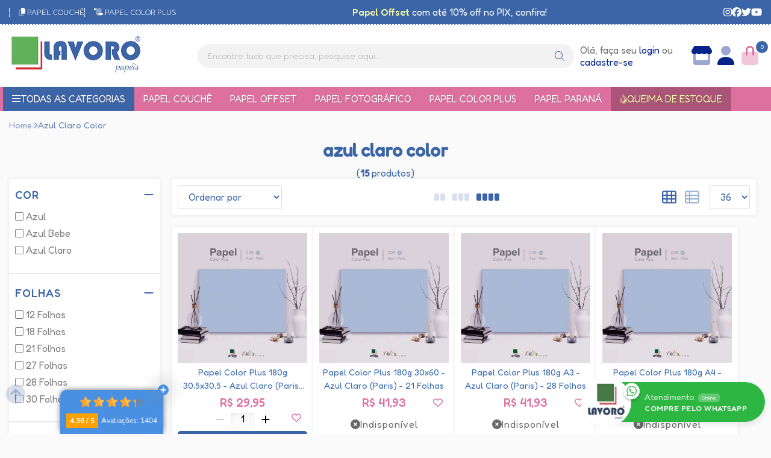

--- FILE ---
content_type: text/html; charset=ISO-8859-1
request_url: https://www.lavoropapeis.com.br/azul+claro+color
body_size: 76649
content:
<!DOCTYPE html><html lang="pt-BR"><head prefix="og: https://ogp.me/ns#"> <link rel="preconnect" href="https://front-libs.entrypoint.directory/" /> <link rel="dns-prefetch" href="https://front-libs.entrypoint.directory/" /> <link rel="preconnect" href="https://kit.fontawesome.com/" crossorigin /> <link rel="dns-prefetch" href="https://kit.fontawesome.com/" /> <link rel="preconnect" href="https://validate.entrypoint.directory/" crossorigin /> <link rel="dns-prefetch" href="https://validate.entrypoint.directory/" /> <meta name="charset" content="ISO-8859-1" /> <title>Azul Claro Color - Lavoro Papéis - Papel Couchê, Papéis Coloridos, Papel Adesivo, Papel Offset e muito mais!</title> <meta name="viewport" content="width=device-width, initial-scale=1, shrink-to-fit=no"> <meta name="language" content="pt-BR" /> <meta name="country" content="BRA" /> <meta name="currency" content="R$" /> <meta name="rating" content="General" /> <meta name="author" content="Lavoro Papéis - Papel Couchê, Papéis Coloridos, Papel Adesivo, Papel Offset e muito mais!"> <meta name="copyright" content="Lavoro Papéis - Papel Couchê, Papéis Coloridos, Papel Adesivo, Papel Offset e muito mais!"> <meta name="revisit-after" content="1 Day" /> <meta name="AUDIENCE" content="all" /> <meta name="distribution" content="Global" /> <meta name="language" content="portuguese, PT" /> <meta http-equiv="Content-Type" content="text/html; charset=iso-8859-1" /> <meta name="title" content="Azul Claro Color - Lavoro Papéis - Papel Couchê, Papéis Coloridos, Papel Adesivo, Papel Offset e muito mais!" /> <meta name="subject" content="Pesquisando por AZUL CLARO COLOR, encontre isso e mais materiais e produtos para artesanato e scrapbook. Compre Sempre com o Melhor Preço na Lavoro Papéis!" /> <meta name="description" content="Pesquisando por AZUL CLARO COLOR, encontre isso e mais materiais e produtos para artesanato e scrapbook. Compre Sempre com o Melhor Preço na Lavoro Papéis!" /> <meta name="abstract" content="Pesquisando por AZUL CLARO COLOR, encontre isso e mais materiais e produtos para artesanato e scrapbook. Compre Sempre com o Melhor Preço na Lavoro Papéis!" /> <meta name="comment" content="Pesquisando por AZUL CLARO COLOR, encontre isso e mais materiais e produtos para artesanato e scrapbook. Compre Sempre com o Melhor Preço na Lavoro Papéis!" /> <meta name="keywords" content="papel couchê, papel couchê brilho, papel couchê fosco, papel adesivo, papel adesivo brilhante, papel adesivo fosco, papel offset, papel cartão, papel cartão duplex, papel cartão triplex, papel kraft, papel autocopiativo, papel fotográfico, papel color plus, papel paraná, papel laminado, papel perolizado, encadernação"/><meta name="robots" content="FOLLOW,INDEX,ALL" /><meta name="googlebot" content="INDEX, FOLLOW" /><meta http-equiv="x-ua-compatible" content="ie=edge"><meta name="google-site-verification" content="3pNGfzm0t5KflQWj30IznoJsQAvK45rlaJC1er5ufsE" /><meta name="msvalidate.01" content="89041F895976E73BE3BB7A5618C166D1" /><script>window.adoptHideAfterConsent=true;</script><meta property="og:title" content="Azul Claro Color - Lavoro Papéis - Papel Couchê, Papéis Coloridos, Papel Adesivo, Papel Offset e muito mais!"/><meta property="og:description" content="Pesquisando por AZUL CLARO COLOR, encontre isso e mais materiais e produtos para artesanato e scrapbook. Compre Sempre com o Melhor Preço na Lavoro Papéis!"/><meta property="og:image" content="https://cdn.entrypoint.directory/assets/46588/imagens/logo-lavoro-papeis-131222.png"/><meta property="og:image:secure_url" content="https://cdn.entrypoint.directory/assets/46588/imagens/logo-lavoro-papeis-131222.png"/><meta property="og:url" content="https://www.lavoropapeis.com.br/q/azul+claro+color" /><link rel="image_src" href="https://cdn.entrypoint.directory/assets/46588/imagens/logo-lavoro-papeis-131222.png" crossorigin rel="preconnect"/><link rel="canonical" href="https://www.lavoropapeis.com.br/q/azul+claro+color" crossorigin rel="preconnect"/><link rel="shortcut icon" href="https://www.lavoropapeis.com.br/favicon/46588/favicon-lavoro-131222.png" type="image/x-icon"/><link rel="icon" href="https://www.lavoropapeis.com.br/favicon/46588/favicon-lavoro-131222.png" type="image/x-icon" /> <script src="https://ajax.googleapis.com/ajax/libs/jquery/3.6.0/jquery.min.js"></script> <script type="text/javascript" src="https://front-libs.entrypoint.directory/fonts/all.js" data-keep-original-source="false" data-auto-replace-svg="nest" async></script> <script defer src='https://front-libs.entrypoint.directory/libs/jquery/3.6.0/jquery-cookie.min.js' type='text/javascript'></script><link rel="preload" as="style" type="text/css" href="https://front-libs.entrypoint.directory/libs/swiper/7.0.9/swiper-bundle.min.css" onload="this.rel='stylesheet';"><script defer src='https://front-libs.entrypoint.directory/libs/swiper/7.0.9/swiper-bundle.min.js' type='text/javascript'></script><script defer src='https://front-libs.entrypoint.directory/libs/blockui/blockui.min.js' type='text/javascript'></script><script defer src='https://front-libs.entrypoint.directory/libs/mask/1.14.15/mask.min.js' type='text/javascript'></script><link rel="preload" as="style" type="text/css" href="https://front-libs.entrypoint.directory/libs/fancybox/3.0/fancybox.min.css" onload="this.rel='stylesheet';"><script defer src='https://front-libs.entrypoint.directory/libs/fancybox/3.0/fancybox.min.js' type='text/javascript'></script><link rel="preload" as="style" type="text/css" href="https://front-libs.entrypoint.directory/libs/validate/3.1.0/validate.css" onload="this.rel='stylesheet';"><script defer charset='utf-8' src='https://front-libs.entrypoint.directory/libs/validate/3.1.0/validate.lang.pt-br.js' type='text/javascript'></script><script defer charset='utf-8' src='https://front-libs.entrypoint.directory/libs/validate/3.1.0/validate.js' type='text/javascript'></script><script defer src='https://front-libs.entrypoint.directory/libs/lazyload/1.7.10/jquery.lazy.min.js' type='text/javascript'></script><script defer src='https://front-libs.entrypoint.directory/libs/lazyload/1.7.10/jquery.lazy.plugins.min.js' type='text/javascript'></script> <script type="text/javascript"> var dir_fwiset = '/includes/system/'; function createThumb(a){$(a).attr("onerror",null); $.ajax({type:"POST",cache:!1,url:"/newThumb?origin=head&v="+$.now(),async:false,data:{file:$(a).data("file"),path:$(a).data("path"),subpath:$(a).data("subpath"),w:$(a).data("width"),h:$(a).data("height")},beforeSend:function(){$(a).attr("src","/imagens/ellipsis.gif");},success:function(t){$(a).attr("src",t);},error:function(t){$(a).attr("src","");}})} </script> <script type="application/ld+json">{"@context": "https://schema.org","@type": "WebSite","url": "https://www.lavoropapeis.com.br","potentialAction": {"@type": "SearchAction","target": "https://www.lavoropapeis.com.br/q?keywords={search_term_string}","query-input": "required name=search_term_string" }}</script> <script defer src='https://front-libs.entrypoint.directory/ui/1.8.1/js/base.min.js' type='text/javascript'></script><style>@charset "UTF-8";.clearfix:after,.clearfix:before{display:table;content:""}.clearfix:after{clear:both}.input-block-level{display:block;width:100%;min-height:28px;-webkit-box-sizing:border-box;-moz-box-sizing:border-box;-ms-box-sizing:border-box;box-sizing:border-box}.alert{padding:11px;margin:10px 0;border:1px solid #fbeed5;-webkit-border-radius:4px;-moz-border-radius:4px;border-radius:4px;color:#c09853;font-size:12px;text-align:left;display:flex;align-items:center}.alert span{line-height:normal}.alert svg{font-size:18px;margin-right:10px}.alert-heading{color:inherit}.alert-success{background-color:#e8ffd7;border-color:#c7ddbc;color:#487210;background-position:11px -117px}.alert-danger{background-color:#fcf8cb;border-color:#e4e2b8;color:#9a7d00;background-position:-21px -85px}.alert-error{background-color:#fbd9db;border-color:#f7a9ae;color:#600;background-position:-117px 11px}.alert-info{background-position:-53px -53px;background-color:#e5ebfd;border-color:#a0b1de;color:#2e48bc}.alert-block{padding-top:14px;padding-bottom:14px}.alert-block>p,.alert-block>ul{margin-bottom:0}.alert-block p+p{margin-top:5px}.alert .close{float:right;font-size:20px;font-weight:700;line-height:18px;color:#000;text-shadow:0 1px 0 #fff;opacity:.2}.alert .close:hover{color:#000;text-decoration:none;cursor:pointer;opacity:.4}.alert button.close{padding:0;cursor:pointer;background:0 0;border:0;-webkit-appearance:none}.alert .close{position:relative;top:-2px;right:-21px;line-height:18px}@-webkit-keyframes bounce{20%,53%,80%,from,to{-webkit-animation-timing-function:cubic-bezier(.215,.61,.355,1);animation-timing-function:cubic-bezier(.215,.61,.355,1);-webkit-transform:translate3d(0,0,0);transform:translate3d(0,0,0)}40%,43%{-webkit-animation-timing-function:cubic-bezier(.755,.05,.855,.06);animation-timing-function:cubic-bezier(.755,.05,.855,.06);-webkit-transform:translate3d(0,-30px,0);transform:translate3d(0,-30px,0)}70%{-webkit-animation-timing-function:cubic-bezier(.755,.05,.855,.06);animation-timing-function:cubic-bezier(.755,.05,.855,.06);-webkit-transform:translate3d(0,-15px,0);transform:translate3d(0,-15px,0)}90%{-webkit-transform:translate3d(0,-4px,0);transform:translate3d(0,-4px,0)}}@keyframes bounce{20%,53%,80%,from,to{-webkit-animation-timing-function:cubic-bezier(.215,.61,.355,1);animation-timing-function:cubic-bezier(.215,.61,.355,1);-webkit-transform:translate3d(0,0,0);transform:translate3d(0,0,0)}40%,43%{-webkit-animation-timing-function:cubic-bezier(.755,.05,.855,.06);animation-timing-function:cubic-bezier(.755,.05,.855,.06);-webkit-transform:translate3d(0,-30px,0);transform:translate3d(0,-30px,0)}70%{-webkit-animation-timing-function:cubic-bezier(.755,.05,.855,.06);animation-timing-function:cubic-bezier(.755,.05,.855,.06);-webkit-transform:translate3d(0,-15px,0);transform:translate3d(0,-15px,0)}90%{-webkit-transform:translate3d(0,-4px,0);transform:translate3d(0,-4px,0)}}.bounce{-webkit-animation-name:bounce;animation-name:bounce;-webkit-transform-origin:center bottom;transform-origin:center bottom}@-webkit-keyframes flash{50%,from,to{opacity:1}25%,75%{opacity:0}}@keyframes flash{50%,from,to{opacity:1}25%,75%{opacity:0}}.flash{-webkit-animation-name:flash;animation-name:flash}@-webkit-keyframes pulse{from{-webkit-transform:scale3d(1,1,1);transform:scale3d(1,1,1)}50%{-webkit-transform:scale3d(1.05,1.05,1.05);transform:scale3d(1.05,1.05,1.05)}to{-webkit-transform:scale3d(1,1,1);transform:scale3d(1,1,1)}}@keyframes pulse{from{-webkit-transform:scale3d(1,1,1);transform:scale3d(1,1,1)}50%{-webkit-transform:scale3d(1.05,1.05,1.05);transform:scale3d(1.05,1.05,1.05)}to{-webkit-transform:scale3d(1,1,1);transform:scale3d(1,1,1)}}.pulse{-webkit-animation-name:pulse;animation-name:pulse}@-webkit-keyframes rubberBand{from{-webkit-transform:scale3d(1,1,1);transform:scale3d(1,1,1)}30%{-webkit-transform:scale3d(1.25,.75,1);transform:scale3d(1.25,.75,1)}40%{-webkit-transform:scale3d(.75,1.25,1);transform:scale3d(.75,1.25,1)}50%{-webkit-transform:scale3d(1.15,.85,1);transform:scale3d(1.15,.85,1)}65%{-webkit-transform:scale3d(.95,1.05,1);transform:scale3d(.95,1.05,1)}75%{-webkit-transform:scale3d(1.05,.95,1);transform:scale3d(1.05,.95,1)}to{-webkit-transform:scale3d(1,1,1);transform:scale3d(1,1,1)}}@keyframes rubberBand{from{-webkit-transform:scale3d(1,1,1);transform:scale3d(1,1,1)}30%{-webkit-transform:scale3d(1.25,.75,1);transform:scale3d(1.25,.75,1)}40%{-webkit-transform:scale3d(.75,1.25,1);transform:scale3d(.75,1.25,1)}50%{-webkit-transform:scale3d(1.15,.85,1);transform:scale3d(1.15,.85,1)}65%{-webkit-transform:scale3d(.95,1.05,1);transform:scale3d(.95,1.05,1)}75%{-webkit-transform:scale3d(1.05,.95,1);transform:scale3d(1.05,.95,1)}to{-webkit-transform:scale3d(1,1,1);transform:scale3d(1,1,1)}}.rubberBand{-webkit-animation-name:rubberBand;animation-name:rubberBand}@-webkit-keyframes shake{from,to{-webkit-transform:translate3d(0,0,0);transform:translate3d(0,0,0)}10%,30%,50%,70%,90%{-webkit-transform:translate3d(-10px,0,0);transform:translate3d(-10px,0,0)}20%,40%,60%,80%{-webkit-transform:translate3d(10px,0,0);transform:translate3d(10px,0,0)}}@keyframes shake{from,to{-webkit-transform:translate3d(0,0,0);transform:translate3d(0,0,0)}10%,30%,50%,70%,90%{-webkit-transform:translate3d(-10px,0,0);transform:translate3d(-10px,0,0)}20%,40%,60%,80%{-webkit-transform:translate3d(10px,0,0);transform:translate3d(10px,0,0)}}.shake{-webkit-animation-name:shake;animation-name:shake}@-webkit-keyframes headShake{0%{-webkit-transform:translateX(0);transform:translateX(0)}6.5%{-webkit-transform:translateX(-6px) rotateY(-9deg);transform:translateX(-6px) rotateY(-9deg)}18.5%{-webkit-transform:translateX(5px) rotateY(7deg);transform:translateX(5px) rotateY(7deg)}31.5%{-webkit-transform:translateX(-3px) rotateY(-5deg);transform:translateX(-3px) rotateY(-5deg)}43.5%{-webkit-transform:translateX(2px) rotateY(3deg);transform:translateX(2px) rotateY(3deg)}50%{-webkit-transform:translateX(0);transform:translateX(0)}}@keyframes headShake{0%{-webkit-transform:translateX(0);transform:translateX(0)}6.5%{-webkit-transform:translateX(-6px) rotateY(-9deg);transform:translateX(-6px) rotateY(-9deg)}18.5%{-webkit-transform:translateX(5px) rotateY(7deg);transform:translateX(5px) rotateY(7deg)}31.5%{-webkit-transform:translateX(-3px) rotateY(-5deg);transform:translateX(-3px) rotateY(-5deg)}43.5%{-webkit-transform:translateX(2px) rotateY(3deg);transform:translateX(2px) rotateY(3deg)}50%{-webkit-transform:translateX(0);transform:translateX(0)}}.headShake{-webkit-animation-timing-function:ease-in-out;animation-timing-function:ease-in-out;-webkit-animation-name:headShake;animation-name:headShake}@-webkit-keyframes swing{20%{-webkit-transform:rotate3d(0,0,1,15deg);transform:rotate3d(0,0,1,15deg)}40%{-webkit-transform:rotate3d(0,0,1,-10deg);transform:rotate3d(0,0,1,-10deg)}60%{-webkit-transform:rotate3d(0,0,1,5deg);transform:rotate3d(0,0,1,5deg)}80%{-webkit-transform:rotate3d(0,0,1,-5deg);transform:rotate3d(0,0,1,-5deg)}to{-webkit-transform:rotate3d(0,0,1,0deg);transform:rotate3d(0,0,1,0deg)}}@keyframes swing{20%{-webkit-transform:rotate3d(0,0,1,15deg);transform:rotate3d(0,0,1,15deg)}40%{-webkit-transform:rotate3d(0,0,1,-10deg);transform:rotate3d(0,0,1,-10deg)}60%{-webkit-transform:rotate3d(0,0,1,5deg);transform:rotate3d(0,0,1,5deg)}80%{-webkit-transform:rotate3d(0,0,1,-5deg);transform:rotate3d(0,0,1,-5deg)}to{-webkit-transform:rotate3d(0,0,1,0deg);transform:rotate3d(0,0,1,0deg)}}.swing{-webkit-transform-origin:top center;transform-origin:top center;-webkit-animation-name:swing;animation-name:swing}@-webkit-keyframes tada{from{-webkit-transform:scale3d(1,1,1);transform:scale3d(1,1,1)}10%,20%{-webkit-transform:scale3d(.9,.9,.9) rotate3d(0,0,1,-3deg);transform:scale3d(.9,.9,.9) rotate3d(0,0,1,-3deg)}30%,50%,70%,90%{-webkit-transform:scale3d(1.1,1.1,1.1) rotate3d(0,0,1,3deg);transform:scale3d(1.1,1.1,1.1) rotate3d(0,0,1,3deg)}40%,60%,80%{-webkit-transform:scale3d(1.1,1.1,1.1) rotate3d(0,0,1,-3deg);transform:scale3d(1.1,1.1,1.1) rotate3d(0,0,1,-3deg)}to{-webkit-transform:scale3d(1,1,1);transform:scale3d(1,1,1)}}@keyframes tada{from{-webkit-transform:scale3d(1,1,1);transform:scale3d(1,1,1)}10%,20%{-webkit-transform:scale3d(.9,.9,.9) rotate3d(0,0,1,-3deg);transform:scale3d(.9,.9,.9) rotate3d(0,0,1,-3deg)}30%,50%,70%,90%{-webkit-transform:scale3d(1.1,1.1,1.1) rotate3d(0,0,1,3deg);transform:scale3d(1.1,1.1,1.1) rotate3d(0,0,1,3deg)}40%,60%,80%{-webkit-transform:scale3d(1.1,1.1,1.1) rotate3d(0,0,1,-3deg);transform:scale3d(1.1,1.1,1.1) rotate3d(0,0,1,-3deg)}to{-webkit-transform:scale3d(1,1,1);transform:scale3d(1,1,1)}}.tada{-webkit-animation-name:tada;animation-name:tada}@-webkit-keyframes wobble{from{-webkit-transform:translate3d(0,0,0);transform:translate3d(0,0,0)}15%{-webkit-transform:translate3d(-25%,0,0) rotate3d(0,0,1,-5deg);transform:translate3d(-25%,0,0) rotate3d(0,0,1,-5deg)}30%{-webkit-transform:translate3d(20%,0,0) rotate3d(0,0,1,3deg);transform:translate3d(20%,0,0) rotate3d(0,0,1,3deg)}45%{-webkit-transform:translate3d(-15%,0,0) rotate3d(0,0,1,-3deg);transform:translate3d(-15%,0,0) rotate3d(0,0,1,-3deg)}60%{-webkit-transform:translate3d(10%,0,0) rotate3d(0,0,1,2deg);transform:translate3d(10%,0,0) rotate3d(0,0,1,2deg)}75%{-webkit-transform:translate3d(-5%,0,0) rotate3d(0,0,1,-1deg);transform:translate3d(-5%,0,0) rotate3d(0,0,1,-1deg)}to{-webkit-transform:translate3d(0,0,0);transform:translate3d(0,0,0)}}@keyframes wobble{from{-webkit-transform:translate3d(0,0,0);transform:translate3d(0,0,0)}15%{-webkit-transform:translate3d(-25%,0,0) rotate3d(0,0,1,-5deg);transform:translate3d(-25%,0,0) rotate3d(0,0,1,-5deg)}30%{-webkit-transform:translate3d(20%,0,0) rotate3d(0,0,1,3deg);transform:translate3d(20%,0,0) rotate3d(0,0,1,3deg)}45%{-webkit-transform:translate3d(-15%,0,0) rotate3d(0,0,1,-3deg);transform:translate3d(-15%,0,0) rotate3d(0,0,1,-3deg)}60%{-webkit-transform:translate3d(10%,0,0) rotate3d(0,0,1,2deg);transform:translate3d(10%,0,0) rotate3d(0,0,1,2deg)}75%{-webkit-transform:translate3d(-5%,0,0) rotate3d(0,0,1,-1deg);transform:translate3d(-5%,0,0) rotate3d(0,0,1,-1deg)}to{-webkit-transform:translate3d(0,0,0);transform:translate3d(0,0,0)}}.wobble{-webkit-animation-name:wobble;animation-name:wobble}@-webkit-keyframes jello{11.1%,from,to{-webkit-transform:translate3d(0,0,0);transform:translate3d(0,0,0)}22.2%{-webkit-transform:skewX(-12.5deg) skewY(-12.5deg);transform:skewX(-12.5deg) skewY(-12.5deg)}33.3%{-webkit-transform:skewX(6.25deg) skewY(6.25deg);transform:skewX(6.25deg) skewY(6.25deg)}44.4%{-webkit-transform:skewX(-3.125deg) skewY(-3.125deg);transform:skewX(-3.125deg) skewY(-3.125deg)}55.5%{-webkit-transform:skewX(1.5625deg) skewY(1.5625deg);transform:skewX(1.5625deg) skewY(1.5625deg)}66.6%{-webkit-transform:skewX(-.78125deg) skewY(-.78125deg);transform:skewX(-.78125deg) skewY(-.78125deg)}77.7%{-webkit-transform:skewX(.390625deg) skewY(.390625deg);transform:skewX(.390625deg) skewY(.390625deg)}88.8%{-webkit-transform:skewX(-.1953125deg) skewY(-.1953125deg);transform:skewX(-.1953125deg) skewY(-.1953125deg)}}@keyframes jello{11.1%,from,to{-webkit-transform:translate3d(0,0,0);transform:translate3d(0,0,0)}22.2%{-webkit-transform:skewX(-12.5deg) skewY(-12.5deg);transform:skewX(-12.5deg) skewY(-12.5deg)}33.3%{-webkit-transform:skewX(6.25deg) skewY(6.25deg);transform:skewX(6.25deg) skewY(6.25deg)}44.4%{-webkit-transform:skewX(-3.125deg) skewY(-3.125deg);transform:skewX(-3.125deg) skewY(-3.125deg)}55.5%{-webkit-transform:skewX(1.5625deg) skewY(1.5625deg);transform:skewX(1.5625deg) skewY(1.5625deg)}66.6%{-webkit-transform:skewX(-.78125deg) skewY(-.78125deg);transform:skewX(-.78125deg) skewY(-.78125deg)}77.7%{-webkit-transform:skewX(.390625deg) skewY(.390625deg);transform:skewX(.390625deg) skewY(.390625deg)}88.8%{-webkit-transform:skewX(-.1953125deg) skewY(-.1953125deg);transform:skewX(-.1953125deg) skewY(-.1953125deg)}}.jello{-webkit-animation-name:jello;animation-name:jello;-webkit-transform-origin:center;transform-origin:center}@-webkit-keyframes heartBeat{0%{-webkit-transform:scale(1);transform:scale(1)}14%{-webkit-transform:scale(1.3);transform:scale(1.3)}28%{-webkit-transform:scale(1);transform:scale(1)}42%{-webkit-transform:scale(1.3);transform:scale(1.3)}70%{-webkit-transform:scale(1);transform:scale(1)}}@keyframes heartBeat{0%{-webkit-transform:scale(1);transform:scale(1)}14%{-webkit-transform:scale(1.3);transform:scale(1.3)}28%{-webkit-transform:scale(1);transform:scale(1)}42%{-webkit-transform:scale(1.3);transform:scale(1.3)}70%{-webkit-transform:scale(1);transform:scale(1)}}.heartBeat{-webkit-animation-name:heartBeat;animation-name:heartBeat;-webkit-animation-duration:1.3s;animation-duration:1.3s;-webkit-animation-timing-function:ease-in-out;animation-timing-function:ease-in-out}@-webkit-keyframes bounceIn{20%,40%,60%,80%,from,to{-webkit-animation-timing-function:cubic-bezier(.215,.61,.355,1);animation-timing-function:cubic-bezier(.215,.61,.355,1)}0%{opacity:0;-webkit-transform:scale3d(.3,.3,.3);transform:scale3d(.3,.3,.3)}20%{-webkit-transform:scale3d(1.1,1.1,1.1);transform:scale3d(1.1,1.1,1.1)}40%{-webkit-transform:scale3d(.9,.9,.9);transform:scale3d(.9,.9,.9)}60%{opacity:1;-webkit-transform:scale3d(1.03,1.03,1.03);transform:scale3d(1.03,1.03,1.03)}80%{-webkit-transform:scale3d(.97,.97,.97);transform:scale3d(.97,.97,.97)}to{opacity:1;-webkit-transform:scale3d(1,1,1);transform:scale3d(1,1,1)}}@keyframes bounceIn{20%,40%,60%,80%,from,to{-webkit-animation-timing-function:cubic-bezier(.215,.61,.355,1);animation-timing-function:cubic-bezier(.215,.61,.355,1)}0%{opacity:0;-webkit-transform:scale3d(.3,.3,.3);transform:scale3d(.3,.3,.3)}20%{-webkit-transform:scale3d(1.1,1.1,1.1);transform:scale3d(1.1,1.1,1.1)}40%{-webkit-transform:scale3d(.9,.9,.9);transform:scale3d(.9,.9,.9)}60%{opacity:1;-webkit-transform:scale3d(1.03,1.03,1.03);transform:scale3d(1.03,1.03,1.03)}80%{-webkit-transform:scale3d(.97,.97,.97);transform:scale3d(.97,.97,.97)}to{opacity:1;-webkit-transform:scale3d(1,1,1);transform:scale3d(1,1,1)}}.bounceIn{-webkit-animation-duration:.75s;animation-duration:.75s;-webkit-animation-name:bounceIn;animation-name:bounceIn}@-webkit-keyframes bounceInDown{60%,75%,90%,from,to{-webkit-animation-timing-function:cubic-bezier(.215,.61,.355,1);animation-timing-function:cubic-bezier(.215,.61,.355,1)}0%{opacity:0;-webkit-transform:translate3d(0,-3000px,0);transform:translate3d(0,-3000px,0)}60%{opacity:1;-webkit-transform:translate3d(0,25px,0);transform:translate3d(0,25px,0)}75%{-webkit-transform:translate3d(0,-10px,0);transform:translate3d(0,-10px,0)}90%{-webkit-transform:translate3d(0,5px,0);transform:translate3d(0,5px,0)}to{-webkit-transform:translate3d(0,0,0);transform:translate3d(0,0,0)}}@keyframes bounceInDown{60%,75%,90%,from,to{-webkit-animation-timing-function:cubic-bezier(.215,.61,.355,1);animation-timing-function:cubic-bezier(.215,.61,.355,1)}0%{opacity:0;-webkit-transform:translate3d(0,-3000px,0);transform:translate3d(0,-3000px,0)}60%{opacity:1;-webkit-transform:translate3d(0,25px,0);transform:translate3d(0,25px,0)}75%{-webkit-transform:translate3d(0,-10px,0);transform:translate3d(0,-10px,0)}90%{-webkit-transform:translate3d(0,5px,0);transform:translate3d(0,5px,0)}to{-webkit-transform:translate3d(0,0,0);transform:translate3d(0,0,0)}}.bounceInDown{-webkit-animation-name:bounceInDown;animation-name:bounceInDown}@-webkit-keyframes bounceInLeft{60%,75%,90%,from,to{-webkit-animation-timing-function:cubic-bezier(.215,.61,.355,1);animation-timing-function:cubic-bezier(.215,.61,.355,1)}0%{opacity:0;-webkit-transform:translate3d(-3000px,0,0);transform:translate3d(-3000px,0,0)}60%{opacity:1;-webkit-transform:translate3d(25px,0,0);transform:translate3d(25px,0,0)}75%{-webkit-transform:translate3d(-10px,0,0);transform:translate3d(-10px,0,0)}90%{-webkit-transform:translate3d(5px,0,0);transform:translate3d(5px,0,0)}to{-webkit-transform:translate3d(0,0,0);transform:translate3d(0,0,0)}}@keyframes bounceInLeft{60%,75%,90%,from,to{-webkit-animation-timing-function:cubic-bezier(.215,.61,.355,1);animation-timing-function:cubic-bezier(.215,.61,.355,1)}0%{opacity:0;-webkit-transform:translate3d(-3000px,0,0);transform:translate3d(-3000px,0,0)}60%{opacity:1;-webkit-transform:translate3d(25px,0,0);transform:translate3d(25px,0,0)}75%{-webkit-transform:translate3d(-10px,0,0);transform:translate3d(-10px,0,0)}90%{-webkit-transform:translate3d(5px,0,0);transform:translate3d(5px,0,0)}to{-webkit-transform:translate3d(0,0,0);transform:translate3d(0,0,0)}}.bounceInLeft{-webkit-animation-name:bounceInLeft;animation-name:bounceInLeft}@-webkit-keyframes bounceInRight{60%,75%,90%,from,to{-webkit-animation-timing-function:cubic-bezier(.215,.61,.355,1);animation-timing-function:cubic-bezier(.215,.61,.355,1)}from{opacity:0;-webkit-transform:translate3d(3000px,0,0);transform:translate3d(3000px,0,0)}60%{opacity:1;-webkit-transform:translate3d(-25px,0,0);transform:translate3d(-25px,0,0)}75%{-webkit-transform:translate3d(10px,0,0);transform:translate3d(10px,0,0)}90%{-webkit-transform:translate3d(-5px,0,0);transform:translate3d(-5px,0,0)}to{-webkit-transform:translate3d(0,0,0);transform:translate3d(0,0,0)}}@keyframes bounceInRight{60%,75%,90%,from,to{-webkit-animation-timing-function:cubic-bezier(.215,.61,.355,1);animation-timing-function:cubic-bezier(.215,.61,.355,1)}from{opacity:0;-webkit-transform:translate3d(3000px,0,0);transform:translate3d(3000px,0,0)}60%{opacity:1;-webkit-transform:translate3d(-25px,0,0);transform:translate3d(-25px,0,0)}75%{-webkit-transform:translate3d(10px,0,0);transform:translate3d(10px,0,0)}90%{-webkit-transform:translate3d(-5px,0,0);transform:translate3d(-5px,0,0)}to{-webkit-transform:translate3d(0,0,0);transform:translate3d(0,0,0)}}.bounceInRight{-webkit-animation-name:bounceInRight;animation-name:bounceInRight}@-webkit-keyframes bounceInUp{60%,75%,90%,from,to{-webkit-animation-timing-function:cubic-bezier(.215,.61,.355,1);animation-timing-function:cubic-bezier(.215,.61,.355,1)}from{opacity:0;-webkit-transform:translate3d(0,3000px,0);transform:translate3d(0,3000px,0)}60%{opacity:1;-webkit-transform:translate3d(0,-20px,0);transform:translate3d(0,-20px,0)}75%{-webkit-transform:translate3d(0,10px,0);transform:translate3d(0,10px,0)}90%{-webkit-transform:translate3d(0,-5px,0);transform:translate3d(0,-5px,0)}to{-webkit-transform:translate3d(0,0,0);transform:translate3d(0,0,0)}}@keyframes bounceInUp{60%,75%,90%,from,to{-webkit-animation-timing-function:cubic-bezier(.215,.61,.355,1);animation-timing-function:cubic-bezier(.215,.61,.355,1)}from{opacity:0;-webkit-transform:translate3d(0,3000px,0);transform:translate3d(0,3000px,0)}60%{opacity:1;-webkit-transform:translate3d(0,-20px,0);transform:translate3d(0,-20px,0)}75%{-webkit-transform:translate3d(0,10px,0);transform:translate3d(0,10px,0)}90%{-webkit-transform:translate3d(0,-5px,0);transform:translate3d(0,-5px,0)}to{-webkit-transform:translate3d(0,0,0);transform:translate3d(0,0,0)}}.bounceInUp{-webkit-animation-name:bounceInUp;animation-name:bounceInUp}@-webkit-keyframes bounceOut{20%{-webkit-transform:scale3d(.9,.9,.9);transform:scale3d(.9,.9,.9)}50%,55%{opacity:1;-webkit-transform:scale3d(1.1,1.1,1.1);transform:scale3d(1.1,1.1,1.1)}to{opacity:0;-webkit-transform:scale3d(.3,.3,.3);transform:scale3d(.3,.3,.3)}}@keyframes bounceOut{20%{-webkit-transform:scale3d(.9,.9,.9);transform:scale3d(.9,.9,.9)}50%,55%{opacity:1;-webkit-transform:scale3d(1.1,1.1,1.1);transform:scale3d(1.1,1.1,1.1)}to{opacity:0;-webkit-transform:scale3d(.3,.3,.3);transform:scale3d(.3,.3,.3)}}.bounceOut{-webkit-animation-duration:.75s;animation-duration:.75s;-webkit-animation-name:bounceOut;animation-name:bounceOut}@-webkit-keyframes bounceOutDown{20%{-webkit-transform:translate3d(0,10px,0);transform:translate3d(0,10px,0)}40%,45%{opacity:1;-webkit-transform:translate3d(0,-20px,0);transform:translate3d(0,-20px,0)}to{opacity:0;-webkit-transform:translate3d(0,2000px,0);transform:translate3d(0,2000px,0)}}@keyframes bounceOutDown{20%{-webkit-transform:translate3d(0,10px,0);transform:translate3d(0,10px,0)}40%,45%{opacity:1;-webkit-transform:translate3d(0,-20px,0);transform:translate3d(0,-20px,0)}to{opacity:0;-webkit-transform:translate3d(0,2000px,0);transform:translate3d(0,2000px,0)}}.bounceOutDown{-webkit-animation-name:bounceOutDown;animation-name:bounceOutDown}@-webkit-keyframes bounceOutLeft{20%{opacity:1;-webkit-transform:translate3d(20px,0,0);transform:translate3d(20px,0,0)}to{opacity:0;-webkit-transform:translate3d(-2000px,0,0);transform:translate3d(-2000px,0,0)}}@keyframes bounceOutLeft{20%{opacity:1;-webkit-transform:translate3d(20px,0,0);transform:translate3d(20px,0,0)}to{opacity:0;-webkit-transform:translate3d(-2000px,0,0);transform:translate3d(-2000px,0,0)}}.bounceOutLeft{-webkit-animation-name:bounceOutLeft;animation-name:bounceOutLeft}@-webkit-keyframes bounceOutRight{20%{opacity:1;-webkit-transform:translate3d(-20px,0,0);transform:translate3d(-20px,0,0)}to{opacity:0;-webkit-transform:translate3d(2000px,0,0);transform:translate3d(2000px,0,0)}}@keyframes bounceOutRight{20%{opacity:1;-webkit-transform:translate3d(-20px,0,0);transform:translate3d(-20px,0,0)}to{opacity:0;-webkit-transform:translate3d(2000px,0,0);transform:translate3d(2000px,0,0)}}.bounceOutRight{-webkit-animation-name:bounceOutRight;animation-name:bounceOutRight}@-webkit-keyframes bounceOutUp{20%{-webkit-transform:translate3d(0,-10px,0);transform:translate3d(0,-10px,0)}40%,45%{opacity:1;-webkit-transform:translate3d(0,20px,0);transform:translate3d(0,20px,0)}to{opacity:0;-webkit-transform:translate3d(0,-2000px,0);transform:translate3d(0,-2000px,0)}}@keyframes bounceOutUp{20%{-webkit-transform:translate3d(0,-10px,0);transform:translate3d(0,-10px,0)}40%,45%{opacity:1;-webkit-transform:translate3d(0,20px,0);transform:translate3d(0,20px,0)}to{opacity:0;-webkit-transform:translate3d(0,-2000px,0);transform:translate3d(0,-2000px,0)}}.bounceOutUp{-webkit-animation-name:bounceOutUp;animation-name:bounceOutUp}@-webkit-keyframes fadeIn{from{opacity:0}to{opacity:1}}@keyframes fadeIn{from{opacity:0}to{opacity:1}}.fadeIn{-webkit-animation-name:fadeIn;animation-name:fadeIn}@-webkit-keyframes fadeInDown{from{opacity:0;-webkit-transform:translate3d(0,-100%,0);transform:translate3d(0,-100%,0)}to{opacity:1;-webkit-transform:translate3d(0,0,0);transform:translate3d(0,0,0)}}@keyframes fadeInDown{from{opacity:0;-webkit-transform:translate3d(0,-100%,0);transform:translate3d(0,-100%,0)}to{opacity:1;-webkit-transform:translate3d(0,0,0);transform:translate3d(0,0,0)}}.fadeInDown{-webkit-animation-name:fadeInDown;animation-name:fadeInDown}@-webkit-keyframes fadeInDownBig{from{opacity:0;-webkit-transform:translate3d(0,-2000px,0);transform:translate3d(0,-2000px,0)}to{opacity:1;-webkit-transform:translate3d(0,0,0);transform:translate3d(0,0,0)}}@keyframes fadeInDownBig{from{opacity:0;-webkit-transform:translate3d(0,-2000px,0);transform:translate3d(0,-2000px,0)}to{opacity:1;-webkit-transform:translate3d(0,0,0);transform:translate3d(0,0,0)}}.fadeInDownBig{-webkit-animation-name:fadeInDownBig;animation-name:fadeInDownBig}@-webkit-keyframes fadeInLeft{from{opacity:0;-webkit-transform:translate3d(-100%,0,0);transform:translate3d(-100%,0,0)}to{opacity:1;-webkit-transform:translate3d(0,0,0);transform:translate3d(0,0,0)}}@keyframes fadeInLeft{from{opacity:0;-webkit-transform:translate3d(-100%,0,0);transform:translate3d(-100%,0,0)}to{opacity:1;-webkit-transform:translate3d(0,0,0);transform:translate3d(0,0,0)}}.fadeInLeft{-webkit-animation-name:fadeInLeft;animation-name:fadeInLeft}@-webkit-keyframes fadeInLeftBig{from{opacity:0;-webkit-transform:translate3d(-2000px,0,0);transform:translate3d(-2000px,0,0)}to{opacity:1;-webkit-transform:translate3d(0,0,0);transform:translate3d(0,0,0)}}@keyframes fadeInLeftBig{from{opacity:0;-webkit-transform:translate3d(-2000px,0,0);transform:translate3d(-2000px,0,0)}to{opacity:1;-webkit-transform:translate3d(0,0,0);transform:translate3d(0,0,0)}}.fadeInLeftBig{-webkit-animation-name:fadeInLeftBig;animation-name:fadeInLeftBig}@-webkit-keyframes fadeInRight{from{opacity:0;-webkit-transform:translate3d(100%,0,0);transform:translate3d(100%,0,0)}to{opacity:1;-webkit-transform:translate3d(0,0,0);transform:translate3d(0,0,0)}}@keyframes fadeInRight{from{opacity:0;-webkit-transform:translate3d(100%,0,0);transform:translate3d(100%,0,0)}to{opacity:1;-webkit-transform:translate3d(0,0,0);transform:translate3d(0,0,0)}}.fadeInRight{-webkit-animation-name:fadeInRight;animation-name:fadeInRight}@-webkit-keyframes fadeInRightBig{from{opacity:0;-webkit-transform:translate3d(2000px,0,0);transform:translate3d(2000px,0,0)}to{opacity:1;-webkit-transform:translate3d(0,0,0);transform:translate3d(0,0,0)}}@keyframes fadeInRightBig{from{opacity:0;-webkit-transform:translate3d(2000px,0,0);transform:translate3d(2000px,0,0)}to{opacity:1;-webkit-transform:translate3d(0,0,0);transform:translate3d(0,0,0)}}.fadeInRightBig{-webkit-animation-name:fadeInRightBig;animation-name:fadeInRightBig}@-webkit-keyframes fadeInUp{from{opacity:0;-webkit-transform:translate3d(0,100%,0);transform:translate3d(0,100%,0)}to{opacity:1;-webkit-transform:translate3d(0,0,0);transform:translate3d(0,0,0)}}@keyframes fadeInUp{from{opacity:0;-webkit-transform:translate3d(0,100%,0);transform:translate3d(0,100%,0)}to{opacity:1;-webkit-transform:translate3d(0,0,0);transform:translate3d(0,0,0)}}.fadeInUp{-webkit-animation-name:fadeInUp;animation-name:fadeInUp}@-webkit-keyframes fadeInUpBig{from{opacity:0;-webkit-transform:translate3d(0,2000px,0);transform:translate3d(0,2000px,0)}to{opacity:1;-webkit-transform:translate3d(0,0,0);transform:translate3d(0,0,0)}}@keyframes fadeInUpBig{from{opacity:0;-webkit-transform:translate3d(0,2000px,0);transform:translate3d(0,2000px,0)}to{opacity:1;-webkit-transform:translate3d(0,0,0);transform:translate3d(0,0,0)}}.fadeInUpBig{-webkit-animation-name:fadeInUpBig;animation-name:fadeInUpBig}@-webkit-keyframes fadeOut{from{opacity:1}to{opacity:0}}@keyframes fadeOut{from{opacity:1}to{opacity:0}}.fadeOut{-webkit-animation-name:fadeOut;animation-name:fadeOut}@-webkit-keyframes fadeOutDown{from{opacity:1}to{opacity:0;-webkit-transform:translate3d(0,100%,0);transform:translate3d(0,100%,0)}}@keyframes fadeOutDown{from{opacity:1}to{opacity:0;-webkit-transform:translate3d(0,100%,0);transform:translate3d(0,100%,0)}}.fadeOutDown{-webkit-animation-name:fadeOutDown;animation-name:fadeOutDown}@-webkit-keyframes fadeOutDownBig{from{opacity:1}to{opacity:0;-webkit-transform:translate3d(0,2000px,0);transform:translate3d(0,2000px,0)}}@keyframes fadeOutDownBig{from{opacity:1}to{opacity:0;-webkit-transform:translate3d(0,2000px,0);transform:translate3d(0,2000px,0)}}.fadeOutDownBig{-webkit-animation-name:fadeOutDownBig;animation-name:fadeOutDownBig}@-webkit-keyframes fadeOutLeft{from{opacity:1}to{opacity:0;-webkit-transform:translate3d(-100%,0,0);transform:translate3d(-100%,0,0)}}@keyframes fadeOutLeft{from{opacity:1}to{opacity:0;-webkit-transform:translate3d(-100%,0,0);transform:translate3d(-100%,0,0)}}.fadeOutLeft{-webkit-animation-name:fadeOutLeft;animation-name:fadeOutLeft}@-webkit-keyframes fadeOutLeftBig{from{opacity:1}to{opacity:0;-webkit-transform:translate3d(-2000px,0,0);transform:translate3d(-2000px,0,0)}}@keyframes fadeOutLeftBig{from{opacity:1}to{opacity:0;-webkit-transform:translate3d(-2000px,0,0);transform:translate3d(-2000px,0,0)}}.fadeOutLeftBig{-webkit-animation-name:fadeOutLeftBig;animation-name:fadeOutLeftBig}@-webkit-keyframes fadeOutRight{from{opacity:1}to{opacity:0;-webkit-transform:translate3d(100%,0,0);transform:translate3d(100%,0,0)}}@keyframes fadeOutRight{from{opacity:1}to{opacity:0;-webkit-transform:translate3d(100%,0,0);transform:translate3d(100%,0,0)}}.fadeOutRight{-webkit-animation-name:fadeOutRight;animation-name:fadeOutRight}@-webkit-keyframes fadeOutRightBig{from{opacity:1}to{opacity:0;-webkit-transform:translate3d(2000px,0,0);transform:translate3d(2000px,0,0)}}@keyframes fadeOutRightBig{from{opacity:1}to{opacity:0;-webkit-transform:translate3d(2000px,0,0);transform:translate3d(2000px,0,0)}}.fadeOutRightBig{-webkit-animation-name:fadeOutRightBig;animation-name:fadeOutRightBig}@-webkit-keyframes fadeOutUp{from{opacity:1}to{opacity:0;-webkit-transform:translate3d(0,-100%,0);transform:translate3d(0,-100%,0)}}@keyframes fadeOutUp{from{opacity:1}to{opacity:0;-webkit-transform:translate3d(0,-100%,0);transform:translate3d(0,-100%,0)}}.fadeOutUp{-webkit-animation-name:fadeOutUp;animation-name:fadeOutUp}@-webkit-keyframes fadeOutUpBig{from{opacity:1}to{opacity:0;-webkit-transform:translate3d(0,-2000px,0);transform:translate3d(0,-2000px,0)}}@keyframes fadeOutUpBig{from{opacity:1}to{opacity:0;-webkit-transform:translate3d(0,-2000px,0);transform:translate3d(0,-2000px,0)}}.fadeOutUpBig{-webkit-animation-name:fadeOutUpBig;animation-name:fadeOutUpBig}@-webkit-keyframes flip{from{-webkit-transform:perspective(400px) scale3d(1,1,1) translate3d(0,0,0) rotate3d(0,1,0,-360deg);transform:perspective(400px) scale3d(1,1,1) translate3d(0,0,0) rotate3d(0,1,0,-360deg);-webkit-animation-timing-function:ease-out;animation-timing-function:ease-out}40%{-webkit-transform:perspective(400px) scale3d(1,1,1) translate3d(0,0,150px) rotate3d(0,1,0,-190deg);transform:perspective(400px) scale3d(1,1,1) translate3d(0,0,150px) rotate3d(0,1,0,-190deg);-webkit-animation-timing-function:ease-out;animation-timing-function:ease-out}50%{-webkit-transform:perspective(400px) scale3d(1,1,1) translate3d(0,0,150px) rotate3d(0,1,0,-170deg);transform:perspective(400px) scale3d(1,1,1) translate3d(0,0,150px) rotate3d(0,1,0,-170deg);-webkit-animation-timing-function:ease-in;animation-timing-function:ease-in}80%{-webkit-transform:perspective(400px) scale3d(.95,.95,.95) translate3d(0,0,0) rotate3d(0,1,0,0deg);transform:perspective(400px) scale3d(.95,.95,.95) translate3d(0,0,0) rotate3d(0,1,0,0deg);-webkit-animation-timing-function:ease-in;animation-timing-function:ease-in}to{-webkit-transform:perspective(400px) scale3d(1,1,1) translate3d(0,0,0) rotate3d(0,1,0,0deg);transform:perspective(400px) scale3d(1,1,1) translate3d(0,0,0) rotate3d(0,1,0,0deg);-webkit-animation-timing-function:ease-in;animation-timing-function:ease-in}}@keyframes flip{from{-webkit-transform:perspective(400px) scale3d(1,1,1) translate3d(0,0,0) rotate3d(0,1,0,-360deg);transform:perspective(400px) scale3d(1,1,1) translate3d(0,0,0) rotate3d(0,1,0,-360deg);-webkit-animation-timing-function:ease-out;animation-timing-function:ease-out}40%{-webkit-transform:perspective(400px) scale3d(1,1,1) translate3d(0,0,150px) rotate3d(0,1,0,-190deg);transform:perspective(400px) scale3d(1,1,1) translate3d(0,0,150px) rotate3d(0,1,0,-190deg);-webkit-animation-timing-function:ease-out;animation-timing-function:ease-out}50%{-webkit-transform:perspective(400px) scale3d(1,1,1) translate3d(0,0,150px) rotate3d(0,1,0,-170deg);transform:perspective(400px) scale3d(1,1,1) translate3d(0,0,150px) rotate3d(0,1,0,-170deg);-webkit-animation-timing-function:ease-in;animation-timing-function:ease-in}80%{-webkit-transform:perspective(400px) scale3d(.95,.95,.95) translate3d(0,0,0) rotate3d(0,1,0,0deg);transform:perspective(400px) scale3d(.95,.95,.95) translate3d(0,0,0) rotate3d(0,1,0,0deg);-webkit-animation-timing-function:ease-in;animation-timing-function:ease-in}to{-webkit-transform:perspective(400px) scale3d(1,1,1) translate3d(0,0,0) rotate3d(0,1,0,0deg);transform:perspective(400px) scale3d(1,1,1) translate3d(0,0,0) rotate3d(0,1,0,0deg);-webkit-animation-timing-function:ease-in;animation-timing-function:ease-in}}.animated.flip{-webkit-backface-visibility:visible;backface-visibility:visible;-webkit-animation-name:flip;animation-name:flip}@-webkit-keyframes flipInX{from{-webkit-transform:perspective(400px) rotate3d(1,0,0,90deg);transform:perspective(400px) rotate3d(1,0,0,90deg);-webkit-animation-timing-function:ease-in;animation-timing-function:ease-in;opacity:0}40%{-webkit-transform:perspective(400px) rotate3d(1,0,0,-20deg);transform:perspective(400px) rotate3d(1,0,0,-20deg);-webkit-animation-timing-function:ease-in;animation-timing-function:ease-in}60%{-webkit-transform:perspective(400px) rotate3d(1,0,0,10deg);transform:perspective(400px) rotate3d(1,0,0,10deg);opacity:1}80%{-webkit-transform:perspective(400px) rotate3d(1,0,0,-5deg);transform:perspective(400px) rotate3d(1,0,0,-5deg)}to{-webkit-transform:perspective(400px);transform:perspective(400px)}}@keyframes flipInX{from{-webkit-transform:perspective(400px) rotate3d(1,0,0,90deg);transform:perspective(400px) rotate3d(1,0,0,90deg);-webkit-animation-timing-function:ease-in;animation-timing-function:ease-in;opacity:0}40%{-webkit-transform:perspective(400px) rotate3d(1,0,0,-20deg);transform:perspective(400px) rotate3d(1,0,0,-20deg);-webkit-animation-timing-function:ease-in;animation-timing-function:ease-in}60%{-webkit-transform:perspective(400px) rotate3d(1,0,0,10deg);transform:perspective(400px) rotate3d(1,0,0,10deg);opacity:1}80%{-webkit-transform:perspective(400px) rotate3d(1,0,0,-5deg);transform:perspective(400px) rotate3d(1,0,0,-5deg)}to{-webkit-transform:perspective(400px);transform:perspective(400px)}}.flipInX{-webkit-backface-visibility:visible!important;backface-visibility:visible!important;-webkit-animation-name:flipInX;animation-name:flipInX}@-webkit-keyframes flipInY{from{-webkit-transform:perspective(400px) rotate3d(0,1,0,90deg);transform:perspective(400px) rotate3d(0,1,0,90deg);-webkit-animation-timing-function:ease-in;animation-timing-function:ease-in;opacity:0}40%{-webkit-transform:perspective(400px) rotate3d(0,1,0,-20deg);transform:perspective(400px) rotate3d(0,1,0,-20deg);-webkit-animation-timing-function:ease-in;animation-timing-function:ease-in}60%{-webkit-transform:perspective(400px) rotate3d(0,1,0,10deg);transform:perspective(400px) rotate3d(0,1,0,10deg);opacity:1}80%{-webkit-transform:perspective(400px) rotate3d(0,1,0,-5deg);transform:perspective(400px) rotate3d(0,1,0,-5deg)}to{-webkit-transform:perspective(400px);transform:perspective(400px)}}@keyframes flipInY{from{-webkit-transform:perspective(400px) rotate3d(0,1,0,90deg);transform:perspective(400px) rotate3d(0,1,0,90deg);-webkit-animation-timing-function:ease-in;animation-timing-function:ease-in;opacity:0}40%{-webkit-transform:perspective(400px) rotate3d(0,1,0,-20deg);transform:perspective(400px) rotate3d(0,1,0,-20deg);-webkit-animation-timing-function:ease-in;animation-timing-function:ease-in}60%{-webkit-transform:perspective(400px) rotate3d(0,1,0,10deg);transform:perspective(400px) rotate3d(0,1,0,10deg);opacity:1}80%{-webkit-transform:perspective(400px) rotate3d(0,1,0,-5deg);transform:perspective(400px) rotate3d(0,1,0,-5deg)}to{-webkit-transform:perspective(400px);transform:perspective(400px)}}.flipInY{-webkit-backface-visibility:visible!important;backface-visibility:visible!important;-webkit-animation-name:flipInY;animation-name:flipInY}@-webkit-keyframes flipOutX{from{-webkit-transform:perspective(400px);transform:perspective(400px)}30%{-webkit-transform:perspective(400px) rotate3d(1,0,0,-20deg);transform:perspective(400px) rotate3d(1,0,0,-20deg);opacity:1}to{-webkit-transform:perspective(400px) rotate3d(1,0,0,90deg);transform:perspective(400px) rotate3d(1,0,0,90deg);opacity:0}}@keyframes flipOutX{from{-webkit-transform:perspective(400px);transform:perspective(400px)}30%{-webkit-transform:perspective(400px) rotate3d(1,0,0,-20deg);transform:perspective(400px) rotate3d(1,0,0,-20deg);opacity:1}to{-webkit-transform:perspective(400px) rotate3d(1,0,0,90deg);transform:perspective(400px) rotate3d(1,0,0,90deg);opacity:0}}.flipOutX{-webkit-animation-duration:.75s;animation-duration:.75s;-webkit-animation-name:flipOutX;animation-name:flipOutX;-webkit-backface-visibility:visible!important;backface-visibility:visible!important}@-webkit-keyframes flipOutY{from{-webkit-transform:perspective(400px);transform:perspective(400px)}30%{-webkit-transform:perspective(400px) rotate3d(0,1,0,-15deg);transform:perspective(400px) rotate3d(0,1,0,-15deg);opacity:1}to{-webkit-transform:perspective(400px) rotate3d(0,1,0,90deg);transform:perspective(400px) rotate3d(0,1,0,90deg);opacity:0}}@keyframes flipOutY{from{-webkit-transform:perspective(400px);transform:perspective(400px)}30%{-webkit-transform:perspective(400px) rotate3d(0,1,0,-15deg);transform:perspective(400px) rotate3d(0,1,0,-15deg);opacity:1}to{-webkit-transform:perspective(400px) rotate3d(0,1,0,90deg);transform:perspective(400px) rotate3d(0,1,0,90deg);opacity:0}}.flipOutY{-webkit-animation-duration:.75s;animation-duration:.75s;-webkit-backface-visibility:visible!important;backface-visibility:visible!important;-webkit-animation-name:flipOutY;animation-name:flipOutY}@-webkit-keyframes lightSpeedIn{from{-webkit-transform:translate3d(100%,0,0) skewX(-30deg);transform:translate3d(100%,0,0) skewX(-30deg);opacity:0}60%{-webkit-transform:skewX(20deg);transform:skewX(20deg);opacity:1}80%{-webkit-transform:skewX(-5deg);transform:skewX(-5deg)}to{-webkit-transform:translate3d(0,0,0);transform:translate3d(0,0,0)}}@keyframes lightSpeedIn{from{-webkit-transform:translate3d(100%,0,0) skewX(-30deg);transform:translate3d(100%,0,0) skewX(-30deg);opacity:0}60%{-webkit-transform:skewX(20deg);transform:skewX(20deg);opacity:1}80%{-webkit-transform:skewX(-5deg);transform:skewX(-5deg)}to{-webkit-transform:translate3d(0,0,0);transform:translate3d(0,0,0)}}.lightSpeedIn{-webkit-animation-name:lightSpeedIn;animation-name:lightSpeedIn;-webkit-animation-timing-function:ease-out;animation-timing-function:ease-out}@-webkit-keyframes lightSpeedOut{from{opacity:1}to{-webkit-transform:translate3d(100%,0,0) skewX(30deg);transform:translate3d(100%,0,0) skewX(30deg);opacity:0}}@keyframes lightSpeedOut{from{opacity:1}to{-webkit-transform:translate3d(100%,0,0) skewX(30deg);transform:translate3d(100%,0,0) skewX(30deg);opacity:0}}.lightSpeedOut{-webkit-animation-name:lightSpeedOut;animation-name:lightSpeedOut;-webkit-animation-timing-function:ease-in;animation-timing-function:ease-in}@-webkit-keyframes rotateIn{from{-webkit-transform-origin:center;transform-origin:center;-webkit-transform:rotate3d(0,0,1,-200deg);transform:rotate3d(0,0,1,-200deg);opacity:0}to{-webkit-transform-origin:center;transform-origin:center;-webkit-transform:translate3d(0,0,0);transform:translate3d(0,0,0);opacity:1}}@keyframes rotateIn{from{-webkit-transform-origin:center;transform-origin:center;-webkit-transform:rotate3d(0,0,1,-200deg);transform:rotate3d(0,0,1,-200deg);opacity:0}to{-webkit-transform-origin:center;transform-origin:center;-webkit-transform:translate3d(0,0,0);transform:translate3d(0,0,0);opacity:1}}.rotateIn{-webkit-animation-name:rotateIn;animation-name:rotateIn}@-webkit-keyframes rotateInDownLeft{from{-webkit-transform-origin:left bottom;transform-origin:left bottom;-webkit-transform:rotate3d(0,0,1,-45deg);transform:rotate3d(0,0,1,-45deg);opacity:0}to{-webkit-transform-origin:left bottom;transform-origin:left bottom;-webkit-transform:translate3d(0,0,0);transform:translate3d(0,0,0);opacity:1}}@keyframes rotateInDownLeft{from{-webkit-transform-origin:left bottom;transform-origin:left bottom;-webkit-transform:rotate3d(0,0,1,-45deg);transform:rotate3d(0,0,1,-45deg);opacity:0}to{-webkit-transform-origin:left bottom;transform-origin:left bottom;-webkit-transform:translate3d(0,0,0);transform:translate3d(0,0,0);opacity:1}}.rotateInDownLeft{-webkit-animation-name:rotateInDownLeft;animation-name:rotateInDownLeft}@-webkit-keyframes rotateInDownRight{from{-webkit-transform-origin:right bottom;transform-origin:right bottom;-webkit-transform:rotate3d(0,0,1,45deg);transform:rotate3d(0,0,1,45deg);opacity:0}to{-webkit-transform-origin:right bottom;transform-origin:right bottom;-webkit-transform:translate3d(0,0,0);transform:translate3d(0,0,0);opacity:1}}@keyframes rotateInDownRight{from{-webkit-transform-origin:right bottom;transform-origin:right bottom;-webkit-transform:rotate3d(0,0,1,45deg);transform:rotate3d(0,0,1,45deg);opacity:0}to{-webkit-transform-origin:right bottom;transform-origin:right bottom;-webkit-transform:translate3d(0,0,0);transform:translate3d(0,0,0);opacity:1}}.rotateInDownRight{-webkit-animation-name:rotateInDownRight;animation-name:rotateInDownRight}@-webkit-keyframes rotateInUpLeft{from{-webkit-transform-origin:left bottom;transform-origin:left bottom;-webkit-transform:rotate3d(0,0,1,45deg);transform:rotate3d(0,0,1,45deg);opacity:0}to{-webkit-transform-origin:left bottom;transform-origin:left bottom;-webkit-transform:translate3d(0,0,0);transform:translate3d(0,0,0);opacity:1}}@keyframes rotateInUpLeft{from{-webkit-transform-origin:left bottom;transform-origin:left bottom;-webkit-transform:rotate3d(0,0,1,45deg);transform:rotate3d(0,0,1,45deg);opacity:0}to{-webkit-transform-origin:left bottom;transform-origin:left bottom;-webkit-transform:translate3d(0,0,0);transform:translate3d(0,0,0);opacity:1}}.rotateInUpLeft{-webkit-animation-name:rotateInUpLeft;animation-name:rotateInUpLeft}@-webkit-keyframes rotateInUpRight{from{-webkit-transform-origin:right bottom;transform-origin:right bottom;-webkit-transform:rotate3d(0,0,1,-90deg);transform:rotate3d(0,0,1,-90deg);opacity:0}to{-webkit-transform-origin:right bottom;transform-origin:right bottom;-webkit-transform:translate3d(0,0,0);transform:translate3d(0,0,0);opacity:1}}@keyframes rotateInUpRight{from{-webkit-transform-origin:right bottom;transform-origin:right bottom;-webkit-transform:rotate3d(0,0,1,-90deg);transform:rotate3d(0,0,1,-90deg);opacity:0}to{-webkit-transform-origin:right bottom;transform-origin:right bottom;-webkit-transform:translate3d(0,0,0);transform:translate3d(0,0,0);opacity:1}}.rotateInUpRight{-webkit-animation-name:rotateInUpRight;animation-name:rotateInUpRight}@-webkit-keyframes rotateOut{from{-webkit-transform-origin:center;transform-origin:center;opacity:1}to{-webkit-transform-origin:center;transform-origin:center;-webkit-transform:rotate3d(0,0,1,200deg);transform:rotate3d(0,0,1,200deg);opacity:0}}@keyframes rotateOut{from{-webkit-transform-origin:center;transform-origin:center;opacity:1}to{-webkit-transform-origin:center;transform-origin:center;-webkit-transform:rotate3d(0,0,1,200deg);transform:rotate3d(0,0,1,200deg);opacity:0}}.rotateOut{-webkit-animation-name:rotateOut;animation-name:rotateOut}@-webkit-keyframes rotateOutDownLeft{from{-webkit-transform-origin:left bottom;transform-origin:left bottom;opacity:1}to{-webkit-transform-origin:left bottom;transform-origin:left bottom;-webkit-transform:rotate3d(0,0,1,45deg);transform:rotate3d(0,0,1,45deg);opacity:0}}@keyframes rotateOutDownLeft{from{-webkit-transform-origin:left bottom;transform-origin:left bottom;opacity:1}to{-webkit-transform-origin:left bottom;transform-origin:left bottom;-webkit-transform:rotate3d(0,0,1,45deg);transform:rotate3d(0,0,1,45deg);opacity:0}}.rotateOutDownLeft{-webkit-animation-name:rotateOutDownLeft;animation-name:rotateOutDownLeft}@-webkit-keyframes rotateOutDownRight{from{-webkit-transform-origin:right bottom;transform-origin:right bottom;opacity:1}to{-webkit-transform-origin:right bottom;transform-origin:right bottom;-webkit-transform:rotate3d(0,0,1,-45deg);transform:rotate3d(0,0,1,-45deg);opacity:0}}@keyframes rotateOutDownRight{from{-webkit-transform-origin:right bottom;transform-origin:right bottom;opacity:1}to{-webkit-transform-origin:right bottom;transform-origin:right bottom;-webkit-transform:rotate3d(0,0,1,-45deg);transform:rotate3d(0,0,1,-45deg);opacity:0}}.rotateOutDownRight{-webkit-animation-name:rotateOutDownRight;animation-name:rotateOutDownRight}@-webkit-keyframes rotateOutUpLeft{from{-webkit-transform-origin:left bottom;transform-origin:left bottom;opacity:1}to{-webkit-transform-origin:left bottom;transform-origin:left bottom;-webkit-transform:rotate3d(0,0,1,-45deg);transform:rotate3d(0,0,1,-45deg);opacity:0}}@keyframes rotateOutUpLeft{from{-webkit-transform-origin:left bottom;transform-origin:left bottom;opacity:1}to{-webkit-transform-origin:left bottom;transform-origin:left bottom;-webkit-transform:rotate3d(0,0,1,-45deg);transform:rotate3d(0,0,1,-45deg);opacity:0}}.rotateOutUpLeft{-webkit-animation-name:rotateOutUpLeft;animation-name:rotateOutUpLeft}@-webkit-keyframes rotateOutUpRight{from{-webkit-transform-origin:right bottom;transform-origin:right bottom;opacity:1}to{-webkit-transform-origin:right bottom;transform-origin:right bottom;-webkit-transform:rotate3d(0,0,1,90deg);transform:rotate3d(0,0,1,90deg);opacity:0}}@keyframes rotateOutUpRight{from{-webkit-transform-origin:right bottom;transform-origin:right bottom;opacity:1}to{-webkit-transform-origin:right bottom;transform-origin:right bottom;-webkit-transform:rotate3d(0,0,1,90deg);transform:rotate3d(0,0,1,90deg);opacity:0}}.rotateOutUpRight{-webkit-animation-name:rotateOutUpRight;animation-name:rotateOutUpRight}@-webkit-keyframes hinge{0%{-webkit-transform-origin:top left;transform-origin:top left;-webkit-animation-timing-function:ease-in-out;animation-timing-function:ease-in-out}20%,60%{-webkit-transform:rotate3d(0,0,1,80deg);transform:rotate3d(0,0,1,80deg);-webkit-transform-origin:top left;transform-origin:top left;-webkit-animation-timing-function:ease-in-out;animation-timing-function:ease-in-out}40%,80%{-webkit-transform:rotate3d(0,0,1,60deg);transform:rotate3d(0,0,1,60deg);-webkit-transform-origin:top left;transform-origin:top left;-webkit-animation-timing-function:ease-in-out;animation-timing-function:ease-in-out;opacity:1}to{-webkit-transform:translate3d(0,700px,0);transform:translate3d(0,700px,0);opacity:0}}@keyframes hinge{0%{-webkit-transform-origin:top left;transform-origin:top left;-webkit-animation-timing-function:ease-in-out;animation-timing-function:ease-in-out}20%,60%{-webkit-transform:rotate3d(0,0,1,80deg);transform:rotate3d(0,0,1,80deg);-webkit-transform-origin:top left;transform-origin:top left;-webkit-animation-timing-function:ease-in-out;animation-timing-function:ease-in-out}40%,80%{-webkit-transform:rotate3d(0,0,1,60deg);transform:rotate3d(0,0,1,60deg);-webkit-transform-origin:top left;transform-origin:top left;-webkit-animation-timing-function:ease-in-out;animation-timing-function:ease-in-out;opacity:1}to{-webkit-transform:translate3d(0,700px,0);transform:translate3d(0,700px,0);opacity:0}}.hinge{-webkit-animation-duration:2s;animation-duration:2s;-webkit-animation-name:hinge;animation-name:hinge}@-webkit-keyframes jackInTheBox{from{opacity:0;-webkit-transform:scale(.1) rotate(30deg);transform:scale(.1) rotate(30deg);-webkit-transform-origin:center bottom;transform-origin:center bottom}50%{-webkit-transform:rotate(-10deg);transform:rotate(-10deg)}70%{-webkit-transform:rotate(3deg);transform:rotate(3deg)}to{opacity:1;-webkit-transform:scale(1);transform:scale(1)}}@keyframes jackInTheBox{from{opacity:0;-webkit-transform:scale(.1) rotate(30deg);transform:scale(.1) rotate(30deg);-webkit-transform-origin:center bottom;transform-origin:center bottom}50%{-webkit-transform:rotate(-10deg);transform:rotate(-10deg)}70%{-webkit-transform:rotate(3deg);transform:rotate(3deg)}to{opacity:1;-webkit-transform:scale(1);transform:scale(1)}}.jackInTheBox{-webkit-animation-name:jackInTheBox;animation-name:jackInTheBox}@-webkit-keyframes rollIn{from{opacity:0;-webkit-transform:translate3d(-100%,0,0) rotate3d(0,0,1,-120deg);transform:translate3d(-100%,0,0) rotate3d(0,0,1,-120deg)}to{opacity:1;-webkit-transform:translate3d(0,0,0);transform:translate3d(0,0,0)}}@keyframes rollIn{from{opacity:0;-webkit-transform:translate3d(-100%,0,0) rotate3d(0,0,1,-120deg);transform:translate3d(-100%,0,0) rotate3d(0,0,1,-120deg)}to{opacity:1;-webkit-transform:translate3d(0,0,0);transform:translate3d(0,0,0)}}.rollIn{-webkit-animation-name:rollIn;animation-name:rollIn}@-webkit-keyframes rollOut{from{opacity:1}to{opacity:0;-webkit-transform:translate3d(100%,0,0) rotate3d(0,0,1,120deg);transform:translate3d(100%,0,0) rotate3d(0,0,1,120deg)}}@keyframes rollOut{from{opacity:1}to{opacity:0;-webkit-transform:translate3d(100%,0,0) rotate3d(0,0,1,120deg);transform:translate3d(100%,0,0) rotate3d(0,0,1,120deg)}}.rollOut{-webkit-animation-name:rollOut;animation-name:rollOut}@-webkit-keyframes zoomIn{from{opacity:0;-webkit-transform:scale3d(.3,.3,.3);transform:scale3d(.3,.3,.3)}50%{opacity:1}}@keyframes zoomIn{from{opacity:0;-webkit-transform:scale3d(.3,.3,.3);transform:scale3d(.3,.3,.3)}50%{opacity:1}}.zoomIn{-webkit-animation-name:zoomIn;animation-name:zoomIn}@-webkit-keyframes zoomInDown{from{opacity:0;-webkit-transform:scale3d(.1,.1,.1) translate3d(0,-1000px,0);transform:scale3d(.1,.1,.1) translate3d(0,-1000px,0);-webkit-animation-timing-function:cubic-bezier(.55,.055,.675,.19);animation-timing-function:cubic-bezier(.55,.055,.675,.19)}60%{opacity:1;-webkit-transform:scale3d(.475,.475,.475) translate3d(0,60px,0);transform:scale3d(.475,.475,.475) translate3d(0,60px,0);-webkit-animation-timing-function:cubic-bezier(.175,.885,.32,1);animation-timing-function:cubic-bezier(.175,.885,.32,1)}}@keyframes zoomInDown{from{opacity:0;-webkit-transform:scale3d(.1,.1,.1) translate3d(0,-1000px,0);transform:scale3d(.1,.1,.1) translate3d(0,-1000px,0);-webkit-animation-timing-function:cubic-bezier(.55,.055,.675,.19);animation-timing-function:cubic-bezier(.55,.055,.675,.19)}60%{opacity:1;-webkit-transform:scale3d(.475,.475,.475) translate3d(0,60px,0);transform:scale3d(.475,.475,.475) translate3d(0,60px,0);-webkit-animation-timing-function:cubic-bezier(.175,.885,.32,1);animation-timing-function:cubic-bezier(.175,.885,.32,1)}}.zoomInDown{-webkit-animation-name:zoomInDown;animation-name:zoomInDown}@-webkit-keyframes zoomInLeft{from{opacity:0;-webkit-transform:scale3d(.1,.1,.1) translate3d(-1000px,0,0);transform:scale3d(.1,.1,.1) translate3d(-1000px,0,0);-webkit-animation-timing-function:cubic-bezier(.55,.055,.675,.19);animation-timing-function:cubic-bezier(.55,.055,.675,.19)}60%{opacity:1;-webkit-transform:scale3d(.475,.475,.475) translate3d(10px,0,0);transform:scale3d(.475,.475,.475) translate3d(10px,0,0);-webkit-animation-timing-function:cubic-bezier(.175,.885,.32,1);animation-timing-function:cubic-bezier(.175,.885,.32,1)}}@keyframes zoomInLeft{from{opacity:0;-webkit-transform:scale3d(.1,.1,.1) translate3d(-1000px,0,0);transform:scale3d(.1,.1,.1) translate3d(-1000px,0,0);-webkit-animation-timing-function:cubic-bezier(.55,.055,.675,.19);animation-timing-function:cubic-bezier(.55,.055,.675,.19)}60%{opacity:1;-webkit-transform:scale3d(.475,.475,.475) translate3d(10px,0,0);transform:scale3d(.475,.475,.475) translate3d(10px,0,0);-webkit-animation-timing-function:cubic-bezier(.175,.885,.32,1);animation-timing-function:cubic-bezier(.175,.885,.32,1)}}.zoomInLeft{-webkit-animation-name:zoomInLeft;animation-name:zoomInLeft}@-webkit-keyframes zoomInRight{from{opacity:0;-webkit-transform:scale3d(.1,.1,.1) translate3d(1000px,0,0);transform:scale3d(.1,.1,.1) translate3d(1000px,0,0);-webkit-animation-timing-function:cubic-bezier(.55,.055,.675,.19);animation-timing-function:cubic-bezier(.55,.055,.675,.19)}60%{opacity:1;-webkit-transform:scale3d(.475,.475,.475) translate3d(-10px,0,0);transform:scale3d(.475,.475,.475) translate3d(-10px,0,0);-webkit-animation-timing-function:cubic-bezier(.175,.885,.32,1);animation-timing-function:cubic-bezier(.175,.885,.32,1)}}@keyframes zoomInRight{from{opacity:0;-webkit-transform:scale3d(.1,.1,.1) translate3d(1000px,0,0);transform:scale3d(.1,.1,.1) translate3d(1000px,0,0);-webkit-animation-timing-function:cubic-bezier(.55,.055,.675,.19);animation-timing-function:cubic-bezier(.55,.055,.675,.19)}60%{opacity:1;-webkit-transform:scale3d(.475,.475,.475) translate3d(-10px,0,0);transform:scale3d(.475,.475,.475) translate3d(-10px,0,0);-webkit-animation-timing-function:cubic-bezier(.175,.885,.32,1);animation-timing-function:cubic-bezier(.175,.885,.32,1)}}.zoomInRight{-webkit-animation-name:zoomInRight;animation-name:zoomInRight}@-webkit-keyframes zoomInUp{from{opacity:0;-webkit-transform:scale3d(.1,.1,.1) translate3d(0,1000px,0);transform:scale3d(.1,.1,.1) translate3d(0,1000px,0);-webkit-animation-timing-function:cubic-bezier(.55,.055,.675,.19);animation-timing-function:cubic-bezier(.55,.055,.675,.19)}60%{opacity:1;-webkit-transform:scale3d(.475,.475,.475) translate3d(0,-60px,0);transform:scale3d(.475,.475,.475) translate3d(0,-60px,0);-webkit-animation-timing-function:cubic-bezier(.175,.885,.32,1);animation-timing-function:cubic-bezier(.175,.885,.32,1)}}@keyframes zoomInUp{from{opacity:0;-webkit-transform:scale3d(.1,.1,.1) translate3d(0,1000px,0);transform:scale3d(.1,.1,.1) translate3d(0,1000px,0);-webkit-animation-timing-function:cubic-bezier(.55,.055,.675,.19);animation-timing-function:cubic-bezier(.55,.055,.675,.19)}60%{opacity:1;-webkit-transform:scale3d(.475,.475,.475) translate3d(0,-60px,0);transform:scale3d(.475,.475,.475) translate3d(0,-60px,0);-webkit-animation-timing-function:cubic-bezier(.175,.885,.32,1);animation-timing-function:cubic-bezier(.175,.885,.32,1)}}.zoomInUp{-webkit-animation-name:zoomInUp;animation-name:zoomInUp}@-webkit-keyframes zoomOut{from{opacity:1}50%{opacity:0;-webkit-transform:scale3d(.3,.3,.3);transform:scale3d(.3,.3,.3)}to{opacity:0}}@keyframes zoomOut{from{opacity:1}50%{opacity:0;-webkit-transform:scale3d(.3,.3,.3);transform:scale3d(.3,.3,.3)}to{opacity:0}}.zoomOut{-webkit-animation-name:zoomOut;animation-name:zoomOut}@-webkit-keyframes zoomOutDown{40%{opacity:1;-webkit-transform:scale3d(.475,.475,.475) translate3d(0,-60px,0);transform:scale3d(.475,.475,.475) translate3d(0,-60px,0);-webkit-animation-timing-function:cubic-bezier(.55,.055,.675,.19);animation-timing-function:cubic-bezier(.55,.055,.675,.19)}to{opacity:0;-webkit-transform:scale3d(.1,.1,.1) translate3d(0,2000px,0);transform:scale3d(.1,.1,.1) translate3d(0,2000px,0);-webkit-transform-origin:center bottom;transform-origin:center bottom;-webkit-animation-timing-function:cubic-bezier(.175,.885,.32,1);animation-timing-function:cubic-bezier(.175,.885,.32,1)}}@keyframes zoomOutDown{40%{opacity:1;-webkit-transform:scale3d(.475,.475,.475) translate3d(0,-60px,0);transform:scale3d(.475,.475,.475) translate3d(0,-60px,0);-webkit-animation-timing-function:cubic-bezier(.55,.055,.675,.19);animation-timing-function:cubic-bezier(.55,.055,.675,.19)}to{opacity:0;-webkit-transform:scale3d(.1,.1,.1) translate3d(0,2000px,0);transform:scale3d(.1,.1,.1) translate3d(0,2000px,0);-webkit-transform-origin:center bottom;transform-origin:center bottom;-webkit-animation-timing-function:cubic-bezier(.175,.885,.32,1);animation-timing-function:cubic-bezier(.175,.885,.32,1)}}.zoomOutDown{-webkit-animation-name:zoomOutDown;animation-name:zoomOutDown}@-webkit-keyframes zoomOutLeft{40%{opacity:1;-webkit-transform:scale3d(.475,.475,.475) translate3d(42px,0,0);transform:scale3d(.475,.475,.475) translate3d(42px,0,0)}to{opacity:0;-webkit-transform:scale(.1) translate3d(-2000px,0,0);transform:scale(.1) translate3d(-2000px,0,0);-webkit-transform-origin:left center;transform-origin:left center}}@keyframes zoomOutLeft{40%{opacity:1;-webkit-transform:scale3d(.475,.475,.475) translate3d(42px,0,0);transform:scale3d(.475,.475,.475) translate3d(42px,0,0)}to{opacity:0;-webkit-transform:scale(.1) translate3d(-2000px,0,0);transform:scale(.1) translate3d(-2000px,0,0);-webkit-transform-origin:left center;transform-origin:left center}}.zoomOutLeft{-webkit-animation-name:zoomOutLeft;animation-name:zoomOutLeft}@-webkit-keyframes zoomOutRight{40%{opacity:1;-webkit-transform:scale3d(.475,.475,.475) translate3d(-42px,0,0);transform:scale3d(.475,.475,.475) translate3d(-42px,0,0)}to{opacity:0;-webkit-transform:scale(.1) translate3d(2000px,0,0);transform:scale(.1) translate3d(2000px,0,0);-webkit-transform-origin:right center;transform-origin:right center}}@keyframes zoomOutRight{40%{opacity:1;-webkit-transform:scale3d(.475,.475,.475) translate3d(-42px,0,0);transform:scale3d(.475,.475,.475) translate3d(-42px,0,0)}to{opacity:0;-webkit-transform:scale(.1) translate3d(2000px,0,0);transform:scale(.1) translate3d(2000px,0,0);-webkit-transform-origin:right center;transform-origin:right center}}.zoomOutRight{-webkit-animation-name:zoomOutRight;animation-name:zoomOutRight}@-webkit-keyframes zoomOutUp{40%{opacity:1;-webkit-transform:scale3d(.475,.475,.475) translate3d(0,60px,0);transform:scale3d(.475,.475,.475) translate3d(0,60px,0);-webkit-animation-timing-function:cubic-bezier(.55,.055,.675,.19);animation-timing-function:cubic-bezier(.55,.055,.675,.19)}to{opacity:0;-webkit-transform:scale3d(.1,.1,.1) translate3d(0,-2000px,0);transform:scale3d(.1,.1,.1) translate3d(0,-2000px,0);-webkit-transform-origin:center bottom;transform-origin:center bottom;-webkit-animation-timing-function:cubic-bezier(.175,.885,.32,1);animation-timing-function:cubic-bezier(.175,.885,.32,1)}}@keyframes zoomOutUp{40%{opacity:1;-webkit-transform:scale3d(.475,.475,.475) translate3d(0,60px,0);transform:scale3d(.475,.475,.475) translate3d(0,60px,0);-webkit-animation-timing-function:cubic-bezier(.55,.055,.675,.19);animation-timing-function:cubic-bezier(.55,.055,.675,.19)}to{opacity:0;-webkit-transform:scale3d(.1,.1,.1) translate3d(0,-2000px,0);transform:scale3d(.1,.1,.1) translate3d(0,-2000px,0);-webkit-transform-origin:center bottom;transform-origin:center bottom;-webkit-animation-timing-function:cubic-bezier(.175,.885,.32,1);animation-timing-function:cubic-bezier(.175,.885,.32,1)}}.zoomOutUp{-webkit-animation-name:zoomOutUp;animation-name:zoomOutUp}@-webkit-keyframes slideInDown{from{-webkit-transform:translate3d(0,-100%,0);transform:translate3d(0,-100%,0);visibility:visible}to{-webkit-transform:translate3d(0,0,0);transform:translate3d(0,0,0)}}@keyframes slideInDown{from{-webkit-transform:translate3d(0,-100%,0);transform:translate3d(0,-100%,0);visibility:visible}to{-webkit-transform:translate3d(0,0,0);transform:translate3d(0,0,0)}}.slideInDown{-webkit-animation-name:slideInDown;animation-name:slideInDown}@-webkit-keyframes slideInLeft{from{-webkit-transform:translate3d(-100%,0,0);transform:translate3d(-100%,0,0);visibility:visible}to{-webkit-transform:translate3d(0,0,0);transform:translate3d(0,0,0)}}@keyframes slideInLeft{from{-webkit-transform:translate3d(-100%,0,0);transform:translate3d(-100%,0,0);visibility:visible}to{-webkit-transform:translate3d(0,0,0);transform:translate3d(0,0,0)}}.slideInLeft{-webkit-animation-name:slideInLeft;animation-name:slideInLeft}@-webkit-keyframes slideInRight{from{-webkit-transform:translate3d(100%,0,0);transform:translate3d(100%,0,0);visibility:visible}to{-webkit-transform:translate3d(0,0,0);transform:translate3d(0,0,0)}}@keyframes slideInRight{from{-webkit-transform:translate3d(100%,0,0);transform:translate3d(100%,0,0);visibility:visible}to{-webkit-transform:translate3d(0,0,0);transform:translate3d(0,0,0)}}.slideInRight{-webkit-animation-name:slideInRight;animation-name:slideInRight}@-webkit-keyframes slideInUp{from{-webkit-transform:translate3d(0,100%,0);transform:translate3d(0,100%,0);visibility:visible}to{-webkit-transform:translate3d(0,0,0);transform:translate3d(0,0,0)}}@keyframes slideInUp{from{-webkit-transform:translate3d(0,100%,0);transform:translate3d(0,100%,0);visibility:visible}to{-webkit-transform:translate3d(0,0,0);transform:translate3d(0,0,0)}}.slideInUp{-webkit-animation-name:slideInUp;animation-name:slideInUp}@-webkit-keyframes slideOutDown{from{-webkit-transform:translate3d(0,0,0);transform:translate3d(0,0,0)}to{visibility:hidden;-webkit-transform:translate3d(0,100%,0);transform:translate3d(0,100%,0)}}@keyframes slideOutDown{from{-webkit-transform:translate3d(0,0,0);transform:translate3d(0,0,0)}to{visibility:hidden;-webkit-transform:translate3d(0,100%,0);transform:translate3d(0,100%,0)}}.slideOutDown{-webkit-animation-name:slideOutDown;animation-name:slideOutDown}@-webkit-keyframes slideOutLeft{from{-webkit-transform:translate3d(0,0,0);transform:translate3d(0,0,0)}to{visibility:hidden;-webkit-transform:translate3d(-100%,0,0);transform:translate3d(-100%,0,0)}}@keyframes slideOutLeft{from{-webkit-transform:translate3d(0,0,0);transform:translate3d(0,0,0)}to{visibility:hidden;-webkit-transform:translate3d(-100%,0,0);transform:translate3d(-100%,0,0)}}.slideOutLeft{-webkit-animation-name:slideOutLeft;animation-name:slideOutLeft}@-webkit-keyframes slideOutRight{from{-webkit-transform:translate3d(0,0,0);transform:translate3d(0,0,0)}to{visibility:hidden;-webkit-transform:translate3d(100%,0,0);transform:translate3d(100%,0,0)}}@keyframes slideOutRight{from{-webkit-transform:translate3d(0,0,0);transform:translate3d(0,0,0)}to{visibility:hidden;-webkit-transform:translate3d(100%,0,0);transform:translate3d(100%,0,0)}}.slideOutRight{-webkit-animation-name:slideOutRight;animation-name:slideOutRight}@-webkit-keyframes slideOutUp{from{-webkit-transform:translate3d(0,0,0);transform:translate3d(0,0,0)}to{visibility:hidden;-webkit-transform:translate3d(0,-100%,0);transform:translate3d(0,-100%,0)}}@keyframes slideOutUp{from{-webkit-transform:translate3d(0,0,0);transform:translate3d(0,0,0)}to{visibility:hidden;-webkit-transform:translate3d(0,-100%,0);transform:translate3d(0,-100%,0)}}.slideOutUp{-webkit-animation-name:slideOutUp;animation-name:slideOutUp}.animated{-webkit-animation-duration:1s;animation-duration:1s;-webkit-animation-fill-mode:both;animation-fill-mode:both}.animated.infinite{-webkit-animation-iteration-count:infinite;animation-iteration-count:infinite}.animated.delay-1s{-webkit-animation-delay:1s;animation-delay:1s}.animated.delay-2s{-webkit-animation-delay:2s;animation-delay:2s}.animated.delay-3s{-webkit-animation-delay:3s;animation-delay:3s}.animated.delay-4s{-webkit-animation-delay:4s;animation-delay:4s}.animated.delay-5s{-webkit-animation-delay:5s;animation-delay:5s}.animated.fast{-webkit-animation-duration:.8s;animation-duration:.8s}.animated.faster{-webkit-animation-duration:.5s;animation-duration:.5s}.animated.slow{-webkit-animation-duration:2s;animation-duration:2s}.animated.slower{-webkit-animation-duration:3s;animation-duration:3s}@media (prefers-reduced-motion){.animated{-webkit-animation:unset!important;animation:unset!important;-webkit-transition:none!important;transition:none!important}}.product-attributes .attributes-group{list-style:none;margin:0;padding:0}.product-attributes .attributes-item{display:inline-block;margin-right:10px}.product-attributes .attributes-item div.thumb{background:#fff;border:1px solid #ccc;border-radius:3px;padding:2px;margin-right:5px;display:inline-block;vertical-align:middle}.product-attributes .attributes-item div.thumb>img[src="/imagens/pixel_trans.gif"]{background:url([data-uri]) no-repeat center center;-webkit-background-size:contain;-moz-background-size:contain;-o-background-size:contain;background-size:contain;min-height:50px;min-width:50px}.product-attributes .attributes-item input[type=checkbox],.product-attributes .attributes-item input[type=radio]{display:none}.product-attributes .attributes-item label{display:inline-block;padding:5px 8px;text-align:center;position:relative;background-color:#f0f0f0;font-size:1em;font-weight:700;cursor:pointer;text-shadow:0 1px 1px #fff;-webkit-border-radius:3px;-moz-border-radius:3px;border-radius:3px;border:1px solid transparent;margin-bottom:5px}.product-attributes .attributes-item .color-mini,.product-attributes .attributes-item .thumb-mini{width:100%;height:100%;border-radius:3px;-moz-border-radius:3px;-khtml-border-radius:3px;-webkit-border-radius:3px;border-radius:3px}.product-attributes .attributes-item .color-mini{border-radius:50%;-moz-border-radius:50%;-khtml-border-radius:50%;-webkit-border-radius:50%;border-radius:50%}.product-attributes .attributes-item.type-image label{width:auto;height:auto;padding:1px}.product-attributes .attributes-item.type-color label{padding:1px;height:50px;width:50px}.product-attributes .attributes-item input[type=checkbox].disable+label,.product-attributes .attributes-item input[type=radio].disable+label{color:#ccc;opacity:.8}.product-attributes .attributes-item input[type=checkbox]:checked+label,.product-attributes .attributes-item input[type=radio]:checked+label{color:#fff;background-color:#5cd053}.product-attributes .attributes-item input[type=checkbox].disable:checked+label,.product-attributes .attributes-item input[type=radio].disable:checked+label{border:1px solid #d45252;background-color:#f0f0f0;color:#ccc;text-shadow:0 1px 1px #fff}.product-attributes .attributes-item input.disable+label:after{background:linear-gradient(to top left,#fff0 calc(50% - 1px),#c7c7c7,#ffffff00 calc(50% + 1px));content:'';width:100%;height:100%;position:absolute;top:0;left:0}.product-attributes .attributes-item>span{display:inline-flex;vertical-align:middle;line-height:16px}.product-attributes .attributes-item>span.label{margin-right:3px}.product-attributes .attributes-item>span.value{font-weight:700}.product-attributes .attributes-item span.mini-prev{padding:0}.product-attributes .attributes-item span.mini-prev>div,.product-attributes .attributes-item span.mini-prev>img{width:16px;height:16px;border:0;padding:0}.product-attributes fieldset{list-style:none;margin:0;padding:0;border:0}.product-attributes fieldset legend{padding:0;margin:0 0 3px 0;font-size:1em;display:block;border:0}.product-attributes ul.attributes-combinations>li{display:flex;align-items:center}.product-attributes ul.attributes-combinations>li.attributes-header{font-weight:700;background:#f2f2f2;padding:8px 5px;border-bottom:1px solid #ddd}.product-attributes ul.attributes-combinations>li.attributes-combo{border-top:1px solid #e3e3e3;padding-top:5px;margin-bottom:5px}.product-attributes ul.attributes-combinations>li>div{text-align:center;margin:0;width:100%}.product-attributes ul.attributes-combinations>li.attributes-combo label{cursor:default}.product-attributes ul.attributes-combinations>li.attributes-combo input[type=checkbox]{display:none}.alert-tip-attributes{position:relative;border:1px solid #ffb000;padding:8px;border-radius:3px;-moz-border-radius:3px;-webkit-border-radius:3px;-moz-box-shadow:0 0 1px #d9d9d9;background:#ffe;color:#000;margin-bottom:10px}.alert-tip-attributes i{vertical-align:middle;margin-right:5px;color:#db9700}.alert-tip-attributes:before{border-top:10px solid #ffb000;border-left:10px solid transparent;border-right:10px solid transparent;width:0;height:0;content:"";display:block;position:absolute;top:100%}.alert-tip-attributes:after{font-size:12px;content:'Escolha uma varia\00E7\00E3o do produto!'}.alert-tip-attributes span{color:#069;margin-top:5px;display:block}body,html{margin:0;padding:0;font-family:"Helvetica Neue",Helvetica,sans-serif,Arial}.blockPage>svg{height:90px;width:90px}.blockMsg>span:not(:empty){display:block!important;margin-top:20px;color:#505050}.blockMsg>button{margin:20px auto}#sandbox-message:target{display:none}@keyframes heartbeat{0%{transform:scale(.75)}20%{transform:scale(1)}40%{transform:scale(.75)}60%{transform:scale(1)}80%{transform:scale(.75)}90%{transform:scale(.75)}100%{transform:scale(1)}}[data-element=price] .price{display:inline-block;font-size:1.8em;font-weight:700;color:#000}[data-element=price] .price.slash{margin-right:10px;text-decoration:line-through;font-size:1.2em;color:#5c5c5c;font-weight:400}[data-element=carousel-products] .owl-item img{width:auto;margin:auto}img[data-image-type=hover]{display:none!important}@media (hover:hover){figure:hover img[data-image-type=main]{display:none!important}figure:hover img[data-image-type=hover]{display:unset!important;-webkit-animation-name:fadeIn;-webkit-animation-duration:.2s;animation-name:fadeIn;animation-duration:.2s}}@-moz-document url-prefix(){@media (min-width:600px){figure:has(img[data-image-type=hover]):hover img[data-image-type=main]{display:none!important}figure:hover img[data-image-type=hover]{display:unset!important;-webkit-animation-name:fadeIn;-webkit-animation-duration:.2s;animation-name:fadeIn;animation-duration:.2s}}}.prod-quantity-cart{display:inline-block;vertical-align:middle}.prod-quantity-cart input{text-align:center;font-size:15px;color:#000;background:#fff;display:inline-block;vertical-align:middle;-webkit-border-radius:3px;-moz-border-radius:3px;border-radius:3px;font-weight:600;margin:0 5px;padding:3px 2px;border:1px solid #ccc}.prod-quantity-cart button{display:inline-block;vertical-align:middle;cursor:pointer;border:0;background:0 0}.prod-quantity-cart button.disabled{color:#ccc;cursor:default}.prod-quantity-cart input[type=number]{-moz-appearance:textfield}.prod-quantity-cart input::-webkit-inner-spin-button,.prod-quantity-cart input::-webkit-outer-spin-button{-webkit-appearance:none}.product_details .botao_comprar{margin:10px 0}a.help{padding-left:20px;background-position:left;background-repeat:no-repeat;background-image:url(/img/icones/comment.png);color:#2085f6;text-decoration:none;cursor:help}a.help:hover{color:#7b20f6}.store_header{display:table}.store_header>.store_logo{display:table-cell;width:50%;vertical-align:middle}.store_header>.store_header_banner{display:table-cell;width:1%;vertical-align:middle;text-align:center}.breve_descricao h2{margin:0;padding:0;font-weight:inherit;font-size:inherit}#wait-block{background:#000 url(/img/dialog/bg_lock_dialog.png);text-align:center;cursor:wait}#wait{position:fixed;left:38%;top:35%;width:236px;text-shadow:0 1px 0 #fff;text-shadow:0 0 0 transparent,0 1px 0 #fff;font-weight:700;padding:5px 30px 5px 30px;border:1px solid #999;color:#999;background:#f6f6f6;background-image:-moz-linear-gradient(top,#fff,#efefef);background-image:-webkit-gradient(linear,left top,left bottom,from(#fff),to(#efefef));-moz-border-radius:5px;-webkit-border-radius:5px;border-radius:5px;white-space:nowrap;vertical-align:middle;outline:0;-moz-box-shadow:0 0 3px #999;-webkit-box-shadow:0 0 3px #999;box-shadow:0 0 3px #999;overflow:visible;line-height:22px;padding:15px;z-index:20001}#wait .wait-indicator{color:#444;font:bold 12px tahoma,arial,helvetica;margin:0;height:auto}#wait-txt{color:#666;text-shadow:0 1px 1px #fff;line-height:24px}.item_box_produto{padding:10px;text-align:center}.item_box_produto div{margin-top:4px}.item_box_produto div.imagem{margin:0;vertical-align:middle}.collapse{display:none}.collapse.in{display:block}.collapsing{position:relative;height:0;overflow:hidden;-webkit-transition:height .35s ease;transition:height .35s ease}.accordion-inner{border:1px solid #ededed;padding:0;background:#fff;padding:8px}.old_price{text-decoration:line-through;color:red}.promotional_price{font-weight:700;font-size:18px;color:#5cd053}.pre_venda{display:table;margin:15px 0 15px 0;font-size:12px;vertical-align:middle}.pre_venda img{margin-right:5px}.pre_venda>*{display:table-cell;vertical-align:middle}.produto_rating{margin:3px 0 3px 0}.produto_rating img{vertical-align:middle}.produto_rating a{color:#090;font-weight:700}.produto_rating a#product_question{color:#be0000;font-weight:400}.produto_pontos{display:block;background:#fff;padding:5px;font-size:12px;color:#999}.produto_pontos span{font-size:20px;display:block;color:#000}.produto_preco{display:block;width:100%;border-bottom:1px solid #f2f2f2;margin-bottom:5px}.produto_preco div.entrega_imediata{text-align:center}.produto_preco div.desconto_exclusivo{font-size:12px;color:#999;margin-top:10px;font-weight:400}.produto_preco div.desconto_exclusivo b{color:#f60;font-size:14px}#loadSendComment{width:200px;height:24px;margin:auto;background-color:#f9edbe;border:1px solid #f0c36d;text-align:center;padding:6px;font-size:15px;vertical-align:text-top}#loadSendComment .imageLoadSendComment{background:url(/img/loading.gif) left top no-repeat;width:29px;height:26px;display:inline-block}.my_points{font-size:16px}.my_points td:first-child{text-align:center}.my_points td:last-child{text-align:center;width:252px}.my_points_credits{padding:5px 0 0 5px}.my_points_credits b{color:#f60}.info-gift{margin:10px 0 15px;-moz-border-radius:4px;-webkit-border-radius:4px;border-radius:4px;min-height:15px;background:#fff url([data-uri]) 8px center no-repeat;border:1px solid #a50;padding:15px 50px;font-size:13px}.question_link{margin-top:15px;margin-bottom:15px}#order_shopping_cart{margin:10px 5px}#order_shopping_cart .shopping-cart-grid{background:#fff;font-size:12px}#order_shopping_cart .shopping-cart-grid th{border:1px solid #e9e9e9;text-align:center;background:#f8f8f8;padding:6px 10px}#order_shopping_cart .shopping-cart-grid td{padding:10px 10px;border-bottom:1px solid #ccc;text-align:center}#order_shopping_cart .shopping-cart-grid td.product,#order_shopping_cart .shopping-cart-grid th.product{text-align:left}#order_shopping_cart .shopping-cart-grid td.unit_value,#order_shopping_cart .shopping-cart-grid th.unit_value{text-align:right}#order_shopping_cart .shopping-cart-grid td.total_value,#order_shopping_cart .shopping-cart-grid th.total_value{text-align:right}#order_shopping_cart .shopping-cart-grid td.subtotal,#order_shopping_cart .shopping-cart-grid td.subtotal_value{text-align:right}#order_shopping_cart .shopping-cart-grid td.product .carrinho_item>div{display:inline-table;vertical-align:top}#order_shopping_cart .shopping-cart-grid td.product .carrinho_item>div:first-child{margin-right:6px}#order_shopping_cart .shopping-cart-grid td.product .carrinho_item>div>span{display:block}.no_results{text-align:center;font-size:16px;color:#ccc;padding:50px 50px 60px 50px}.no_results>i{font-size:60px;color:#ddd;margin-bottom:5px;display:block;vertical-align:middle}img.lazyload[src="/imagens/spacer.gif"]{background:url(/img/loading/ellipsis.gif) center center no-repeat transparent}section.product-page div.product-kit{padding:5px;margin-bottom:5px;border-bottom:1px solid #e8e8e8}section.product-page div.product-kit div.kit-title{font-weight:700;font-size:1.2em}section.product-page div.product-kit div.kit-list ul.kit-items{display:flex;flex-direction:column;list-style:none;padding:0;margin:0}section.product-page div.product-kit div.kit-list ul.kit-items li.kit-item{border-top:1px solid #e8e8e8;margin-top:10px;padding-top:10px;font-size:12px}section.product-page div.product-kit div.kit-list ul.kit-items li.kit-item>div{display:inline-block;vertical-align:top}section.product-page div.product-kit div.kit-list ul.kit-items li.kit-item div.kit-item-image{margin-right:15px}section.product-page div.product-kit div.kit-list ul.kit-items li.kit-item div.kit-item-image div.image{max-width:100px;border:1px solid #e8e8e8;padding:1px}section.product-page div.product-kit div.kit-list ul.kit-items li.kit-item div.kit-item-image div.image img{max-width:100%;height:auto}section.product-page div.product-kit div.kit-list ul.kit-items li.kit-item div.kit-item-image div.quantity{display:block;font-size:11px;color:#4d4d4d;margin-top:3px;text-align:center}section.product-page div.product-kit div.kit-list ul.kit-items li.kit-item div.kit-item-info div.name{padding:5px 0;font-size:13px;text-transform:uppercase;color:#3c3c3c;font-weight:700}section.product-page div.product-kit div.kit-list ul.kit-items li.kit-item div.kit-item-info div.sku{padding-bottom:5px;font-size:11px;color:#999}section.product-page li,section.product-page ul{list-style:none;margin:0;padding:0}ul.botoes_adicionais{list-style:none;padding:0;margin:0;display:table}ul.info_produto{padding:0;margin:0;list-style:none;font:11px Arial,Helvetica,sans-serif}ul.info_produto li{padding:0;margin-bottom:5px}ul.info_produto li.produto_rating{margin:0;padding:6px 0 5px 0;}ul.info_produto li.produto_fabricante .produto_fabricante_label{font-weight:700;margin-right:5px}ul.info_produto li.produto_fabricante img{display:initial}ul.botoes_adicionais li.bt_frete_ajax:before{content:'Calcule o frete:';font-size:11px;color:#444;position:absolute;display:block}ul.botoes_adicionais li.bt_frete_ajax{float:unset;display:block;vertical-align:middle;border-bottom:1px solid #eee;padding:10px 0;margin-bottom:5px}ul.botoes_adicionais li.bt_frete_ajax #form_shipping{margin-top:22px;display:block}ul.botoes_adicionais li.bt_frete_ajax a{display:inline-block;vertical-align:middle}ul.botoes_adicionais li.bt_frete_ajax .fa{border:1px solid #ccc;background-color:#eee;padding:6px;-moz-border-radius:3px 0 0 3px;-webkit-border-radius:3px 0 0 3px;border-radius:3px 0 0 3px;margin:0;margin-right:-4px;vertical-align:middle;border-right:0;color:#666}ul.botoes_adicionais li.bt_frete_ajax .campo_texto{vertical-align:middle;display:inline-block;font-size:14px;margin-right:10px;margin-left:0;padding:4px 6px;-moz-border-radius:0 3px 3px 0;-webkit-border-radius:0 3px 3px 0;border-radius:0 3px 3px 0}div.item_box_produto div.wishlist button{padding:0}div.item_box_produto div.wishlist button i,ul.botoes_adicionais li.wishlist button i{padding:2px;color:#999}div.item_box_produto div.wishlist button span,ul.botoes_adicionais li.wishlist button span{margin-left:5px}div.item_box_produto div.wishlist button span.view,ul.botoes_adicionais li.wishlist button span.view{display:none}div.item_box_produto div.wishlist button.active i,ul.botoes_adicionais li.wishlist button.active i{color:#f34437;-webkit-text-stroke:2px #f34437;-webkit-text-fill-color:#f34437;animation:heartbeat 1s;transform-origin:center}div.item_box_produto div.wishlist button.active span.add,ul.botoes_adicionais li.wishlist button.active span.add{display:none}div.item_box_produto div.wishlist button.active span.view,ul.botoes_adicionais li.wishlist button.active span.view{display:initial}.product-notify-availability{margin-top:10px}.product-notify-availability.hide{display:none}.product-notify-availability div.title{display:block;font-size:1.5em;color:#d45252;font-weight:700}.product-notify-availability div.title small{display:block;font-size:.6em;color:#3c3c3c;margin:2px 0;font-weight:400}.product-notify-availability ul,.product-notify-availability ul li{list-style:none;margin:0;padding:0}.product-notify-availability ul li{display:block;vertical-align:middle;padding:10px 0}.product-notify-availability ul li.email,.product-notify-availability ul li.name{display:inline-block}.product-notify-availability ul li.newsletter{padding:0 0 10px 0}.product-notify-availability button{border:1px solid #ccc;background:#f8f8f8}section.product-page ul.shipping-quotes{list-style:none;padding:0;margin:10px 0;font-size:12px}section.product-page ul.shipping-quotes li{align-content:stretch;display:flex;flex-wrap:wrap;padding:5px;border-top:1px solid #ececec;float:none}section.product-page ul.shipping-quotes li div{vertical-align:middle;display:flex;flex-direction:column;justify-content:center}section.product-page ul.shipping-quotes li:nth-child(even){background:#f8f8f8}section.product-page ul.shipping-quotes li div.title{flex-grow:0;max-width:80%;font-size:13px}section.product-page ul.shipping-quotes li div.title span{font-size:11px}section.product-page ul.shipping-quotes li div.title p{font-weight:700;margin-bottom:1px}section.product-page ul.shipping-quotes li div.price{flex-grow:1;font-weight:700;font-size:13px;text-align:right}section.product-page ul.shipping-quotes li.destination{border:2px solid #ececec;margin-bottom:5px;padding:5px;margin-bottom:5px;display:block}section.product-page ul.shipping-quotes li.destination div{all:unset;display:block;flex-direction:row}section.product-page ul.shipping-quotes li.destination div.city_state{font-size:14px;font-weight:700;flex-flow:row;margin-bottom:2px}section.recommendations{margin:20px 0;width:100%;display:table;table-layout:fixed}section.recommendations div.title{font-size:26px;color:#666;font-weight:700;display:block;line-height:1.4;text-align:center}section.recommendations div.title h2{margin:0}section.recommendations div.wishlist{display:inline-block;margin-left:5px}section.recommendations div.wishlist button{padding:10px;border:1px solid #dedede;border-radius:3px;box-shadow:none}section.product-page div.product-progressive-discount{padding:10px;border:1px solid #dedede;border-radius:3px;box-shadow:none;margin:10px 0}section.product-page div.product-progressive-discount div.title{font-weight:700;font-size:1.1em}section.product-page div.product-progressive-discount ul.rules{margin-top:5px;display:flex;flex-direction:column}section.product-page div.product-progressive-discount ul.rules>li{display:flex}section.product-page div.product-progressive-discount ul.rules li.body>div,section.product-page div.product-progressive-discount ul.rules li.header>div{flex:3;border:1px solid #d9d9d9;border-bottom:none;text-align:center;padding:5px;font-size:.9em}section.product-page div.product-progressive-discount ul.rules li.header>div{border-top:none}section.product-page div.product-progressive-discount ul.rules li.body>div:last-child,section.product-page div.product-progressive-discount ul.rules li.body>div:nth-child(1),section.product-page div.product-progressive-discount ul.rules li.header>div:last-child,section.product-page div.product-progressive-discount ul.rules li.header>div:nth-child(1){border-left:none;border-right:none}section.product-page div.product-progressive-discount ul.rules li.header{color:#333;font-weight:200;font-size:.8em}section.product-page div.product-progressive-discount ul.rules li.body>div.discount span{background:red;color:#fff;border-radius:7px;padding:3px 5px;font-size:.9em}div#box-product-payment-methods{border:1px solid;border-color:rgba(0,0,0,.13);-webkit-border-radius:3px;-moz-border-radius:3px;border-radius:3px;padding:0 10px;cursor:default}div#box-product-payment-methods ul.tablist{list-style:none;padding:0;margin:0;width:100%}div#box-product-payment-methods ul.tablist li.accordion-group{margin:0;display:block}div#box-product-payment-methods ul.tablist li.accordion-group:not(:first-child){border-top:1px solid #e5e5e5}div#box-product-payment-methods ul.tablist li.accordion-group div.accordion-heading{padding:10px 0}div#box-product-payment-methods ul.tablist li.accordion-group div.accordion-heading .accordion-toggle{display:block;font-size:.8em}div#box-product-payment-methods ul.tablist li.accordion-group div.accordion-heading div.accordion-toggle{cursor:default}div#box-product-payment-methods ul.tablist li.accordion-group div.accordion-heading .accordion-toggle img{max-height:20px;margin-right:7px}div#box-product-payment-methods ul.tablist li.accordion-group div.accordion-heading .accordion-toggle .label-left{line-height:21px}div#box-product-payment-methods ul.tablist li.accordion-group div.accordion-heading .accordion-toggle .label-left i{font-size:2em;vertical-align:middle;margin-right:5px;min-width:28px;text-align:center}div#box-product-payment-methods ul.tablist li.accordion-group div.accordion-heading .accordion-toggle .label-right{float:right;line-height:22px}div#box-product-payment-methods ul.tablist li.accordion-group div.accordion-heading .accordion-toggle .drop-down i{margin-left:5px;display:none}div#box-product-payment-methods ul.tablist li.accordion-group div.accordion-heading .accordion-toggle .drop-down i.icon-down{display:none}div#box-product-payment-methods ul.tablist li.accordion-group div.accordion-heading .accordion-toggle .drop-down i.icon-up{display:unset}div#box-product-payment-methods ul.tablist li.accordion-group div.accordion-heading .accordion-toggle.collapsed .drop-down i.icon-up{display:none}div#box-product-payment-methods ul.tablist li.accordion-group div.accordion-heading .accordion-toggle.collapsed .drop-down i.icon-down{display:unset}div#box-product-payment-methods ul.tablist li.accordion-group div.accordion-body div.accordion-inner{padding:10px;border-width:1px 0 0;border-color:#e5e5e5}div#box-product-payment-methods ul.tablist li.accordion-group div.accordion-body div.accordion-inner ul.module-installments{margin:0;padding:0;list-style:none;columns:2;-webkit-columns:2;-moz-columns:2}div#box-product-payment-methods ul.tablist li.accordion-group div.accordion-body div.accordion-inner ul.module-installments li{color:#666;vertical-align:middle;font-size:11px}div#box-product-payment-methods ul.tablist li.accordion-group div.accordion-body div.accordion-inner ul.module-installments li span.number{font-weight:700;margin-right:3px;font-size:12px}div#box-product-payment-methods ul.tablist li.accordion-group div.accordion-body div.accordion-inner ul.module-installments li span.value{margin:0 3px;font-size:12px}div#box-product-payment-methods ul.tablist li.accordion-group div.accordion-body div.accordion-inner ul.module-others{margin:0;padding:0;list-style:none}div#box-product-payment-methods ul.tablist li.accordion-group div.accordion-body div.accordion-inner ul.module-others li{display:block;font-size:.8em;line-height:22px;padding:3px 0}div#box-product-payment-methods ul.tablist li.accordion-group div.accordion-body div.accordion-inner ul.module-others li:not(:last-child){border-bottom:1px solid #e5e5e5}div#box-product-payment-methods ul.tablist li.accordion-group div.accordion-body div.accordion-inner ul.module-others li span.label-left{line-height:21px}div#box-product-payment-methods ul.tablist li.accordion-group div.accordion-body div.accordion-inner ul.module-others li span.label-left img{max-height:20px;margin-right:5px}div#box-product-payment-methods ul.tablist li.accordion-group div.accordion-body div.accordion-inner ul.module-others li span.label-right{float:right;line-height:22px}.an-light i,.pb span,.pb u{display:block}.an-light i,.an-wave i{background-repeat:no-repeat}.an-glint i,.an-light i{background-image:-moz-linear-gradient(0deg,rgba(80,240,250,0) 0,rgba(80,240,250,1) 45%,rgba(80,240,250,1) 55%,rgba(80,240,250,0) 100%);background-image:-webkit-linear-gradient(0deg,rgba(80,240,250,0) 0,rgba(80,240,250,1) 45%,rgba(80,240,250,1) 55%,rgba(80,240,250,0) 100%)}.pb{font-size:16px;height:1em;background-image:-moz-linear-gradient(top ,#f4f4f4,#f8f8f8);background-image:-webkit-linear-gradient(top ,#f4f4f4,#f8f8f8);background-color:#f6f6f6;-moz-box-shadow:0 1px 3px rgba(0,0,0,.3) inset,0 1px 0 rgba(255,255,255,.2);-webkit-box-shadow:0 1px 3px rgba(0,0,0,.3) inset,0 1px 0 rgba(255,255,255,.2);-o-box-shadow:0 1px 3px rgba(0,0,0,.3) inset,0 1px 0 rgba(255,255,255,.2);box-shadow:0 1px 3px rgba(0,0,0,.3) inset,0 1px 0 rgba(255,255,255,.2);-moz-border-radius:.75em;-webkit-border-radius:.75em;-o-border-radius:.75em;border-radius:.75em;padding:.25em;-webkit-text-size-adjust:none;text-align:left}.pb span{width:0;background-image:-moz-linear-gradient(top,#69f,#4785ff);background-image:-webkit-linear-gradient(top,#69f,#4785ff);background-color:#4785ff;-moz-box-shadow:0 -1px 1px rgba(0,0,0,.2) inset,0 1px 0 rgba(255,255,255,.1) inset;-webkit-box-shadow:0 -1px 1px rgba(0,0,0,.2) inset,0 1px 0 rgba(255,255,255,.1) inset;-o-box-shadow:0 -1px 1px rgba(0,0,0,.2) inset,0 1px 0 rgba(255,255,255,.1) inset;box-shadow:0 -1px 1px rgba(0,0,0,.2) inset,0 1px 0 rgba(255,255,255,.1) inset,0 1px 2px rgba(0,0,0,.3);border-radius:.5em;-moz-transition:width .4s ease-in-out;-webkit-transition:width .4s ease-in-out;-ms-transition:width .4s ease-in-out;-o-transition:width .4s ease-in-out}.pb i,.pb span{-moz-border-radius:.5em;-webkit-border-radius:.5em;height:100%}.pb i{border-radius:.5em}.pb u{position:absolute;top:9px;width:95%;text-align:center!important;color:#fff;font-weight:700;font-family:Verdana,Geneva,sans-serif;font-style:normal;text-decoration:none;font-size:11px;text-shadow:0 1px 1px #00c}.pb u.invert{color:#666;text-shadow:0 1px 1px #fff}.an-light i{width:100%;background-size:90px 90px;background-position:0 0;-moz-animation:an-light 1.8s ease-out infinite;-webkit-animation:an-light 1.8s ease-out infinite}.an-wave i{display:block;width:0;background-position:right top;background-size:60px 90px;background-image:-moz-linear-gradient(0deg,rgba(80,240,250,0) 0,rgba(80,240,250,1) 100%);background-image:-webkit-linear-gradient(0deg,rgba(80,240,250,0) 0,rgba(80,240,250,1) 100%);-moz-animation:an-wave 1.8s ease-out infinite;-webkit-animation:an-wave 1.8s ease-out infinite}.an-glint i,.an-stripe i{display:block;width:100%}.an-glint i{opacity:0;-moz-animation:an-glint 1.8s ease-out infinite;-webkit-animation:an-glint 1.8s ease-out infinite}.an-stripe i{background-image:-moz-linear-gradient(135deg,rgba(255,255,255,.15) 25%,transparent 25%,transparent 50%,rgba(255,255,255,.15) 50%,rgba(255,255,255,.15) 75%,transparent 75%,transparent)!important;background-image:-webkit-linear-gradient(135deg,rgba(255,255,255,.15) 25%,transparent 25%,transparent 50%,rgba(255,255,255,.15) 50%,rgba(255,255,255,.15) 75%,transparent 75%,transparent)!important;background-image:-o-linear-gradient(135deg,rgba(255,255,255,.15) 25%,transparent 25%,transparent 50%,rgba(255,255,255,.15) 50%,rgba(255,255,255,.15) 75%,transparent 75%,transparent)!important;background-size:1em 1em;-moz-animation:an-stripe 1s linear infinite;-webkit-animation:an-stripe 1s linear infinite}@-moz-keyframes an-light{0%{opacity:.3;background-position:-50% 0}50%{opacity:.7}100%{opacity:.3;background-position:150% 0}}@-webkit-keyframes an-light{0%{opacity:.3;background-position:-50% 0}50%{opacity:.7}100%{opacity:.3;background-position:150% 0}}@-moz-keyframes an-wave{0%{opacity:.4;width:0}60%{opacity:.7;width:100%}70%{opacity:.8;width:100%}100%{opacity:0;width:100%}}@-webkit-keyframes an-wave{0%{opacity:.4;width:0}70%{opacity:.7;width:100%}80%{opacity:.8;width:100%}100%{opacity:0;width:100%}}@-moz-keyframes an-glint{0%,100%{opacity:0}50%{opacity:.7}}@-webkit-keyframes an-glint{0%,100%{opacity:0}50%{opacity:.7}}@-moz-keyframes an-stripe{0%{background-position:0 0}100%{background-position:1em 0}}@-webkit-keyframes an-stripe{0%{background-position:0 0}100%{background-position:1em 0}}.orange span{background-image:-moz-linear-gradient(top,#ffb13d,#ff9800);background-image:-webkit-linear-gradient(top,#ffb13d,#ff9800);background-color:#ff9800}.orange i{background-image:-moz-linear-gradient(0deg,rgba(255,246,61,0) 0,rgba(255,246,61,1) 45%,rgba(255,246,61,1) 55%,rgba(255,246,61,0) 100%);background-image:-webkit-linear-gradient(0deg,rgba(255,246,61,0) 0,rgba(255,246,61,1) 45%,rgba(255,246,61,1) 55%,rgba(255,246,61,0) 100%)}.an-wave.orange i{background-image:-moz-linear-gradient(0deg,rgba(255,246,61,0) 0,rgba(255,246,61,1) 100%);background-image:-webkit-linear-gradient(0deg,rgba(255,246,61,0) 0,rgba(255,246,61,1) 100%)}.green span{background-image:-moz-linear-gradient(top ,#87d443,#5cb012);background-image:-webkit-linear-gradient(top ,#87d443,#5cb012);background-color:#5cb012}.green span i{background-image:-moz-linear-gradient(0deg,rgba(204,255,0,0) 0,rgba(204,255,0,1) 45%,rgba(204,255,0,1) 55%,rgba(204,255,0,0) 100%);background-image:-webkit-linear-gradient(0deg,rgba(204,255,0,0) 0,rgba(204,255,0,1) 45%,rgba(204,255,0,1) 55%,rgba(204,255,0,0) 100%)}.an-wave.green i{background-image:-moz-linear-gradient(0deg,rgba(204,255,0,0) 0,rgba(204,255,0,1) 100%);background-image:-webkit-linear-gradient(0deg,rgba(204,255,0,0) 0,rgba(204,255,0,1) 100%)}.black span{background-image:-moz-linear-gradient(top ,#666,#333);background-image:-webkit-linear-gradient(top ,#666,#333);background-color:#333}.black i{background-image:-moz-linear-gradient(0deg,rgba(255,255,255,0) 0,rgba(255,255,255,.8) 45%,rgba(255,255,255,.8) 55%,rgba(255,255,255,0) 100%);background-image:-webkit-linear-gradient(0deg,rgba(255,255,255,0) 0,rgba(255,255,255,.8) 45%,rgba(255,255,255,.8) 55%,rgba(255,255,255,0) 100%)}.an-wave.black i{background-image:-moz-linear-gradient(0deg,rgba(255,255,255,0) 0,rgba(255,255,255,.8) 100%);background-image:-webkit-linear-gradient(0deg,rgba(255,255,255,0) 0,rgba(255,255,255,.8) 100%)}.yellow span{background-image:-moz-linear-gradient(top ,#ffdc4e,#ffbd2e);background-image:-webkit-linear-gradient(top ,#ffdc4e,#ffbd2e);background-color:#ffbd2e}.yellow i{background-image:-moz-linear-gradient(0deg,rgba(244,255,15,0) 0,rgba(244,255,15,1) 45%,rgba(244,255,15,1) 55%,rgba(244,255,15,0) 100%);background-image:-webkit-linear-gradient(0deg,rgba(244,255,15,0) 0,rgba(244,255,15,1) 45%,rgba(244,255,15,1) 55%,rgba(244,255,15,0) 100%)}.an-wave.yellow i{background-image:-moz-linear-gradient(0deg,rgba(244,255,15,0) 0,rgba(244,255,15,1) 100%);background-image:-webkit-linear-gradient(0deg,rgba(244,255,15,0) 0,rgba(244,255,15,1) 100%)}.pink span{background-image:-moz-linear-gradient(top ,#f16eb9,#e22293);background-image:-webkit-linear-gradient(top ,#f16eb9,#e22293);background-color:#e22293}.pink i{background-image:-moz-linear-gradient(0deg,rgba(225,137,255,0) 0,rgba(225,137,255,1) 45%,rgba(225,137,255,1) 55%,rgba(225,137,255,0) 100%);background-image:-webkit-linear-gradient(0deg,rgba(225,137,255,0) 0,rgba(225,137,255,1) 45%,rgba(225,137,255,1) 55%,rgba(225,137,255,0) 100%)}.an-wave.pink i{background-image:-moz-linear-gradient(0deg,rgba(225,137,255,0) 0,rgba(225,137,255,1) 100%);background-image:-webkit-linear-gradient(0deg,rgba(225,137,255,0) 0,rgba(225,137,255,1) 100%)}.bg-dark{background:#191919;box-shadow:0 1px 5px #000 inset,0 1px 0 #444}.nopadding{padding:0}.small{font-size:8px}.small u{top:11px}.large{font-size:24px}.noround,.noround i,.noround span{-moz-border-radius:.25em;-webkit-border-radius:.25em;-o-border-radius:.25em;border-radius:.25em}</style><style>body {background:var(--cor-bg-corpo);color:var(--cor-txt-gerais);font-size:1rem;}section.description.template-cards h2 {color:#3c65a7;font-weight:500;}section.description.template-cards h3 {color:#dd6f9e;font-weight:500;}section.description.template-cards a {color:#3c65a7;}section.description.template-cards a:hover {color:#dd6f9e;text-decoration:underline;}section.description.template-cards b {font-weight:500;}section.description iframe.short-responsivo {width:100% !important;max-width:600px !important;aspect-ratio:9 / 16 !important;border:none !important;display:block !important;margin:0 auto !important;max-height:100% !important;}section.product-page section.description.template-cards li {list-style:circle;margin-left:20px;}section.product-page section.description.template-cards li strong, section.product-page section.description.template-cards li b {color:#dd6f9e;font-weight:500;}section.description.template-cards h3 {color:#dd6f9e;font-weight:500;background:#fafafa;padding-left:15px;margin:10px 0px;}#paginasdeinfos h2 {color:#35a301;margin-bottom:20px;}#paginasdeinfos h3 {margin-bottom:10px;}#paginasdeinfos p {color:#585858;}#paginasdeinfos strong {color:#35a301;}#paginasdeinfos img {border-radius:10px;margin:20px 0px;}#paginasdeinfos h4 {color:#de709f;text-transform:uppercase;letter-spacing:1px;margin-bottom:10px;}#paginasdeinfos ul li {padding:5px;font-style:italic;}section.customer-account .panel-left ul.nav-menu li:nth-child(2) a>span, section.customer-account section.customer-account-points .section-title, section.customer-account-points .points-summary div.balance b {color:#009c4c !important;}section.customer-account {color:#555;}.custom-container {max-width:1780px;margin:auto;padding:0 0.9375rem;}body *:not(path) {box-sizing:border-box;text-rendering:optimizeLegibility;font-family:var(--txt-ff);-webkit-font-smoothing:antialiased;-moz-osx-font-smoothing:grayscale;}body small {font-size:0.750em;}img {max-width:100%;margin:auto;height:auto;}.header-container-top {display:grid;align-content:center;justify-content:space-between;grid-template-columns:repeat(3, 4fr);grid-template-rows:1fr;grid-column-gap:0px;grid-row-gap:0px;color:#fff;align-items:center;}.botoeshome {display:flex;grid-column-gap:20px;font-weight:300;text-transform:uppercase;font-size:0.8rem;align-items:center;}.botoeshome div {border-left:1px dashed;padding-left:15px;}.frasetopo b {color:#fcffa9;font-weight:500;}.header-container-top .whatsapptopo a:hover {color:#00FF00;}.whatsapptopo {border-left:1px dashed;padding-left:12px;}.header-customer-login i {font-size:2rem;}.logged-out, .logged-in {display:grid;grid-template-columns:4fr 8fr;grid-template-rows:1fr;grid-column-gap:10px;grid-row-gap:0px;}.iconelogin {text-align:right;}.textologin {color:#706c6c;}.header-customer-login a:hover {color:#de709f;text-decoration:underline;}.logged-in i {color:#4caf50;}.header-icon i {font-size:2rem;}.header-icon i:hover {color:#de709f;}span.sidecart-button {border:none !important;padding:0px !important;}span.sidecart-button i {font-size:2rem;color:#de709f;}span.sidecart-button i:hover {color:#3c65a7;}.whatsover span, .endover span {display:block;}.iconover {margin-right:10px;}.iconover i {font-size:2.5rem;}.whatsover a {color:#70c239 !important;}.whatsover, .endover, .emailover {padding:5px 10px;}.transition {transition:all 0.3s ease;}.whatsover:hover, .endover:hover, .emailover:hover {-webkit-border-radius:5px;-moz-border-radius:5px;border-radius:5px;}.whatsover:hover a, .endover:hover a, .emailover:hover a {color:#fff !important;}.emailover {color:#706c6b;}.emailover:hover {background:#706c6b;}.whatsover:hover {background:#70c239;}.endover:hover {background:#3e65a6;}.endover:hover span.textoover {color:#fff;}span.titiover {font-size:0.85rem;text-transform:uppercase;}span.textoover {font-size:1.25rem;margin-top:2px;}.endover span.textoover {font-size:0.8rem;text-transform:none;color:#706c6b;}.emailover span.textoover {font-size:0.9rem;}.mensagemoff {font-weight:300;font-size:0.9rem;color:#706c6b;}a.undereffect.acessarconta, a.undereffect.cadastroconta {width:100%;text-align:center;color:#fff !important;padding:10px;font-size:1.2rem;font-weight:500;letter-spacing:1px;text-shadow:1px 1px 1px rgb(0 0 0 / 50%);-webkit-border-radius:300px;-moz-border-radius:300px;border-radius:300px;}a.undereffect.acessarconta {background:#3c65a7;}a.undereffect.acessarconta:hover {background:#2a446f;}a.undereffect.cadastroconta {background:#de709f;}a.undereffect.cadastroconta:hover {background:#ab5477;}.linksconta a {display:block;color:#a19fa0 !important;font-size:1rem;margin:5px 0px;}.linksconta a i {font-size:0.9rem;color:#a19fa0 !important;}.linksconta a:hover {color:#3c65a7 !important;text-decoration:underline;}.linksconta a:hover i {color:#3c65a7 !important;}.logged-in .mensagemconta {color:#4caf50;font-size:1.15rem;border-bottom:1px dashed #E5E5E5;padding-bottom:10px;margin-bottom:-5px;}.header-icon .logged-in .mensagemconta i {font-size:1.25rem;}.linksconta.sairoff {border-top:1px dashed #E5E5E5;}.linksconta.sairoff a:hover, .linksconta.sairoff a:hover i {color:#DE709F !important;}.tag-iconesdahome h4, .conteudoinstitucional h4 {font-size:1.5rem;font-weight:500;}.blocoicons {background:#fff;-webkit-box-shadow:0px 5px 5px 0px rgb(0 0 0 / 5%);-moz-box-shadow:0px 5px 5px 0px rgba(0,0,0,0.05);box-shadow:0px 5px 5px 0px rgb(0 0 0 / 5%);-webkit-border-radius:5px;-moz-border-radius:5px;border-radius:5px;padding:15px;margin-top:25px;display:grid;grid-template-columns:repeat(7, 1fr);grid-template-rows:repeat(3, 1fr);grid-column-gap:0px;grid-row-gap:0px;text-align:center;justify-content:center;}.iconscat a {color:#b3b3b3;}.iconscat i {display:block;font-size:2rem;padding-bottom:5px;}.iconscat {padding:7px;border:1px dashed #dcdcdc;}.iconscat:hover {background:#3c65a7;color:#fff;}.iconscat:hover a {color:#fff;}.noborderleft {border-left:none;}.noborderright {border-right:none;}.nobordertop {border-top:none;}.noborderbottom {border-bottom:none;}#side-cart .cart-empty i {font-size:2.5rem;opacity:0.5;}.showcase-element.element-banner_by_id.element-66 {margin-bottom:20px;}.showcase-element.tag-diferenciaishome {background:#fff;-webkit-box-shadow:0px 5px 5px 0px rgb(0 0 0 / 5%);-moz-box-shadow:0px 5px 5px 0px rgba(0,0,0,0.05);box-shadow:0px 5px 5px 0px rgb(0 0 0 / 5%);-webkit-border-radius:5px;-moz-border-radius:5px;border-radius:5px;padding:20px 15px;}.diferenciais-area {display:grid;grid-template-columns:repeat(5, 1fr);grid-template-rows:1fr;grid-column-gap:0px;grid-row-gap:0px;}.blocosdedif {display:grid;grid-template-columns:2fr 10fr;grid-template-rows:1fr;grid-column-gap:10px;grid-row-gap:0px;align-items:center;}.blocosdedif.cashbackdif i, .blocosdedif.cashbackdif h3, .blocosdedif.cashbackdif b {color:#009c4c;}.icondif {font-size:2.25rem;text-align:center;}.diftexto span {color:#706c6c;}.diftexto h3 {text-transform:uppercase;font-weight:500;}.diftexto a {color:#de709f;}.diftexto a:hover {color:#3c65a7;text-decoration:underline;}.tag-titulovitrine {text-align:center;text-transform:uppercase;font-size:2rem;font-weight:500;}.tag-tituloofertas span {color:#de709f;}a.botaovitrine {font-size:0.9rem;text-transform:capitalize;color:#a7a7a7;font-weight:300;border:1px solid;border-radius:5px;padding:5px;margin:0px 10px;top:-5px;position:relative;}.tag-tituloofertas a.botaovitrine:hover {background:#de709f;color:#fff;}.tag-titulolancamento a.botaovitrine:hover {color:#fff;background:#3c65a7;}.tag-titulopapeisespeciais a.botaovitrine:hover {color:#fff;background:#c02fd4;}.tag-titulomaisamados span {color:#e51747;}.tag-titulopapeisespeciais span {color:#c02fd4;}.chip.out-of-stock {color:#686868;letter-spacing:1px;}.tag-categoriaspapeis {background:#fff;-webkit-box-shadow:0px 5px 5px 0px rgb(0 0 0 / 5%);-moz-box-shadow:0px 5px 5px 0px rgba(0,0,0,0.05);box-shadow:0px 5px 5px 0px rgb(0 0 0 / 5%);-webkit-border-radius:5px;-moz-border-radius:5px;border-radius:5px;padding:20px 15px 0px 15px;}.tag-categoriaspapeis h2 {color:#7fbc81;text-align:center;margin-bottom:20px;font-size:2rem;font-weight:500;}.papeiscategorias {display:grid;grid-template-columns:repeat(8, 1fr);grid-template-rows:1fr;grid-column-gap:0px;grid-row-gap:0px;}.papercat h3 {font-weight:400;text-align:center;margin-top:20px;}.papercat img {border-radius:100%;box-shadow:5px 10px 0px 2px rgb(183 183 183 / 15%);-moz-box-shadow:5px 10px 0px 2px rgb(183 183 183 / 15%);-webkit-box-shadow:5px 10px 0px 2px rgb(183 183 183 / 15%);transition:all 0.3s ease;}.papercat:hover img {box-shadow:5px 10px 0px 2px rgb(222 112 159 / 30%);-moz-box-shadow:5px 10px 0px 2px rgb(222 112 159 / 30%);-webkit-box-shadow:5px 10px 0px 2px rgb(222 112 159 / 30%);}.papercat h3 a {color:#7fbc81;}.papercat:hover h3 a {color:#de709f;}.papercat {padding:20px;}.tag-bannersecundariolojafisica img, .tag-bannersecundariowhatsapp img, .tag-bannersecundarioperfumesparapapel img, .tag-bannersecundariobasesdecorte img {width:95%;}.tag-bannersecundariopapelcolorido img, .tag-bannersecundariopapelcorteespecial img {width:100%;}.tag-tituloultimosprodutos span {color:#434343;font-size:1.5rem;}.tag-tituloultimosprodutos {text-align:center;}.tag-sobrealavoro {background:#fff;-webkit-box-shadow:0px 5px 5px 0px rgb(0 0 0 / 5%);-moz-box-shadow:0px 5px 5px 0px rgba(0,0,0,0.05);box-shadow:0px 5px 5px 0px rgb(0 0 0 / 5%);-webkit-border-radius:5px;-moz-border-radius:5px;border-radius:5px;padding:15px;}.tag-sobrealavoro .content {display:grid;grid-template-columns:2fr 1fr;grid-template-rows:1fr;grid-column-gap:0px;grid-row-gap:0px;align-items:end;}.conteudoinstitucional p {color:#8b8b8b;font-size:1rem !important;margin:15px 0px;}.mascotelavoro img {width:85%;text-align:center;}.conteudoinstitucional h4 {text-transform:uppercase;}.autocomplete-suggestions {border:none !important;-webkit-border-bottom-right-radius:5px;-webkit-border-bottom-left-radius:5px;-moz-border-radius-bottomright:5px;-moz-border-radius-bottomleft:5px;border-bottom-right-radius:5px;border-bottom-left-radius:5px;}.autocomplete-suggestion-body .autocomplete-title {font-weight:400 !important;text-transform:uppercase;}.autocomplete-suggestion-body .autocomplete-desc {color:#7d7d7d !important;font-size:80% !important;}section.home-page .icon-clock i {font-size:1.15rem;color:#fff;}section.home-page .countdown {margin:0rem;top:50px;position:relative;}section.home-page .time-text {background:#cc3953;padding:5px 15px;-webkit-border-radius:300px;-moz-border-radius:300px;border-radius:300px;}section.home-page .count-text {color:#faffa8;width:2.125rem;height:1.125rem;padding:0.1rem;font-size:1em;background:none;border:none;border-radius:0%;-webkit-flex-direction:initial;-moz-box-orient:initial;-moz-box-direction:initial;flex-direction:initial;-webkit-box-shadow:none;box-shadow:none;}section.home-page .count-text span {margin-right:5px;}section.home-page .icon-clock span {display:none;}.fancybox-bg {background:rgb(60,101,167) !important;}span.badge {background:#DE709F !important;}.myaccount-tabs .input:checked+.label {margin:0px 5px;}div.order-summary>.content .summary>div:first-child {padding:20px !important;}section.customer-account button#btn-go, section.customer-account button#btn-submit {text-transform:uppercase;letter-spacing:1px;}section.customer-account .lite-grid .lg-header, section.customer-account .lite-grid .lg-title, section.customer-account .lite-grid--item.name {color:#3C65A7;}section.customer-account .lite-grid--item.price .price {color:#DE709F;}#justreview-testimonials .justreview-testimonials__author, #justreview-testimonials .justreview-testimonials__content, #justreview-testimonials .justreview-testimonials__date, #justreview-testimonials .justreview-testimonials__source {font-family:'Fredoka', sans-serif !important;}#justreview-testimonials .justreview-testimonials__inner {padding:20px !important;min-height:375px !important;}#justreview-testimonials .justreview-slider {padding:70px 40px 20px 40px !important;}.showcase-element.tag-avaliacoeslavoro {margin-bottom:0px;}span#siteseal img {text-align:center;float:none;max-width:225px;margin:0px 10px;}.wp-optin-dialog-container {background-image:none !important;background:#fff !important;border:0px solid #dfdfdf !important;-webkit-border-bottom-right-radius:10px;-webkit-border-bottom-left-radius:10px;-moz-border-radius-bottomright:10px;-moz-border-radius-bottomleft:10px;border-bottom-right-radius:10px;border-bottom-left-radius:10px;}.wp-optin-dialog-container .wp-optin-dialog-text .wp-optin-dialog-title {font-family:'Fredoka', sans-serif !important;color:#a93661;font-size:1.1rem;}.wp-optin-dialog-container .wp-optin-dialog-text .wp-optin-dialog-message {color:#969696 !important;font-family:'Fredoka', sans-serif !important;font-size:0.9rem !important;}nav.pagination .nav-links .page-numbers {color:#3C65A7 !important;}body,a,h1,h2,h3,h4,h5,p,ul,ol,li,figure,figcaption,blockquote,dl,dd {margin:0;padding:0;list-style:none;text-decoration:none;}a:focus-visible {outline:transparent;}input:focus-visible {outline:inherit;}.hide-template {display:none;}input,button,textarea,select {font:inherit;}a {cursor:pointer;}body a:hover {color:inherit;}.section-header .header {margin-bottom:0px;}.title h1 {font-size:1.875em;}.title h2 {font-size:1.750em;}.header h1 {text-align:center;font-size:1.875em;margin-bottom:10px;color:var(--cor-txt-gerais);}.header h2 {text-align:center;font-size:1.750em;margin-bottom:10px;color:var(--cor-txt-gerais);}.campo_numero, .campo_texto, select {height:auto;max-width:100%;}.prod-quantity-cart {display:flex;}.prod-quantity-cart input {max-width:40px;font-size:100%;font-weight:400 !important;}.template-cards .foot-card {padding:0;}.product-card-information-add .mark-free-shipping {background-color:#FF9753;font-size:0.9rem;text-transform:uppercase;-webkit-border-bottom-right-radius:5px;-moz-border-radius-bottomright:5px;border-bottom-right-radius:5px;}.product-card-information-add .immediate-delivery {padding:4px 5px;background-color:#12a5db;font-size:0.7rem;text-transform:uppercase;-webkit-border-top-right-radius:5px;-webkit-border-bottom-right-radius:5px;-moz-border-radius-topright:5px;-moz-border-radius-bottomright:5px;border-top-right-radius:5px;border-bottom-right-radius:5px;}.hide-add-product {display:none;}.action-click{display:flex !important;}.hide {display:none;}.tag-mobile {display:none;}.swiper-small-content .swiper-button-next {z-index:1;}.swiper-button-next, .swiper-button-prev {top:46%;background:var(--color-bg-40);display:flex;border-radius:100%;width:35px;height:35px;pointer-events:auto !important;cursor:pointer !important;z-index:5;}.swiper-button-next:hover, .swiper-button-prev:hover {opacity:0.9 !important;}.swiper-button-next:after, .swiper-button-prev:after {font-size:1.5em;color:#fff;}section.customer-account {box-shadow:0px 0px 4px 2px rgb(0 0 0 / 5%);-moz-box-shadow:0px 0px 4px 2px rgb(0 0 0 / 5%);-webkit-box-shadow:0px 0px 4px 2px rgb(0 0 0 / 5%);-webkit-border-radius:10px;-moz-border-radius:10px;border-radius:10px;}section.customer-account .section-title {color:#3c65a7;text-transform:uppercase;letter-spacing:1px;}section.customer-account .order-summary>.content .topic {color:#de709f;letter-spacing:2px;}section.customer-account .box-shadow {border:none !important;}section.customer-account .btn.btn-primary:hover {background-color:#de709f !important;border-color:#D33D7C !important;}section.customer-account .panel-left ul.nav-menu li a>span {color:#3c65a7 !important;}section.customer-account .panel-left ul.nav-menu li a:hover span, section.customer-account .profile .profile-text a:hover {color:#de709f !important;}section.customer-account .profile .profile-text a {display:block;margin-top:9px;color:#7d7d7d;}section.newsletter-subscribe-confirmed-page {max-width:800px;margin:0 auto;text-align:center;}section.newsletter-subscribe-confirmed-page .alert-success {font-size:1rem;}section.newsletter-subscribe-confirmed-page .alert {align-items:flex-start;}@media (max-width:1000px) {.tag-mobile {display:block;}.tag-desktop {display:none;}.swiper-button-prev, .swiper-button-next {width:30px;height:30px;background-color:#ffffff70;}.swiper-button-next:after, .swiper-button-prev:after {font-size:100%;color:#fff;}}.form-content {max-width:800px;margin:auto;background-color:#fff;padding:15px;}.template-cards {-webkit-transition:all .3s ease-in;-moz-transition:all .3s ease-in;-ms-transition:all .3s ease-in;-o-transition:all .3s ease-in;transition:all .3s ease-in;background-color:var(--cor-bg-blcs-gp, #fff);color:var(--cor-txt-nome-prto);border-radius:3px;padding:5px;box-shadow:0px 0px 4px 2px rgb(0 0 0 / 5%);-moz-box-shadow:0px 0px 4px 2px rgb(0 0 0 / 5%);-webkit-box-shadow:0px 0px 4px 2px rgb(0 0 0 / 5%);}.template-cards:hover {box-shadow:0px 0px 4px 2px rgb(223 113 162 / 30%);-moz-box-shadow:0px 0px 4px 2px rgb(223 113 162 / 30%);-webkit-box-shadow:0px 0px 4px 2px rgb(223 113 162 / 30%);}.template-cards .product-card-rating {display:none;}.template-cards .wishlist {position:absolute;bottom:60px;right:15px;}.template-cards .product-card-price {margin-top:-10px;}section.customer-account .panel-left ul.nav-menu li a>span,section.customer-account-overview .shipping-address,section.customer-account-overview div.event span.text,section.customer-account-address .customer-address-list ul li .address,.customer-address-list ul li.new-address span, section.customer-account .box-shadow {color:#333;}.fancybox-slide--html .fancybox-close-small {background-color:var(--cor-bg-bt-cancel);padding:0;height:25px;width:25px;}.fancybox-slide--html .fancybox-close-small svg {height:70%;width:70%;margin:auto;}section.customer-account {background-color:#fff;padding:15px !important;}.countdown {margin:0.625rem 0;padding:0.313rem;gap:0.625rem;font-size:0.875em;}.only-remain {background-color:var(--color-bg-80);border:0.063rem solid var(--color-txt-40);color:var(--cor-txt-nome-prto);padding:0.125rem;border-radius:0.188rem;-webkit-box-shadow:0px 10px 13px -7px var(--color-txt-20), inset 5px 5px 15px 5px var(--color-bg-20);box-shadow:0px 10px 13px -7px var(--color-txt-20), inset 5px 5px 15px 5px var(--color-bg-20);}.time-text {gap:0.625rem;}.count-text {background-color:var(--color-bg-80);color:var(--cor-txt-nome-prto);border:0.063rem solid var(--color-txt-40);width:3.125rem;height:3.125rem;padding:0.125rem;font-size:1em;border-radius:100%;-webkit-box-shadow:0px 10px 13px -7px var(--color-txt-20), inset 5px 5px 15px 5px var(--color-bg-20);box-shadow:0px 10px 13px -7px var(--color-txt-20), inset 5px 5px 15px 5px var(--color-bg-20);}.count-text span {font-weight:bold;}.showcase-element.tag-bannersecundariofotografico {margin-top:0px;margin-bottom:30px;}@media (max-width:1000px) {.count-text {width:2.188rem;height:2.188rem;padding:0.125rem;font-size:0.750em;}.time-text {gap:0.188rem;}}@media (max-width:600px) {.custom-container {padding:0rem;}}body .formError {width:-moz-fit-content;width:fit-content;}</style><meta property="fb:app_id" content="825967328966462" /><script>window.dataLayer = window.dataLayer || [];</script><script>window.dataLayer = window.dataLayer || []; function gtag(){dataLayer.push(arguments);}gtag("js", new Date()); gtag("config", "G-EKZT2ZCXCW");</script><script async src="https://www.googletagmanager.com/gtag/js?id=G-EKZT2ZCXCW"></script><script>(function(w,d,s,l,i){w[l]=w[l]||[];w[l].push({'gtm.start':new Date().getTime(),event:'gtm.js'});var f=d.getElementsByTagName(s)[0],j=d.createElement(s),dl=l!='dataLayer'?'&l='+l:'';j.async=true;j.src='https://www.googletagmanager.com/gtm.js?id='+i+dl;f.parentNode.insertBefore(j,f);})(window,document,'script','dataLayer','GTM-KW8378Z');</script><script type="text/javascript">(function(){ var d=document;var w=window;function l(){ var s = document.createElement('script'); s.type = 'text/javascript'; s.async = true; s.src = '//front-libs.iset.io/apps/selltrack/1.0/selltrack.min.js'; s.onload = function(){const selltrackManager = new SellTrack('_selltrack', 7, );selltrackManager.manageUTMCookies();}; var ss = document.getElementsByTagName('script')[0]; ss.parentNode.insertBefore(s, ss);}if(d.readyState=='complete'){l();}else{if(w.attachEvent){w.attachEvent('onload',l);}else{w.addEventListener('load',l,false);}}})();</script></head><body itemscope itemtype="https://schema.org/WebPage" ><noscript><iframe src="https://www.googletagmanager.com/ns.html?id=GTM-KW8378Z" height="0" width="0" style="display:none;visibility:hidden"></iframe></noscript><div class="codigostopo"> <meta name="adopt-website-id" content="40410fa2-6fbe-49fc-bb72-10b45e8d57a3" /> <script src="//tag.goadopt.io/injector.js?website_code=40410fa2-6fbe-49fc-bb72-10b45e8d57a3" class="adopt-injector"> </script></div><link href="https://fonts.googleapis.com/css2?family=Fredoka:wght@300;400;500&amp;display=swap" rel="stylesheet" /><style type="text/css"> /**==Declaracao variaveis CSS==**/ :root { /**==Variaveis botoes==**/ /*--background botoes--*/ --cor-bg-bt-alerta: #f0b568; --cor-bg-bt-cancel: #e62222; --cor-bg-bt-confirm: #80bc84; --cor-bg-bt-destaque: #e0709e; --cor-bg-bt-inativo: #a6a6a6; --cor-bg-bt-info: #3c65a7; /*--Cor textos botoes--*/ --cor-txt-bt-alerta: #ffffff; --cor-txt-bt-cancel: #ffffff; --cor-txt-bt-confirm: #ffffff; --cor-txt-bt-destaque: #ffffff; --cor-txt-bt-inativo: #ffffff; --cor-txt-bt-info: #ffffff; /*--Realce botões--*/ --cor-realce-bt-alerta: #cc7400; --cor-realce-bt-cancel: #cccccc; --cor-realce-bt-confirm: #389419; --cor-realce-bt-destaque: #3c65a7; --cor-realce-bt-info: #36d0f7; /**==Fim Variaveis botoes==**/ /*==variaveis cabecalho==*/ /*--Cor background cabecalho--*/ --cor-bg-busca: #f3f2f2; --cor-bg-cabecalho: #ffffff; --cor-bg-login: #3c65a7; --cor-bg-menu: #de709f; --cor-bg-parceiro: #3d84ff; --cor-bg-reduzido: #fcfcfc; --cor-bg-fundo-sub: #ffffff; --color-bg-cb-20: #ffffff33; --color-bg-cb-40: #ffffff66; --color-bg-cb-60: #ffffff99; --color-bg-cb-80: #ffffffCC; /*--Cor textos cabecalho--*/ --cor-txt-busca: #00202e; --cor-txt-cabecalho: #03238a; --cor-txt-login: #ffffff; --cor-txt-menu: #ffffff; --cor-txt-parceiro: #ffffff; --cor-txt-reduzido: #4c679e; /*--Realce textos cabecalho--*/ --cor-realce-cb-realce: #de709f; --cor-realce-cb-login: #f0850f; --cor-realce-cb-menu: #f5f5f5; /*==Fim variaveis cabecalho==*/ /*==Variaveis de gerais==*/ --txt-ff: Fredoka; --cor-bg-corpo: #fafafa; --cor-txt-gerais: #3c65a7; --d-none-var-vitrine: ; --d-none-quant-contador: ; /*==Fim variaveis de gerais==*/ /*==Variaveis grade produtos==*/ --cor-bg-blcs-gp: #ffffff; --cor-bg-fd-gp: #ffffff; --cor-txt-nome-prto: #3c65a7; --cor-txt-prc-prto: #de709f; --cor-bg-tag-desc: #e286ac; --cor-bg-tag-exclus: #29426c; --cor-bg-tag-lanc: #ff9524; --cor-bg-tag-ofer: #c2507e; /*==Fim variaveis grade produtos==*/ /*==Variaveis Footer==*/ --cor-bg-rodape: #3c65a7; --cor-bg-creditos: #ffffff; --cor-bg-news: #de709f; --cor-bg-btn-nwes: #3c65a7; --cor-txt-rodape: #ffffff; --cor-txt-rodape-hover: #de709f; --cor-txt-nwes: #ffffff; --cor-txt-creditos: #c2c2c2; /*==Fim Variaveis Footer==*/ /*==Variaveis gerais==*/ /*Trasparencia color nome do produto*/ --color-txt-20: #3c65a733; --color-txt-40: #3c65a766; --color-txt-60: #3c65a799; --color-txt-80: #3c65a7CC; /*Trasparencia BG cards*/ --color-bg-20: #ffffff33; --color-bg-40: #ffffff66; --color-bg-60: #ffffff99; --color-bg-80: #ffffffCC; /*==Fim Variaveis gerais==*/ } /**==Fim declaracao variaveis CSS==**/</style><style> body.flow-y { overflow-y: hidden; } span.sidecart-button{ cursor: pointer; border: 1px solid; display: flex; align-items: center; justify-content: center; border-radius: 100%; width: 2.500rem; height: 2.500rem; padding: 0.625rem; } #side-cart { width: 100%; height: 100%; max-width: 400px; position: fixed; top: 0; right: 0; padding: 15px; background: var(--cor-bg-corpo); z-index: 10; transform: translateX(110%); transition: all ease-in-out .5s; } #side-cart.show-cart { transform: translateX(0); } /*cart-top*/ .fade-in-text { opacity: 0; animation: fadeIn 1s ease-in forwards; animation-delay: 4s; } @keyframes fadeIn { to { opacity: 1; } } #side-cart .cart-top { position: fixed; top:10px; right: 10px; left: 10px; height: 30px; } .cart-items-title { font-size: 130%; color: var(--cor-txt-gerais); text-transform: uppercase; font-weight: 500; } #side-cart #cart-items-count { position: absolute; font-size: 60%; background: var(--cor-txt-prc-prto); color: var(--cor-bg-corpo); border-radius: 100%; width: 17px; height: 17px; top: -5px; right: -20px; } #side-cart .close-cart { cursor: pointer; color: rgba(0,0,0,0.25); right: 0; top: 0; font-size: 1.250em; opacity: 0.8; } #side-cart .close-cart:hover { opacity: 1; } /*End-cart-top*/ /*cart-item-head*/ #side-cart .cart-item-head { position: fixed; top: 70px; right: 10px; left: 10px; height: 40px; border-top: 1px solid var(--color-txt-20); border-bottom: 1px solid var(--color-txt-20); color: var(--cor-txt-gerais); display: none; } #side-cart .product, #side-cart .subtotal { text-transform: uppercase; font-size: 80%; font-weight: 300; color: var(--cor-txt-gerais); } /*End-cart-item-head*/ /*Cart-items*/ #side-cart .cart-body { position: fixed; overflow: auto; top: 40px; right: 10px; left: 10px; bottom: 130px; } #side-cart #cart-items { padding: 10px 0; } /*cart-total*/ #side-cart .cart-total{ border-top: 1px solid #e5e5e5; position: fixed; bottom: 90px; right: 10px; left: 10px; height: 40px; background-color: transparent; padding: 5px; margin: 10px 0; } #side-cart .subtotal-name { text-transform: uppercase; font-size: 90%; font-weight: 500; color: #434343; } #side-cart .price-total { font-weight: 500; font-size: 1.4rem; color: var(--cor-txt-prc-prto); } /*End-cart-total*/ /*cart-empty*/ #side-cart .cart-empty { font-size: 110%; font-weight: 300; text-align: center; color: #828282; position: fixed; top: 120px; bottom: 110px; left: 10px; right: 10px; display: flex; flex-direction: column; gap: 10px; justify-content: center; padding: 20px; } /*End-cart-empty*/ /*cart-footer*/ #side-cart .cart-footer { position: absolute; bottom: 10px; left: 10px; right: 10px; height: 95px; } #side-cart .go-cart { font-size: 1rem; font-weight: 500; position: relative; color: #434343; gap: 5px; -webkit-border-radius: 300px; -moz-border-radius: 300px; border-radius: 300px; border: 1px solid; padding: 10px; width: 100%; margin-top: -10px; } #side-cart .go-cart:hover { background: #f3f2f2; color: #396bb4; } #side-cart .go-cart:after { content: ''; background: var(--cor-txt-rodape, #555); width: 0; height: 1px; left: 0; right: 0; bottom: -5px; margin: auto; display: block; position: absolute; transition: all 350ms ease-out 0s; -moz-transition: all 350ms ease-out 0s; -o-transition: all 350ms ease-out 0s; -webkit-transition: all 350ms ease-out 0s; } #side-cart .go-cart:hover:after { width: 100%; color: var(--cor-txt-gerais); } #side-cart #cart-max-items .go-cart { margin: 10px; opacity: 0.5; } #side-cart #cart-max-items .go-cart:hover{ opacity: 1; } #side-cart .pull-footer { gap: 10px; } /*End-cart-footer*/ /*BackDrop*/ .backdrop { position: fixed; top: 0; left: 0; z-index: 9; width: 100%; height: 100%; background-color: rgba(0, 0, 0, 0.5); } /*Sidenav-header*/ .cart-items-title span.sidecart-items-counter { top: -5px; right: -20px; background: #db709e; } span.sidecart-items-counter { line-height: 1.250; top: -0.3125rem; right: -0.625rem; font-size: 0.750em; border-radius: 100%; width: 1.25rem; height: 1.25rem; background: #3c65a7; color: #fff; } @media (max-width: 1000px) { .header-body span.sidecart-items-counter { top: -0.3125rem; right: -0.3125rem; } span.sidecart-button { width: 1.875rem; height: 1.875rem; font-size: 0.8750em; } } @media (max-width: 600px) { .header-body.fixed { height: auto; } .header-body span.sidecart-items-counter { top: -0.3125rem; right: -0.3125rem; width: 0.9375rem; height: 0.9375rem; font-size: 0.6250em; } .header-body span.sidecart-button { width: 1.5625rem; height: 1.5625rem; font-size: 0.75em; } } /*End-Sidenav-Header*/</style><div id="side-cart"> <div class="cart-top flex" align-items="center" justify-content="space-between"> <div class="cart-items-title"> <div class="flex position-relative">Itens no carrinho <span class="sidecart-items-counter flex position-absolute" align-items="center" justify-content="center">0 </span> </div> </div> <div class="close-cart flex position-absolute" id="close" align-items="center" justify-content="center"> <i class="fa-duotone fa-circle-xmark"> </i> </div> </div> <div class="cart-item-head flex" align-items="center" justify-content="space-between"> <div class="product"> <span>Produto </span> </div> <div class="subtotal"> <span>Subtotal </span> </div> </div> <div class="cart-body"> <div id="cart-items"> <style> .header-body .header-cart-navigation { position: relative; } #item-blank{ display: none; } #side-cart .item-left { gap: 5px; min-width: 80px; max-width: 80px; } #side-cart .item-info{ gap: 10px; padding: 10px; transition: all ease-in-out .3s; background-color: var(--cor-bg-blcs-gp, #fff); margin: 5px; -webkit-border-radius: 5px; -moz-border-radius: 5px; border-radius: 5px; box-shadow: 0px 1px 2px 0px rgb(60 64 67 / 15%); } #side-cart .item-info:hover { box-shadow: rgb(60 64 67 / 15%) 0px 1px 2px 0px, rgb(60 64 67 / 10%) 0px 2px 6px 2px; } #side-cart .item-info.last{ border-bottom: none; } #side-cart #item-img { min-height: 80px; } #side-cart #item-name { color: var(--cor-txt-nome-prto); margin-bottom: 5px; font-size: 80%; overflow: hidden; display: -webkit-box; -webkit-line-clamp: 2; -webkit-box-orient: vertical; text-overflow: ellipsis; line-height: 1.52947; font-weight: 400; min-height: 40px; max-height: 40px; opacity: 0.9; text-transform: uppercase; } #side-cart #item-price { font-size: 80%; font-weight: 400; color: #454545; } #side-cart .item-delete i { cursor: pointer; color: #b6b6b6; opacity: 0.6; } #side-cart .item-delete i:hover { opacity: 1; } side-cart .prod-quantity-cart { max-width: 60%; } #side-cart .prod-quantity-cart button { cursor: pointer; border: 0; width: 45%; color: #444; background: transparent; max-height: 100px; height: 21px; padding: 0; } #side-cart .prod-quantity-cart button i { font-size: 12px; display: flex; align-items: center; justify-content: center; }
#side-cart .prod-quantity-cart button:hover { color: #3c65a7;
} #side-cart .prod-quantity-cart input { border: none; margin: 0; padding: 0; color: #666; border-radius: 0; font-size: 75%; font-weight: 500; width: 45%; } #side-cart .prod-quantity-cart input:focus-visible { outline: none; } #side-cart .prod-quantity-cart { max-width: 100px; width: 100px; height: 21px; } #side-cart .item-right { min-width: 100px; max-width: 100px; align-items: end; margin-right: 5px; } #side-cart #item-subtotal { font-size: 1.1rem; font-weight: 500; color: var(--cor-txt-prc-prto); } #side-cart .color-attr { color: var(--cor-txt-nome-prto); } #side-cart .item-cart-attr .color { width: 15px; height: 15px; border-color: var(--cor-txt-prc-prto); border-radius: 100%; border-width: 1px; } #side-cart .item-cart-attr { font-size: 65%; font-weight: 300; gap: 5px; color: var(--cor-txt-prc-prto); } img.atribute-img { max-width: 40px; height: auto; }</style><div id="item-blank" class="item-info flex" justify-content="space-between"> <div class="item-left flex" direction="column"> <div id="item-img"> <img src="#" height="auto" width="70"> </div> <div class="item-content flex"> <div id="item-price"> </div> </div> </div> <div class="item-middle flex" direction="column" justify-content="space-between" align-items="center"> <div id="item-name"> </div> <div class="prod-quantity-cart flex" justify-content="space-between" align-items="center"> <button class="minus"> <i class="data-fa-i2svg="> <svg class="svg-inline--fa fa-minus fa-w-14" aria-hidden="true" focusable="false" data-prefix="fas" data-icon="minus" role="img" xmlns="http://www.w3.org/2000/svg" viewBox="0 0 448 512" data-fa-i2svg=""> <path fill="currentColor" d="M416 208H32c-17.67 0-32 14.33-32 32v32c0 17.67 14.33 32 32 32h384c17.67 0 32-14.33 32-32v-32c0-17.67-14.33-32-32-32z"> </path> </svg> </i> </button> <input autocomplete="none" name="quantity[0]" id="quantity[0]" class="quantitySelect" type="number" value="12" step="1" min="1" max="99999"> <button class="plus"> <i class="" data-fa-i2svg=""> <svg class="svg-inline--fa fa-plus fa-w-14" aria-hidden="true" focusable="false" data-prefix="fas" data-icon="plus" role="img" xmlns="http://www.w3.org/2000/svg" viewBox="0 0 448 512" data-fa-i2svg=""> <path fill="currentColor" d="M416 208H272V64c0-17.67-14.33-32-32-32h-32c-17.67 0-32 14.33-32 32v144H32c-17.67 0-32 14.33-32 32v32c0 17.67 14.33 32 32 32h144v144c0 17.67 14.33 32 32 32h32c17.67 0 32-14.33 32-32V304h144c17.67 0 32-14.33 32-32v-32c0-17.67-14.33-32-32-32z"> </path> </svg> </i> </button> </div> </div> <div class="item-right flex" justify-content="space-between" direction="column"> <div class="item-delete"> <i class="fa-duotone fa-square-minus"></i> </div> <div id="item-subtotal"> </div> </div></div> </div> <div id="cart-max-items" class="flex" justify-content="center" align-items="center" style="display: none;"> <a href="/cart" class="go-cart flex"> exibindo <span>0 </span>de <span>0 </span>produtos - ver todos </a> </div> </div> <div class="cart-total flex" justify-content="space-between" align-items="center"> <div class="subtotal-name">Total </div> <div class="price-total">R$ <span id="cart-total-value">0,00 </span> </div> </div> <div class="cart-empty">O seu carrinho está vazio, procure produtos que vão fazer você feliz!<i class="fa-duotone fa-face-frown"> </i></div><div class="cart-footer"> <div class="pull-footer flex" justify-content="center" direction="column" align-items="center"> <a href="/checkout" class="finish-order flex button-style-primary btn btn-primary" align-items="center" justify-content="center"> <span> <i class="fa-duotone fa-check-double"> </i> REALIZAR PEDIDO </span> </a> <a href="/cart" class="go-cart flex undereffect" align-items="center" justify-content="center">ir para o carrinho </a> </div></div></div><div class="overlay"></div><script>$(document).ready(function () { consoleDebug("sidecart", "init"); $(".sidecart-button").on("click", function (event) { toggleSideCart(); cartRequest(); event.stopPropagation(); } ); $(".overlay, #side-cart .close-cart").on("click", function (event) { toggleSideCart(); event.stopPropagation(); } ); loadCartData();
} );
function storeCartData(data) { console.log("Saving to LocalStorage:", data); localStorage.setItem('cartData', JSON.stringify(data));
}
function loadCartData() { const storedData = localStorage.getItem('cartData'); console.log("Loaded from LocalStorage:", storedData); if (storedData) { const data = JSON.parse(storedData); refreshCartItems(data); }
}
/* SHOW / HIDE SIDECART FUNCTIONS */
function toggleSideCart(){ if ($("#side-cart").hasClass("show-cart")) hideSideCart(); else showSideCart();
}
function showSideCart(){ closeFancybox(); $("#side-cart").addClass("show-cart"); $(".overlay").addClass("backdrop"); $("body").addClass("flow-y"); autohideSideCart(3000);
}
function hideSideCart(){ $("#side-cart").removeClass("show-cart"); $(".overlay").removeClass("backdrop"); $("body").removeClass("flow-y");
}
function autohideSideCart(delay){ if (window.matchMedia('(max-width: 700px)').matches) { return } if (delay > 0) setTimeout(function () { autohideSideCart(); } , delay); else if ($("#side-cart").is(':hover')) setTimeout(function () { autohideSideCart(); } , 15000); else hideSideCart();
}
/* END SHOW / HIDE SIDECART FUNCTIONS */
async function addedToCart(showSidecart){ consoleDebug("sidecart","addedToCart"); cartRequest(); if (showSidecart) showSideCart(); /*await shoppingCart.added(elem, response, textStatus, jqXHR);*/
}
async function cartRequest(url = "/cart/update", data = null) { consoleDebug("sidecart", "cartRequest"); return new Promise((resolve, reject) => { $.ajax({ type: "POST", url, processData: !1, contentType: !1, data, headers: { ajaxSubmit: true, } , success: function (response) { consoleDebug("sidecart", "cartRequest", response); refreshCartItems(response); if (response.change_url && url != "/cart/update") { const destinyUrl = response.url; const [, destinyPath] = destinyUrl.split(window.location.origin); if (!destinyPath.includes("/cart")) { return reject(response); } resolve(response); } resolve(response); } , error: function (error) { reject(error); } , } ); } );
}
function refreshCartItems(data){ consoleDebug("sidecart","refreshCartItems"); /* Empty Cart Items */ cleanCartItems(); /* Limit 10 items */ const maxCartProducts = 10; $(".sidecart-items-counter").html(data.cartItemsCount); $("#cart-total-value").html(FormataMoeda(parseFloat(data.orderTotalValue),1)); if (data.cartItemsCount > 0){ const items = data.cart.items; let productsCount = 0; let totalProductsCount = 0; for (const [key, item] of Object.entries(items)) { totalProductsCount++; if (totalProductsCount > maxCartProducts) continue; productsCount++; /* Get item data */ const productHasAttributes = /{d+}/.test(key); const last = (productsCount == Object.keys(items).length) ? 'last' : ''; let pid = isNaN(key) ? key : Number(key); const subtotal = item.price * item.quantity; /*Update product info*/ $("#cart-items").append('<div id="item-'+pid+'" class="item-info flex '+last+'" justify-content="space-between"></div>'); $("#item-"+$.escapeSelector(pid)).html($("#item-blank").html()); $("#item-"+$.escapeSelector(pid)+" #item-img img")[0].src=item.image; $("#item-"+$.escapeSelector(pid)+" #item-name").html(item.name); $("#item-"+$.escapeSelector(pid)+" #item-price").html("R$ " + FormataMoeda(parseFloat(item.price),1)); $("#item-"+$.escapeSelector(pid)+" #item-subtotal").html("R$ " + FormataMoeda(parseFloat(subtotal),1)); /*Update quantity handling components*/ const inputQty = $('#item-'+$.escapeSelector(pid)).find("input[id='quantity[0]']")[0]; inputQty.name = "quantity["+pid+"]"; inputQty.value = item.quantity; inputQty.onblur = function() { updateItemQty(pid, inputQty.value); }; inputQty.addEventListener('keypress', function( e ) { if (event.keyCode == '13') updateItemQty(pid, inputQty.value); } , false); inputQty.id = "quantity["+pid+"]"; $("#item-"+$.escapeSelector(pid)+" .item-delete")[0].id = pid; $("#item-"+$.escapeSelector(pid)+" .item-delete")[0].onclick = function() { deleteCartItem(pid); }; $("#item-"+$.escapeSelector(pid)+" .plus")[0].onclick = function() { addItemQty(pid, 1); }; $("#item-"+$.escapeSelector(pid)+" .minus")[0].onclick = function() { removeItemQty(pid, 1); }; } if (totalProductsCount > maxCartProducts){ consoleDebug("sidecart", "refreshCartItems", "maxCartProducts = " + maxCartProducts); consoleDebug("sidecart", "refreshCartItems", "productsCount = " + productsCount); consoleDebug("sidecart", "refreshCartItems", "data.cartItemsCount = " + data.cartItemsCount); $("#cart-max-items a span").eq(0).html(productsCount); $("#cart-max-items a span").eq(1).html(totalProductsCount); $("#cart-max-items").show(); } else $("#cart-max-items").hide(); } /* show / hide cart items */ consoleDebug("sidecart", "refreshCartItems", data.cartItemsCount); $('#side-cart .cart-item-head')[0].style.visibility = data.cartItemsCount <= 0 ? "hidden" : "visible"; $('#side-cart .cart-total')[0].style.visibility = data.cartItemsCount <= 0 ? "hidden" : "visible"; $('#side-cart .finish-order')[0].style.visibility = data.cartItemsCount <= 0 ? "hidden" : "visible"; $('#side-cart .cart-empty')[0].style.visibility = data.cartItemsCount > 0 ? "hidden" : "visible"; refreshPageItems(data); refreshCartOffer(data.orderTotalValue); storeCartData(data);
}
function refreshPageItems(data){ consoleDebug("sidecart","refreshPageItems"); if (data.cartItemsCount > 0 && $(".home-page").length){ /* Refresh Page Items Card */ }
}
function refreshCartOffer(cartTotal){ const offerValue = isNaN(0) ? 0 : 0; if (offerValue == 0) { $("#cart-offer").hide(); $(".cart-offer-spacer").hide(); return; } const amountLeft = offerValue - cartTotal; consoleDebug("sidecart","refreshCartOffer("+cartTotal+")", "offerValue = " + offerValue + " | amountLeft = " + amountLeft); if (amountLeft > 0) { $("#cart-offer").addClass("incomplete"); $("#cart-offer .incomplete-content").show(); $("#cart-offer").removeClass("complete"); $("#cart-offer .complete-content").hide(); $("#cart-offer .incomplete-content .amount-left").html(FormataMoeda(parseFloat(amountLeft),1)); } else { $("#cart-offer").removeClass("incomplete"); $("#cart-offer .incomplete-content").hide(); $("#cart-offer").addClass("complete"); $("#cart-offer .complete-content").show(); } $("#cart-offer").show(); $(".cart-offer-spacer").show();
}
function cleanCartItems() { consoleDebug("sidecart","cleanCartItems"); $(".item-info").each(function (index, element) { if (element.id != 'item-blank') element.remove(); } );
}
async function deleteCartItem(pid = null) { consoleDebug("sidecart","deleteCartItem("+pid+")"); if (pid){ const data = new FormData(); data.set("pid", pid); await cartRequest("/?action=remove_product", data); }
}
function addItemQty(pid, qty) { consoleDebug("sidecart","addItemQty"); currentQty = $("#item-"+$.escapeSelector(pid)).find("input[id='quantity["+pid+"]']")[0].value; currentQty = isNaN(currentQty) ? 0 : Number(currentQty); newQty = currentQty + qty; updateItemQty(pid, newQty);
}
function removeItemQty(pid, qty) { consoleDebug("sidecart","removeItemQty"); currentQty = $("#item-"+$.escapeSelector(pid)).find("input[id='quantity["+pid+"]']")[0].value; currentQty = isNaN(currentQty) ? 0 : Number(currentQty); newQty = currentQty - qty; updateItemQty(pid, newQty);
}
async function updateItemQty(pid, qty){ consoleDebug("sidecart","updateItemQty"); if (pid){ if (qty <= 0) deleteCartItem(pid); else { const data = new FormData(); data.set("quantity["+pid+"]", qty); await cartRequest("/cart/update", data); } }
}
async function emptyCartItems() { consoleDebug("sidecart","emptyCartItems"); $("#cart-items .item-info").each(async function (index, element) { const pid = $(element).attr("pid"); await deleteCartItem(pid); } );
}
/* BUY / ADD TO CART FUNCTIONS */
function cartBuyNow(pid, qty){ consoleDebug("sidecart","buyNow"); shoppingCart.add( { id_produto: pid, quantity: qty} , function (result) { console.log(result); shoppingCart.added(result); if (result.error) alert(result.error); else if (result.change_url) redireciona(result.url); else { redireciona("/goto/checkout"); } } );
}
function addToCart(pid, qty) { consoleDebug("sidecart","addToCart"); shoppingCart.add({ id_produto: pid, quantity: qty} , shoppingCart.added);
}
/* END - BUY / ADD TO CART FUNCTIONS */</script><style> /*-- Inclusão de css geral --*/ /* FAIXA-INFORMATIVA */
.element-container .content h6 { margin: 10px 0; font-size: 95%; text-align: center;
}
.element-container .content p { font-size: 90%;
}
/* FIM FAIXA-INFORMATIVA */
.empty-block { height: 35px;
}
.showcase-element { margin-bottom: 30px;
}
.showcase-grup .title { width: 100%; text-transform: uppercase; letter-spacing: 0.025em; border-bottom: 2px solid var(--cor-txt-gerais); position: relative; display: flex; justify-content: center; margin: 25px 0 50px; display: none;
}
.showcase-grup .title h1 { position: absolute; left: 50%; top: 50%; transform: translate(-50%, -50%);
}
.showcase-grup .title h2 { position: absolute; left: 50%; top: 50%; transform: translate(-50%, -50%); background-color: var(--cor-bg-corpo); color: var(--cor-txt-gerais); padding: 0 15px; text-align: center;
}
.quickview-mobile { color: var(--color-txt-60); display: none;
}
@media (max-width: 1100px) { .showcase-grup .title h1, .showcase-grup .title h2 { position: unset; transform: inherit; }
}
@media (max-width: 600px) { .showcase-grup .title h1, .showcase-grup .title h2 { position: unset; transform: inherit; font-size: 100%; }
}
.element-products-gallery .collection-grid.mode-grid { margin-bottom: 15px;
}
.showcase-grup .content { padding: 0 10px; color: var(--cor-txt-gerais);
}
.products-cards-item { margin-bottom: 10px;
}
.showcase-grup .swiper-button-next, .showcase-grup .swiper-button-prev { top: 50%; background-color: #3C65A7; border-radius: 0; width: 35px; height: 35px; opacity: 0.4; transition: opacity ease-in-out 300ms;
}
.showcase-grup .swiper-button-next:hover, .showcase-grup .swiper-button-prev:hover{ opacity: 0.9;
}
.showcase-grup .swiper-button-next:after, .showcase-grup .swiper-button-prev:after { font-size: 90%;
}
.showcase-grup .swiper-button-prev { left: 0;
}
.showcase-grup .swiper-button-next { right: 0;
}
/*CSS PRODUCT CARDD*/
.product-card { overflow: hidden; padding: 10px;
}
/*HOVER IMG-PRODUTO PRODUCT CARDD*/
.product-secondary-img { -webkit-opacity: 0; -moz-opacity: 0; -ms-opacity: 0; -o-opacity: 0; opacity: 0; visibility: hidden; transition: all ease-in-out 500ms; top: 0;
}
.product-link:hover .product-secondary-img { -webkit-opacity: 1; -moz-opacity: 1; -ms-opacity: 1; -o-opacity: 1; opacity: 1; visibility: visible;
}
/*FIM HOVER IMG-PRODUTO PRODUCT CARDD*/
/*VALORES DO PRODUTO CARD*/
[data-element=price] .price { font-size: 1.3750em; font-weight: bold;
}
[data-element=price] .price.slash { font-size: 100%; font-weight: 400;
}
@media (max-width: 1300px) { [data-element=price] .price { font-size: 1em; } [data-element=price] .price.slash { font-size: 0.875em; }
}
@media (max-width: 600px) { [data-element=price] .price { font-size: 0.875em; } [data-element=price] .price.slash { font-size: 0.750em; }
}
/*FIM VALORES DO PRODUCT CARD*/
/*BOTAO QUICKVIEW PRODUCT CARD*/
.product-card .product-card-quickview { left: 50%; top: 40%; transform: translate(-50%, -50%); z-index: 1; -webkit-transition: all .3s ease-in; -moz-transition: all .3s ease-in; -ms-transition: all .3s ease-in; -o-transition: all .3s ease-in; transition: all .3s ease-in;
}
.product-card:hover .product-card-quickview { opacity: 1;
}
.product-card .product-card-quickview .button-quickview { height: 3.125rem; width: 3.125rem; border-radius: 100%; opacity: 0; -webkit-transition: all .3s ease-in; -moz-transition: all .3s ease-in; -ms-transition: all .3s ease-in; -o-transition: all .3s ease-in; transition: all .3s ease-in;
}
.product-card:hover .button-quickview { opacity: 0.8;
}
.product-card .product-card-quickview .button-quickview:hover { opacity: 1;
}
.product-card .product-card-quickview .button-quickview:before { border-radius: 100%;
}
/*FIM BOTAO QUICKVIEW PRODUCT CARD*/
.product-card-thumbnail { margin: 0 !important;
}
.product-card-price .currentPrice { text-align: center;
}
.product-card-action { -webkit-transition: all .35s ease; -moz-transition: all .35s ease; -ms-transition: all .35s ease; -o-transition: all .35s ease; transition: all .35s ease;
}
.product-card-action .prod-quantity-cart { background: #ffffffe8; padding: 5px; margin-bottom: 5px; height: 30px;
}
.product-card-action .prod-quantity-cart input { background: #fafafa; border: none; box-shadow: 7px 7px 8px -8px rgb(0 0 0 / 14%) inset; -webkit-box-shadow: 5px 7px 8px -8px rgb(0 0 0 / 14%) inset; -moz-box-shadow: 7px 7px 8px -8px rgba(0,0,0,0.14) inset;
}
.product-card-action button.bt-buy { z-index: 2;
}
.product-card-action .button-see-more { min-height: 60px;
}
.product-card-action button.bt-buy:hover { background-position: right center;
}
.product-card .out-of-stock { padding: 5px; height: 3em; gap: 5px;
}
.foot-card { padding-bottom: 15px; justify-content: space-between;
}
.product-card-title { gap: 10px;
}
.product-card-title a { color: #396bb0; opacity: 1; margin-bottom: 5px; font-size: 110%; overflow: hidden; display: -webkit-box; -webkit-line-clamp: 2; -webkit-box-orient: vertical; text-overflow: ellipsis; line-height: 1.52947; font-weight: 400; min-height: 50px; padding: 5px;
}
.template-cards:hover .product-card-title a { color: #df71a2;
}
.stars { color: #ffb503;
}
.stars.no-votes { color: var(--color-txt-60);
}
.product-card-marks { right: 0; gap: 5px; font-size: 80%; top: 70px; letter-spacing: 1px;
}
.product-card-marks li { color: #fff; font-size: 0.6rem; padding: 5px; opacity: 1; -webkit-border-top-left-radius: 5px; -webkit-border-bottom-left-radius: 5px; -moz-border-radius-topleft: 5px; -moz-border-radius-bottomleft: 5px; border-top-left-radius: 5px; border-bottom-left-radius: 5px; text-transform: uppercase;
}
.product-card-marks .mark-new { background-color: #717171;
}
.product-card-marks .mark-hotdeal { background-color: #D33D7C;
}
.product-card-marks .mark-exclusive { background-color: #3c65a7;
}
.foot-card { justify-content: space-between;
}
.product-card-price .price.slash { font-size: 100%; color: #8b8b8b; opacity: 0.6;
}
.product-card-price .price { color: #df71a0; font-size: 140%; font-weight: 500;
}
.product-card-price .installment-plan { color: var(--cor-txt-prc-prto); opacity: 0.6; font-size: 85%; overflow: hidden; display: -webkit-box; -webkit-line-clamp: 2; -webkit-box-orient: vertical; text-overflow: ellipsis; line-height: 1.52947; font-weight: 500; min-height: 35px;
}
.template-cards .product-card-price .installment-plan { display: none;
}
.foot-buttons { gap: 10px; justify-content: flex-end;
}
.product-card-action button.btn { height: 2.5em;
}
.product-card-action .btn.btn-primary { background: #3c65a7; -webkit-border-radius: 5px !important; -moz-border-radius: 5px !important; border-radius: 5px !important;
}
.product-card-action .btn.btn-primary:hover:not(:disabled):not(.loader) { -webkit-border-radius: 5px !important; -moz-border-radius: 5px !important; border-radius: 5px !important;
}
.product-card-rating-buttons { gap: 5px; margin-bottom: 5px;
}
.product-card .wishlist .btn-wishlist { border: none; padding: 0; color: #df71a2; background: #fff; -webkit-border-radius: 2px; -moz-border-radius: 2px; border-radius: 2px;
}
.product-card .wishlist .btn-wishlist:hover { color: #b34a79; cursor:pointer;
}
.product-card-information-add { position: absolute; z-index: 1; display: flex; flex-flow: wrap column; gap: 10px; top: 0; left: 0;
}
.product-card-information-add div { background-color: #777777ab; font-size: 70%; padding: 2px 5px; color: #fff; text-align: center;
}
.discount-chip { font-size: 80%; gap: 5px; right: 0px; z-index: 1; top: 0;
}
.discount-chip span { background-color: #e187ad; color: #fff; padding: 5px; border-radius: 5px; margin: 5px; font-size: 1rem; border: 1px dashed;
}
/*-- Fim vitrine --*/
.immediate-delivery a { color: #fff;
}
.collection-grid.mode-grid[data-columns="3"] { justify-content: center;
}
@media (max-width: 1300px) { .product-card .product-card-quickview { top: 30%; }
}
@media (max-width: 1100px) { .product-card-thumbnail { flex-direction: column; } .product-card-action { opacity: 1; position: inherit; } .card-body, .foot-card { padding: 5px; } .flex-mobile { width: calc(100% / 3) !important; } .showcase-grup .showcase-element.flex { margin-bottom: 15px; max-width: 100%; flex-basis: 100%; }
}
@media (max-width: 770px) { .showcase-grup .title { font-size: 130%; margin: 15px 0; }
}
@media (max-width: 600px) { .product-card-action button.btn { font-size: 0.750em; } .product-card .product-card-quickview .button-quickview { opacity: 0.8; display: none; } div[data-items-mobile="2"] .product-card .product-card-quickview .button-quickview { width: 1.5625rem; height: 1.5625rem; font-size: 0.7500em; padding: 0; } div[data-items-mobile="2"] .product-card { padding: 5px; } div[data-items-mobile="2"] .product-card .product-card-quickview { width: 100%; top: 25%; } div[data-items-mobile="2"] .count-text { width: 30px; height: 30px; font-size: 0.500em; } div[data-items-mobile="2"] .card-body { display: block; } div[data-items-mobile="2"] .product-card-title, .flex-mobile[width='6'] .product-card-title { font-size: 90%; min-height: 30px; } div[data-items-mobile="2"] .product-card-marks, .flex-mobile[width='6'] .product-card-marks { position: absolute; font-size: 55%; top: 13%; left: 0; flex-direction: column !important; align-items: flex-start !important; } div[data-items-mobile="2"] .product-card-information-add div, .flex-mobile[width='6'] .product-card-information-add div { font-size: 50%; } div[data-items-mobile="2"] .currentPrice, .flex-mobile[width='6'] .currentPrice { font-size: 75%; } div[data-items-mobile="2"] .product-card-price .installment-plan, .flex-mobile[width='6'] { min-height: 30px; } .flex-mobile[width='6'] .product-card-action button.bt-buy, .product-card-action .button-see-more { min-height: 30px; } .flex-mobile[width='6'] .product-card-action .empty-block { height: 35px; } .flex-mobile[width='6'] .product-link { height: auto; } .flex-mobile[width='6'], .product-card-action .prod-quantity-cart { font-size: 80%; } .flex-mobile[width='6'] .product-card-information-add { gap: 2px; } .flex-mobile[width='6'] .discount-chip { font-size: 60%; } .showcase-grup .content, .element-banner_by_id { padding: 0 !important; } div[data-items-mobile="2"] .only-remain, div[data-items-mobile="2"] .product-card-rating, div[data-items-mobile="2"] .wishlist { font-size: 0.750em; } .flex-mobile[width='6'] { -ms-flex-preferred-size: 50%; flex-basis: 50%; max-width: 50%; padding: 5px !important; } .flex-mobile[width='12'] { -ms-flex-preferred-size: 100%; flex-basis: 100%; max-width: 100%; }
}
/*FIM CSS PRODUCT CARD*/
/*CSS PRODUCT CARD LIST*/
.product-card-list-highlights { width: auto;
}
.product-card-list-link { display: grid; grid-template-columns: auto 1fr; gap: 5px; align-content: space-between;
}
.product-card-list a { color: var(--cor-txt-prc-prto);
}
.product-card-list-highlights { align-self: flex-start;
}
.list-button-quickview { top: 25%; z-index: 1; left: 45%; opacity: 0;
}
.list-button-quickview .button-quickview { width: 40px; height: 40px; border-radius: 100% !important;
}
.list-button-quickview .button-quickview:before { border-radius: 100% !important;
}
.list-button-quickview .button-quickview i { z-index: 1;
}
.product-card-list-highlights:hover .list-button-quickview { opacity: 1;
}
.product-card-list-link .stars { flex-direction: column;
}
.product-card-list-information { width: 70%; gap: 5px;
}
.product-card-list button.btn-wishlist { padding: 0; appearance: none; background: none; border: none; font-size: 1.250em; cursor: pointer;
}
.product-card-list-information .wishlist { position: absolute; right: 10px;
}
.product-card-list-action .prod-quantity-cart { background: #ffffffe8; padding: 5px; margin-bottom: 5px; font-size: 75%;
}
.product-card-list-action .prod-quantity-cart input { background: none; border: none;
}
.product-card-list-action .product-link { display: block;
}
.product-card-list-action .button-see-more { min-height: 40px; font-size: 95%;
}
.product-card-list-title a.link-name { color: var(--cor-txt-nome-prto); width: 90%; margin-bottom: 5px; font-size: 90%; overflow: hidden; display: -webkit-box; -webkit-line-clamp: 2; -webkit-box-orient: vertical; text-overflow: ellipsis; line-height: 1.52947; font-weight: 500; min-height: 45px; opacity: 0.8;
}
.product-card-list-title a:hover { opacity: 1;
}
.product-card-list-title p { display: none;
}
.product-card-list-marks, .product-card-list-information-add { font-size: 70%; gap: 5px; margin-bottom: 5px; z-index: 1;
}
.product-card-list-marks li { color: #fff; padding: 1px 5px; background: #33333361;
}
.product-card-list-marks .mark-new { background-color: var(--cor-bg-tag-lanc);
}
.product-card-list-marks .mark-hotdeal { background-color: var(--cor-bg-tag-desc);
}
.product-card-list-marks .mark-exclusive { background-color: var(--cor-bg-tag-exclus);
}
.product-card-list-highlights .wishlist { right: 0; z-index: 1; opacity: 0;
}
.product-card-list-highlights:hover .wishlist { opacity: 1;
}
.product-card-list-highlights button.btn-wishlist.active { opacity: 1; z-index: 1;
}
.product-card-list .discount-chip { z-index: 1;
}
.product-card-list figure { gap: 5px; grid-column: 2;
}
.product-card-list figure img { margin: 0; max-height: 200px; width: auto;
}
.product-card-list .card-countdown { grid-column: 1 / 3;
}
.product-card-list .card-countdown .only-remain { display: none;
}
.product-card-list .count-text { width: 2.188rem; height: 2.188rem; font-size: 0.750em; padding: 1rem;
}
.product-card-list figure .stars { flex-direction: column;
}
.product-card-list-price { max-width: 280px;
}
.product-card-list-price .price.slash { color: var(--cor-txt-prc-prto); opacity: 0.6; margin-right: 0;
}
.product-card-list-price .price { color: var(--cor-txt-prc-prto);
}
.product-card-list-price .currentPrice { display: flex; align-items: center; flex-wrap: wrap; gap: 0 5px;
}
.product-card-list-price .installment-plan { color: var(--cor-txt-prc-prto); opacity: 0.6; font-size: 65%; overflow: hidden; display: -webkit-box; -webkit-line-clamp: 2; -webkit-box-orient: vertical; text-overflow: ellipsis; line-height: 1.52947; font-weight: 500;
}
.mode-list .product-card-list-information-add { left: 0; top: 0;
}
.product-card-list-information-add div span { background-color: #77777770; padding: 0px 5px; color: #fff; text-align: center;
}
.product-card-list-sales-data .product-card-rating .stars { font-size: 75%; justify-content: flex-start;
}
.product-card-list .time-icon { display: none;
}
.product-card-list-highlights .only-remain span { display: block; text-align: center; font-size: 85%;
}
.product-card-list-action button.button-style-primary, .product-card-list-action button.button-style-secondary { height: auto; font-size: 0.875em;
}
.product-card-list-sales-data .chip.out-of-stock { margin-top: 10px; color: var(--cor-txt-nome-prto);
}
/*LIST 1 STRIP*/
@media (min-width: 1024px) { .strip div[data-items="1"] .product-card-list .product-card-list-link, .content-strip div[data-columns="1"] .product-card-list .product-card-list-link { max-width: 225px; } .content-strip div[data-columns="2"] .products-cards-item { width: calc(100% / 2) !important; } .content-strip div[data-columns="1"] .products-cards-item { width: 100% !important; } .strip div[data-items="1"] .product-card-list-title a, .content-strip div[data-columns="1"] .product-card-list-title a, .strip div[data-items="1"] .product-card-list-price .price, .content-strip div[data-columns="1"] .product-card-list-price .price { font-size: 125%; } .strip div[data-items="1"] figure img, .content-strip div[data-columns="1"] figure img { max-height: 100%; } .strip div[data-items="1"] .product-card-list-title a, .strip div[data-items="1"] .product-card-list-price .price { font-size: 110%; } .strip div[data-items="1"] .product-card-list-title p { font-size: 90%; display: block; } .strip div[data-items="1"] .product-card-list-marks, .strip div[data-items="1"] .product-card-list-information-add, .strip div[data-items="1"] .product-card-list-sales-data .stars { font-size: 80%; }
}
@media (max-width: 1800px) { .content-strip .products-cards-item { width: calc(100% / 3) !important; }
}
@media (max-width: 1300px) { .content-strip .products-cards-item { width: calc(100% / 2) !important; } .product-card-list .product-card-list-link { align-self: flex-start; padding: 5px; }
}
@media (max-width: 1000px) { .collection-grid.mode-list .product-card-list, .collection-grid.mode-grid .product-card-list { height: auto !important; padding: 5px !important; } .content-strip .mode-grid .products-cards-item { width: 100% !important; } .product-card-list-information .product-card-list-title a { min-height: unset; } .product-card-list-action button.button-style-primary, .product-card-list-action button.button-style-secondary { font-size: 0.875em; }
}
@media (max-width: 600px) { .product-card-list-price .price { font-size: 85%; } .product-card-list-action button.button-style-primary, .product-card-list-action button.button-style-secondary { font-size: 70%; } .product-card-list-action { order: 2; } .product-card-list figure img { margin: 0 !important; max-width: 90px; } .product-card-list-action button.btn-primary, .product-card-list-action .button-see-more { min-height: auto; font-size: 75%; padding: 10px 0px; } .product-card-list-action .prod-quantity-cart { font-size: 60%; } .product-card-list-link .stars { font-size: 65%; } .product-card-list-information { width: 50%; }
}
@media (max-width: 375px) { .product-card-list-information-add { position: absolute; bottom: 0; left: 0; flex-direction: column; } .product-card-list .discount-chip { font-size: 10px; }
}
/*FIM CSS PRODUCT CARD LIST*/ .flex { display: -webkit-box; display: -ms-flexbox; display: -webkit-flex; display: flex;
}
.flex[align-items=flex-start] { -webkit-box-align: flex-start; -ms-flex-align: flex-start; -webkit-align-items: flex-start; align-items: flex-start;
}
.flex[align-items=center] { -webkit-box-align: center; -ms-flex-align: center; -webkit-align-items: center; align-items: center;
}
.flex[justify-content=center] { -webkit-box-pack: center; -ms-flex-pack: center; -webkit-justify-content: center; justify-content: center;
}
.flex[justify-content=start] { -webkit-justify-content: flex-start; -moz-box-pack: start; justify-content: flex-start;
}
.flex[justify-content=end] { -webkit-justify-content: flex-end; -moz-box-pack: end; justify-content: flex-end;
}
.flex[justify-content=space-between] { -webkit-justify-content: space-between; justify-content: space-between;
}
.flex[direction=column] { -webkit-flex-direction: column; -moz-box-orient: vertical; -moz-box-direction: normal; flex-direction: column;
}
.flex[direction=row] { -webkit-flex-direction: row; -moz-box-orient: horizontal; -moz-box-direction: normal; flex-direction: row;
}
.flex[width=auto] { -webkit-flex: 0 0 auto; -moz-box-flex: 0; flex: 0 0 auto; width: auto; max-width: 100%;
}
.flex[width='1'] { -ms-flex-preferred-size: 8.33333333%; flex-basis: 8.33333333%; max-width: 8.33333333%;
}
.flex[width='2'] { -ms-flex-preferred-size: 16.66666667%; flex-basis: 16.66666667%; max-width: 16.66666667%;
}
.flex[width='3'] { -ms-flex-preferred-size: 25%; flex-basis: 25%; max-width: 25%;
}
.flex[width='4'] { -ms-flex-preferred-size: 33.33333333%; flex-basis: 33.33333333%; max-width: 33.33333333%;
}
.flex[width='5'] { -ms-flex-preferred-size: 41.66666667%; flex-basis: 41.66666667%; max-width: 41.66666667%;
}
.flex[width='6'] { -ms-flex-preferred-size: 50%; flex-basis: 50%; max-width: 50%;
}
.flex[width='7'] { -ms-flex-preferred-size: 58.33333333%; flex-basis: 58.33333333%; max-width: 58.33333333%;
}
.flex[width='8'] { -ms-flex-preferred-size: 66.66666667%; flex-basis: 66.66666667%; max-width: 66.66666667%;
}
.flex[width='9'] { -ms-flex-preferred-size: 75%; flex-basis: 75%; max-width: 75%;
}
.flex[width='10'] { -ms-flex-preferred-size: 83.33333333%; flex-basis: 83.33333333%; max-width: 83.33333333%;
}
.flex[width='11'] { -ms-flex-preferred-size: 91.66666667%; flex-basis: 91.66666667%; max-width: 91.66666667%;
}
.flex[width='12'] { -ms-flex-preferred-size: 100%; flex-basis: 100%; max-width: 100%;
}
.flex[wrap=true] { -webkit-flex-wrap: wrap; flex-wrap: wrap;
}
.flex[wrap=false] { -webkit-flex-wrap: nowrap; flex-wrap: nowrap;
}
.flex[gap='10'] { gap: 0.625rem;
}
.flex[gap='20'] { gap: 1.25rem;
}
.flex[gap='30'] { gap: 1.875rem;
}
.flex[column=padding] { padding-left: 0.938rem; padding-right: 0.938rem;
}
.flex[column=padding] { padding-left: 0.938rem; padding-right: 0.938rem;
}
.flex[column=padding] { padding-left: 0.938rem; padding-right: 0.938rem;
}
.mb-15 { margin-bottom: 0.938rem;
}
.mb-30 { margin-bottom: 1.875rem;
}
.img-fluid { max-width: 100%; margin: auto; height: auto;
}
.text-center { text-align: center;
}
.w-100 { width: 100%;
}
.h-100 { height: 100%;
}
.order-0 { -webkit-order: 0; -moz-box-ordinal-group: 1; order: 0;
}
.order-1 { -webkit-order: 1; -moz-box-ordinal-group: 2; order: 1;
}
.position-relative { position: relative;
}
.position-absolute { position: absolute;
}
.mini-scroll::-webkit-scrollbar { -webkit-appearance: none; background-color: #fff;
}
.mini-scroll::-webkit-scrollbar-thumb { border-radius: 8px; border: 2px solid #fff; background-color: rgba(0, 0, 0, .5);
}
.mini-scroll::-webkit-scrollbar:vertical { width: 11px;
}
.mini-scroll::-webkit-scrollbar:horizontal { height: 11px;
}
@media only screen and (max-width:600px) { .hide-on-small-and-down, .hide-on-small-only { display: none !important; }
}
@media only screen and (max-width:992px) { .hide-on-med-and-down { display: none !important; }
}
@media only screen and (min-width:601px) { .hide-on-med-and-up { display: none !important; }
}
@media only screen and (min-width:600px) and (max-width:1100px) { .hide-on-med-only { display: none !important; } .show-on-medium { display: initial !important; }
}
@media only screen and (min-width:993px) { .hide-on-large-only { display: none !important; }
}
@media only screen and (min-width:993px) { .show-on-large { display: initial !important; }
}
@media only screen and (max-width:600px) { .show-on-small { display: initial !important; }
}
@media only screen and (min-width:601px) { .show-on-medium-and-up { display: initial !important; }
}
@media only screen and (max-width:992px) { .show-on-medium-and-down { display: initial !important; }
} @-webkit-keyframes button_loader { 0% { -webkit-transform: rotateZ(0); transform: rotateZ(0); } 100% { -webkit-transform: rotateZ(360deg); transform: rotateZ(360deg); }
}
@keyframes button_loader { 0% { -webkit-transform: rotateZ(0); transform: rotateZ(0); } 100% { -webkit-transform: rotateZ(360deg); transform: rotateZ(360deg); }
}
.btn.button-style-primary { appearance: none; background-image: none; border-radius: 3px; cursor: pointer; font-size: 115%; margin: 0; outline: 0; position: relative; text-rendering: geometricprecision; text-transform: uppercase; transition: opacity 300ms cubic-bezier(.694, 0, 0.335, 1),background-color 100ms cubic-bezier(.694, 0, 0.335, 1),color 100ms cubic-bezier(.694, 0, 0.335, 1); user-select: none; -webkit-user-select: none; touch-action: manipulation; text-shadow: 1px 1px 1px rgb(0 0 0 / 15%);
}
.btn.button-style-primary:before { animation: opacityFallbackOut .5s step-end forwards; backface-visibility: hidden; background-color: var(--cor-realce-bt-confirm); border-radius: 3px; clip-path: polygon(-1% 0, 0 0, -25% 100%, -1% 100%); content: ""; height: 100%; left: 0; position: absolute; top: 0; transform: translateZ(0); transition: clip-path .5s cubic-bezier(.165, 0.84, 0.44, 1), -webkit-clip-path .5s cubic-bezier(.165, 0.84, 0.44, 1); width: 100%; -webkit-border-radius: 300px !important; -moz-border-radius: 300px !important; border-radius: 300px !important;
}
.btn.button-style-primary:hover:before { animation: opacityFallbackIn 0s step-start forwards; clip-path: polygon(0 0, 101% 0, 101% 101%, 0 101%);
}
.btn.button-style-primary:after { background-color: var(--cor-bg-bt-confirm);
}
.btn.button-style-primary span, .btn.button-style-secondary span { z-index: 1; position: relative;
}
.btn.button-style-secondary { appearance: none; background-image: none; border: none !important; border-radius: 3px; cursor: pointer; font-size: 100%; margin: 0; outline: 0; position: relative; text-rendering: geometricprecision; text-transform: uppercase; transition: opacity 300ms cubic-bezier(.694, 0, 0.335, 1),background-color 100ms cubic-bezier(.694, 0, 0.335, 1),color 100ms cubic-bezier(.694, 0, 0.335, 1); user-select: none; -webkit-user-select: none; touch-action: manipulation;
}
.btn.button-style-secondary:before { animation: opacityFallbackOut .5s step-end forwards; backface-visibility: hidden; background-color: #e070a2); border-radius: 3px; clip-path: polygon(-1% 0, 0 0, -25% 100%, -1% 100%); content: ""; height: 100%; left: 0; position: absolute; top: 0; transform: translateZ(0); transition: clip-path .5s cubic-bezier(.165, 0.84, 0.44, 1), -webkit-clip-path .5s cubic-bezier(.165, 0.84, 0.44, 1); width: 100%;
}
.btn.button-style-secondary:hover:before { animation: opacityFallbackIn 0s step-start forwards; clip-path: polygon(0 0, 101% 0, 101% 101%, 0 101%);
}
.btn.button-style-secondary:after { background-color: var(--cor-bg-bt-info);
}
.btn.btn-primary { border: none; background-color: #92d180; color: #fff; -webkit-border-radius: 300px !important; -moz-border-radius: 300px !important; border-radius: 300px !important;
}
.btn.btn-primary:hover:not(:disabled):not(.loader) { border: none; background-color: var(--cor-realce-bt-confirm); color: var(--cor-txt-bt-confirm); -webkit-border-radius: 300px !important; -moz-border-radius: 300px !important; border-radius: 300px !important;
}
a.finish-order.btn.button-style-primary { width: 100%; margin-bottom: 10px;
}
.btn.btn-secondary { border: none; background-color: var(--cor-bg-bt-info); color: var(--cor-txt-bt-info);
}
.btn.btn-secondary:hover:not(:disabled):not(.loader) { border: none; background-color: #e070a2; color: #fff;
}
.form-btn { text-align: center; margin-top: 30px;
}
.form-btn .btn { width: 50%;
}
.form-btn.group { display: flex; flex-flow: row wrap; justify-content: start;
}
.form-btn.group .btn { width: auto;
}
.form-btn.group .btn.btn-primary { min-width: 250px;
}
.form-btn.group .btn:not(:last-child),
.form-btn.group a:not(:last-child) { margin-right: 20px;
}
.form-btn.group .btn.right { margin-left: auto;
}
.btn.btn-shadow { -webkit-box-shadow: 3px 3px 5px -2px rgba(0, 0, 0, .11); -moz-box-shadow: 3px 3px 5px -2px rgba(0, 0, 0, .11); box-shadow: 3px 3px 5px -2px rgba(0, 0, 0, .11);
}
.btn.btn-small { padding: 5px 15px; font-size: .6em;
}
.btn:disabled { cursor: default; background-color: var(--cor-bg-bt-info, #000); color: #828282; -webkit-box-shadow: none; -moz-box-shadow: none; box-shadow: none; border-color: #828282;
}
.btn.success { background-color: var(--cor-bg-bt-confirm, #000); border-color: var(--cor-bg-bt-confirm, #000); color: var(--cor-txt-bt-cancel, #fff);
}
.btn.danger { background-color: var(--cor-realce-bt-cancel, #000); border-color: var(--cor-realce-bt-cancel, #000); color: var(--cor-txt-bt-cancel, #fff);
}
.btn.danger:hover { background-color: var(--cor-bg-bt-cancel, #000); border-color: var(--cor-bg-bt-cancel, #000); color: var(--cor-txt-bt-cancel, #fff);
}
button.btn:active { -webkit-transform: translateY(1px); transform: translateY(1px);
}
button.btn.active { font-size: 0 !important; border-width: 3px !important; border-radius: 50%; width: 46px !important; background: 0 0; margin: auto;
}
button.btn.loader { border-right: 3px solid #fff; -webkit-animation: button_loader .9s linear infinite; animation: button_loader .9s linear infinite; margin: auto;
}
button.btn.btn-with-alert { position: relative;
}
.btn { padding: 10px 15px; border-radius: 3px; font-weight: 600; font-size: 100%; font-weight: 400; cursor: pointer; outline: 0; transition: all .2s ease-in-out; -webkit-user-select: none; -moz-user-select: none; -ms-user-select: none; user-select: none;
}
@media only screen and (max-width:600px) { .form-btn .btn, .form-btn.group .btn { width: 100% !important; margin-bottom: 10px; }
} .collection-header { margin: 0 10px 20px 0; padding: 10px; background-color: var(--cor-bg-blcs-gp, #fff);
}
.collection-header .collection-filter { margin-right: 10px;
}
.collection-header .collection-grid-column a { margin: 0 5px;
}
.collection-grid .collection-grid-card .wishlist button { padding: 5px;
}
.collection-grid .collection-grid-card.product-card>a .wishlist button.active, .collection-grid .collection-grid-card.product-card>a:hover .wishlist button { display: unset; font-size: 120%; padding: 0;
}
.collection-header .collection-grid-column a.active i,
.collection-header .collection-grid-column a:hover i { opacity: 1;
}
.collection-header .collection-grid-column i { display: block; width: .5rem; height: .7rem; margin: 1px; -webkit-border-radius: 2px; -moz-border-radius: 2px; border-radius: 2px; background-color: var(--cor-txt-nome-prto, #000); opacity: .2; transition: .2s;
}
.collection-header .collection-grid-column:last-child { display: none;
}
.collection-header .collection-filter button,
.collection-header .collection-limit select,
.collection-header .collection-sort select { background: 0 0; outline: inherit; padding: 8px 13px; border: 1px solid #ddd; background-color: transparent; width: fit-content; color: var(--cor-txt-nome-prto, #000); border-radius: 3px;
}
.collection-header .collection-view-mode { margin: 0 12px;
}
.collection-header .collection-view-mode a { border: none; background: 0 0; opacity: .5; margin: 0 5px; padding: 0; font-size: 1.5em; transition: .2s; text-decoration: none; color: var(--cor-txt-nome-prto, #000);
}
.collection-header .collection-view-mode a.active,
.collection-header .collection-view-mode a:hover { opacity: 1; text-decoration: none;
}
.collection-grid { margin: 0 auto;
}
.collection-grid.mode-grid { padding: 0;
}
.collection-grid.mode-grid[gap="10"] { --grid-gap: 10px; gap: var(--grid-gap);
}
.collection-grid.mode-grid[gap="20"] { --grid-gap: 20px; gap: var(--grid-gap);
}
.collection-grid.mode-grid[gap="30"] { --grid-gap: 30px; gap: var(--grid-gap);
}
.collection-grid.mode-grid[columns]>.collection-grid-card { -webkit-flex: 0 0 100%; -moz-box-flex: 0; flex: 0 0 100; max-width: 100%;
}
.collection-grid.mode-grid .list-only { display: none;
}
.collection-grid.mode-list .grid-only { display: none;
}
.collection-grid.mode-list .collection-grid-card { padding: 15px 0; margin-bottom: 20px; border-bottom: 1px solid #efefef;
}
.collection-grid .collection-grid-card figure img { webkit-transform: translateZ(0); transform: translateZ(0);
}
.collection-grid .collection-grid-card.product-card>a,
.collection-grid .collection-grid-card.product-card>a:hover { text-decoration: none; color: #000;
}
@media (max-width:400px) { .collection-header .collection-sort { flex-grow: 1; } .collection-header .collection-sort select { width: 100%; } .collection-view-mode { margin: 10px 0 10px auto !important; }
}
@media (min-width:600px) { .collection-grid.mode-grid[columns="2"]>.collection-grid-card { -webkit-flex: 0 0 calc(50% - var(--grid-gap)); -moz-box-flex: 0; flex: 0 0 calc(50% - var(--grid-gap)); max-width: calc(50% - var(--grid-gap)); } .collection-grid.mode-grid[columns="3"]>.collection-grid-card, .collection-grid.mode-grid[columns="4"]>.collection-grid-card { -webkit-flex: 0 0 calc(33.33333% - var(--grid-gap)); -moz-box-flex: 0; flex: 0 0 calc(33.33333% - var(--grid-gap)); max-width: calc(33.33333% - var(--grid-gap)); }
}
@media (min-width:993px) { .collection-grid.mode-grid[columns="4"]>.collection-grid-card { -webkit-flex: 0 0 calc(25% - var(--grid-gap)); -moz-box-flex: 0; flex: 0 0 calc(25% - var(--grid-gap)); max-width: calc(25% - var(--grid-gap)); }
}
/*MODO LISTA*/
.collection-grid.mode-list { flex-flow: column nowrap !important; gap: 0.938rem; padding-right: 10px;
}
.collection-grid.mode-list .product-card-list, .collection-grid.mode-grid .product-card-list { gap: 0.938rem; padding: 0.938rem; height: 17.625rem;
}
@media (max-width: 1200px) { .collection-grid.mode-list .product-card-list { height: auto; } .collection-header { margin: 0; }
}
@media (max-width: 600px) { .collection-grid.mode-grid[colums-list="2"] .collection-grid-card { max-width: 48%; }
} input:focus,
select:focus,
textarea:focus { outline: 0;
}
::placeholder { opacity: .5;
}
:-ms-input-placeholder { opacity: .5;
}
::-ms-input-placeholder { opacity: .5;
}
.formError { float: left; width: 100%; z-index: 1;
}
.formError .formErrorArrowBottom { display: none;
}
.formError .formErrorArrowBottom+.formErrorContent { padding: 7px 7px 4px 7px; -webkit-border-top-left-radius: 0; -webkit-border-top-right-radius: 0; -moz-border-radius-topleft: 0; -moz-border-radius-topright: 0; border-top-left-radius: 0; border-top-right-radius: 0;
}
.formError+input,
.formError+select { border: 1px solid #db3e3e !important; position: relative; z-index: 2; -moz-box-shadow: 0 2px 2px rgba(0, 0, 0, .1) !important; -webkit-box-shadow: 0 2px 2px rgba(0, 0, 0, .1) !important; box-shadow: 0 2px 2px rgba(0, 0, 0, .1) !important;
}
.formError.blackPopup+input,
.formError.blackPopup+select { border: 1px solid #7f7f7f !important;
}
.formError.greenPopup+input,
.formError.greenPopup+select { border: 1px solid #349d3e !important;
}
fieldset.form-fields-group * { -webkit-box-sizing: border-box; -moz-box-sizing: border-box; box-sizing: border-box;
}
fieldset.form-fields-group { padding: 0; border: none; width: 100%; display: block; margin: 0 0 20px 0;
}
fieldset.form-fields-group .formError { width: calc(100% - 16px); line-height: normal;
}
fieldset.form-fields-group legend { margin: 20px 0; border: none; width: 100%; position: relative; text-align: center; background-image: linear-gradient(180deg, transparent 10px, #e3e3e3 0, #e3e3e3 12px, transparent 0);
}
fieldset.form-fields-group legend span { background-color: #fff; padding: 0 30px; text-transform: none; font-size: 1.2rem; color: #333;
}
fieldset.form-fields-group ul.fields { display: flex; flex-wrap: wrap; flex-direction: row; list-style: none; padding: 0; margin: 0;
}
fieldset.form-fields-group ul.fields li:not(.hidden) { text-align: left; margin: 0; position: relative; padding: 5px 8px; -webkit-flex: 1 1 auto; flex: 1 1 auto; width: 50%; -webkit-transition: width .7s ease-out; transition: width .7s ease-out;
}
.input-field-autosize .formError,
fieldset.form-fields-group li.input-field-autosize .formError,
fieldset.form-fields-group ul.fields>li label.field-group .formError { width: auto;
}
fieldset.form-fields-group ul.fields>li label:not(.option-input-label, .field-group) { padding: 0 0 8px 0; display: block; font-weight: 700; color: #333;
}
fieldset.form-fields-group ul.fields>li label small { font-weight: 400; color: grey;
}
fieldset.form-fields-group ul.fields>li input[type=email],
fieldset.form-fields-group ul.fields>li input[type=number],
fieldset.form-fields-group ul.fields>li input[type=password],
fieldset.form-fields-group ul.fields>li input[type=text],
fieldset.form-fields-group ul.fields>li label.field-group>div:not(.formError),
fieldset.form-fields-group ul.fields>li select,
fieldset.form-fields-group ul.fields>li textarea { width: 100%; height: 40px; color: #000; border: 1px solid #d8d8d8; background-color: #fff; border-radius: 5px; padding: 0 13px; font-size: 1em;
}
fieldset.form-fields-group ul.fields>li label.field-group,
fieldset.form-fields-group ul.fields>li label.field-group>div:not(.formError) { display: flex; flex-flow: row nowrap; align-items: center; white-space: nowrap; width: fit-content; line-height: 40px;
}
fieldset.form-fields-group ul.fields>li label.field-group div.prefix { border-right: 0; border-top-right-radius: 0; border-bottom-right-radius: 0; padding-right: 0;
}
fieldset.form-fields-group ul.fields>li label.field-group>input { padding-left: 0; border-left: 0; border-right: 0; border-radius: 0;
}
fieldset.form-fields-group ul.fields>li label.field-group div.sufix { border-left: 0; border-top-left-radius: 0; border-bottom-left-radius: 0;
}
fieldset.form-fields-group ul.fields>li label.field-group div.prefix,
fieldset.form-fields-group ul.fields>li label.field-group div.sufix { color: grey;
}
fieldset.form-fields-group ul.fields li.input-field-autosize>input { width: auto; min-width: 170px;
}
fieldset.form-fields-group ul.fields li input[type=checkbox]+label,
fieldset.form-fields-group ul.fields li input[type=radio]+label { cursor: pointer;
}
fieldset.form-fields-group ul.fields li input[type=checkbox],
fieldset.form-fields-group ul.fields li input[type=checkbox]+label,
fieldset.form-fields-group ul.fields li input[type=radio],
fieldset.form-fields-group ul.fields li input[type=radio]+label { flex: 1 1 auto; padding: 0; vertical-align: middle;
}
fieldset.form-fields-group ul.fields li input[type=checkbox]+div,
fieldset.form-fields-group ul.fields li input[type=checkbox]+label,
fieldset.form-fields-group ul.fields li input[type=radio]+div,
fieldset.form-fields-group ul.fields li input[type=radio]+label { margin: 0 5px; vertical-align: middle; display: inline-flex; font-size: .9em;
}
input[type=number]:not(.quantitySelect) { -moz-appearance: textfield; text-align: right;
}
input[type=number]::-webkit-inner-spin-button,
input[type=number]::-webkit-outer-spin-button { -webkit-appearance: none;
}
fieldset.form-fields-group ul.fields li input:disabled,
fieldset.form-fields-group ul.fields li select:disabled { background-color: #efefef;
}
fieldset.form-fields-group ul.fields li div.loading { position: absolute; top: 54%; left: 0;
}
fieldset.form-fields-group ul.fields li .group { display: grid; grid-template-columns: repeat(auto-fit, minmax(1px, 1fr)); grid-column-gap: 10px;
}
.toggle_radio { position: relative; background: #efefef; overflow: hidden; padding: 0 !important; -webkit-border-radius: 50px; -moz-border-radius: 50px; border-radius: 50px; width: fit-content; width: -moz-fit-content; display: flex; margin: 0 auto 20px auto;
}
.toggle_radio input[type=radio] { display: none;
}
.toggle_radio label { color: rgba(0, 0, 0, 1); padding: 0 20px; -webkit-border-radius: 50px; -moz-border-radius: 50px; border-radius: 50px; text-align: center; line-height: 40px; cursor: pointer; box-sizing: border-box; min-width: 157px; margin: 0;
}
.toggle_option_slider { width: 151px; height: calc(100% - 6px); position: absolute; top: 3px; -webkit-border-radius: 50px; -moz-border-radius: 50px; border-radius: 50px; -webkit-transition: all .4s ease; -moz-transition: all .4s ease; -o-transition: all .4s ease; -ms-transition: all .4s ease; transition: all .4s ease;
}
input.option-input { font-size: 100%; width: 1.6em; height: 1.6em; min-width: 30px; margin: 3px 10px 3px 5px; vertical-align: middle; cursor: pointer;
}
#type_customer_f:checked~.toggle_option_slider { background: rgba(0, 0, 0, .1); left: 3px;
}
#type_customer_j:checked~.toggle_option_slider { background: rgba(0, 0, 0, .1); left: 160px;
}
@media only screen and (max-width:600px) { fieldset.form-fields-group ul.fields li:not(.input-field-autosize) { width: 100%; } fieldset.form-fields-group ul.fields li.input-field-autosize:not(:only-child)>input { width: 100%; } fieldset.form-fields-group ul.fields li.input-field-autosize:not(:only-child)>input { width: 100%; }
}
@media only screen and (max-width:400px) { fieldset.form-fields-group ul.fields li { width: 100%; }
} #nta-wa-gdpr{ margin:0 5px 0 0!important; padding:0!important; vertical-align:text-top!important}
.nta-wa-gdpr{ border-radius:4px; font-size:11px; margin-left:-5px; margin-right:-5px; padding:5px; -webkit-transition:opacity .4s ease,background .5s ease; -o-transition:opacity .4s ease,background .5s ease; transition:opacity .4s ease,background .5s ease}
.nta-wa-gdpr a{ color:inherit; text-decoration:underline}
.nta-wa-gdpr label{ color:inherit; font-size:inherit}
.pointer-disable{ pointer-events:none}
.nta-woo-products-button:after,.nta-woo-products-button:before{ clear:both; content:""; display:block}
.wa__button{ border-bottom:none!important}
.wa__btn_w_img:hover{ text-decoration:none}
.wa__popup_content_item .wa__cs_img_wrap{ height:48px; width:48px}
.wa__btn_popup,.wa__btn_popup *,.wa__btn_popup :after,.wa__btn_popup :before,.wa__button,.wa__button *,.wa__button :after,.wa__button :before,.wa__popup_chat_box,.wa__popup_chat_box *,.wa__popup_chat_box :after,.wa__popup_chat_box :before{ box-sizing:border-box; -webkit-box-sizing:border-box; -moz-box-sizing:border-box}
.wa__button{ box-shadow:0 4px 8px 1px rgba(32,32,37,.09)!important; -webkit-box-shadow:0 4px 8px 1px rgba(32,32,37,.09)!important; -moz-box-shadow:0 4px 8px 1px rgba(32,32,37,.09)!important; color:#fff; display:block; font-family:Arial,Helvetica,sans-serif; line-height:1; min-height:64px; position:relative; text-decoration:none!important; width:300px}
.wa__btn_txt{ display:inline-block; font-size:12px; line-height:1.33em}
.wa__btn_w_icon .wa__btn_txt{ padding:16px 20px 15px 71px}
.wa__button_text_only .wa__btn_txt,.wa__r_button.wa__btn_w_img.wa__button_text_only .wa__btn_txt,.wa__sq_button.wa__btn_w_img.wa__button_text_only .wa__btn_txt{ padding-bottom:24px; padding-top:25px}
.wa__btn_w_icon .wa__btn_txt .wa__btn_title{ font-size:14px; font-weight:600; padding-left:2px}
.wa__cs_info{ margin-bottom:2px}
.wa__btn_status{ color:#f5a623; font-size:9px; font-weight:700; padding:2px 0 0}
.wa__cs_info .wa__cs_name,.wa__cs_info .wa__cs_status{ display:inline-block}
.wa__cs_info .wa__cs_name{ font-size:14px; font-weight:400; line-height:1.36em}
.wa__stt_online .wa__cs_info .wa__cs_name{ color:#d5f0d9}
.wa__stt_offline .wa__cs_info .wa__cs_name{ color:#76787d}
.wa__cs_info .wa__cs_status{ border-radius:5px; color:hsla(0,0%,100%,.98); font-size:9px; height:14px; left:0; line-height:1.34em; margin-left:3px; padding:1px; position:relative; text-align:center; top:-1px; width:36px}
.wa__stt_online .wa__cs_info .wa__cs_status{ background:#62c971}
.wa__stt_offline .wa__cs_info .wa__cs_status{ background:#b9bbbe}
.wa__stt_online{ backface-visibility:hidden; background:#2db742; cursor:pointer; transition:all .4s ease!important; -webkit-transition:all .4s ease!important; -moz-transition:all .4s ease!important; will-change:transform}
.wa__stt_online .wa__btn_txt{ position:relative; z-index:4}
.wa__r_button.wa__stt_online:before{ border-radius:50vh}
.wa__sq_button.wa__stt_online:before{ border-radius:5px}
.wa__stt_online:before{ background:rgba(0,0,0,6%); content:""; height:100%; left:0; opacity:0; position:absolute; top:0; transition:all .4s ease; -webkit-transition:all .4s ease; -moz-transition:all .4s ease; width:100%; will-change:opacity; z-index:-1}
.wa__button.wa__stt_online:active,.wa__button.wa__stt_online:focus,.wa__button.wa__stt_online:hover{ box-shadow:0 4px 8px 1px rgba(32,32,37,.19); transform:translateY(-3px); -webkit-transform:translateY(-3px); -moz-transform:translateY(-3px); -ms-transform:translateY(-3px)}
.wa__button.wa__stt_online:active:before,.wa__button.wa__stt_online:focus:before,.wa__button.wa__stt_online:hover:before{ opacity:1}
.wa__stt_online.wa__btn_w_icon .wa__btn_icon img{ -webkit-box-shadow:none; box-shadow:none; transform:scale(1); -webkit-transform:scale(1); -moz-transform:scale(1); -ms-transform:scale(1); transition:all .2s ease; -webkit-transition:all .2s ease; -moz-transition:all .2s ease}
.wa__stt_offline{ background:#ebedf0; box-shadow:none; color:#595b60; cursor:auto; pointer-events:none}
.wa__stt_offline.wa__btn_w_icon .wa__btn_txt{ padding:8px 20px 6px 71px}
.wa__stt_offline.wa__r_button.wa__btn_w_img .wa__btn_txt{ padding:8px 20px 8px 100px}
.wa__stt_offline.wa__sq_button.wa__btn_w_img .wa__btn_txt{ padding:8px 20px 8px 70px}
.wa__btn_w_icon .wa__btn_icon{ left:16px; position:absolute; top:50%; transform:translateY(-50%); -moz-transform:translateY(-50%); -webkit-transform:translateY(-50%)}
.wa__btn_w_icon .wa__btn_icon img{ -webkit-box-shadow:none; box-shadow:none; height:69px; width:41px}
.wa__btn_w_img{ margin:20px 0; position:relative; width:300px}
.wa__btn_w_img .wa__cs_img{ left:0; position:absolute; text-align:center; top:50%; transform:translateY(-50%); -webkit-transform:translateY(-50%); -moz-transform:translateY(-50%)}
.wa__btn_w_img .wa__cs_img_wrap{ border:3px solid #fff; border-radius:50%; -webkit-border-radius:50%; -moz-border-radius:50%; height:83px; overflow:hidden; position:relative; width:83px}
.wa__btn_w_img .wa__cs_img img{ height:auto; max-width:100%; transition:transform .2s ease; -webkit-transition:transform .2s ease; -moz-transition:transform .2s ease}
.wa__btn_w_img .wa__cs_img:after{ background:#fff url([data-uri]) 50% no-repeat; background-size:17px}
.wa__btn_w_img .wa__cs_img:after,.wa__stt_offline.wa__btn_w_img .wa__cs_img:after{ border-radius:50%; -webkit-border-radius:50%; -moz-border-radius:50%; box-shadow:0 3px 4px 0 rgba(39,38,38,.26); -webkit-box-shadow:0 3px 4px 0 rgba(39,38,38,.26); -moz-box-shadow:0 3px 4px 0 rgba(39,38,38,.26); content:""; display:block; height:27px; position:absolute; right:-14px; top:10px; width:27px}
.wa__stt_offline.wa__btn_w_img .wa__cs_img:after{ background:#fff url([data-uri]) 50% no-repeat; background-size:17px}
.wa__btn_w_img .wa__btn_txt{ padding:14px 20px 12px 103px}
.wa__r_button{ border-radius:50vh}
.wa__sq_button{ border-radius:5px}
.wa__sq_button.wa__btn_w_img{ margin-left:30px; width:270px}
.wa__r_button.wa__btn_w_img .wa__cs_img{ left:-5px}
.wa__sq_button.wa__btn_w_img .wa__cs_img{ left:-35px}
.wa__sq_button.wa__btn_w_img .wa__btn_txt{ display:table-cell; height:66px; padding:10px 20px 10px 70px; vertical-align:middle}
.wa__btn_txt .wa__btn_title{ font-size: 1.05em; letter-spacing: 0.5px; font-weight: 500; text-transform: uppercase;
}
.wa__r_button.wa__btn_w_img .wa__btn_txt{ display:table-cell; height:66px; padding:8px 20px 8px 100px; vertical-align:middle}
.wa__r_button.wa__btn_w_img .wa__cs_info .wa__cs_status{ margin-left:3px}
.wa__popup_chat_box{ border-radius:5px 5px 8px 8px; -webkit-border-radius:5px 5px 8px 8px; -moz-border-radius:5px 5px 8px 8px; bottom:102px; box-shadow:0 10px 10px 4px rgba(0,0,0,.04); -webkit-box-shadow:0 10px 10px 4px rgba(0,0,0,.04); -moz-box-shadow:0 10px 10px 4px rgba(0,0,0,.04); font-family:Arial,Helvetica,sans-serif; max-width:calc(100% - 50px); opacity:0; overflow:hidden; position:fixed; right:25px; -ms-transform:translateY(50px); transform:translateY(50px); -webkit-transform:translateY(50px); -moz-transform:translateY(50px); transition:all .4s ease; -webkit-transition:all .4s ease; -moz-transition:all .4s ease; visibility:hidden; width:351px; will-change:transform,visibility,opacity; z-index:999999998}
.wa__popup_chat_box:active,.wa__popup_chat_box:focus,.wa__popup_chat_box:hover{ box-shadow:0 10px 10px 4px rgba(32,32,37,.23); -webkit-box-shadow:0 10px 10px 4px rgba(32,32,37,.23); -moz-box-shadow:0 10px 10px 4px rgba(32,32,37,.23)}
.wa__popup_chat_box.wa__active{ opacity:1; -ms-transform:translate(0); transform:translate(0); -webkit-transform:translate(0); -moz-transform:translate(0); visibility:visible}
.wa__popup_chat_box .wa__popup_heading{ background:#2db742; color:#d9ebc6; padding:15px 43px 17px 74px; position:relative}
.wa__popup_chat_box .wa__popup_heading_sm{ padding:12px 15px 17px 74px}
.wa__popup_chat_box .wa__popup_heading:before{ background:url([data-uri]) top no-repeat; background-size:33px; content:""; display:block; height:33px; left:12px; position:absolute; top:20px; width:55px}
.wa__popup_chat_box .wa__popup_heading_sm:before{ left:11px; top:19px}
.wa__popup_chat_box .wa__popup_heading .wa__popup_title{ color:#fff; font-size:18px; line-height:24px; padding-bottom:3; padding-top:2px}
.wa__popup_chat_box .wa__popup_heading .wa__popup_intro{ font-size:12px; line-height:20px; padding-top:4px}
.wa__popup_chat_box .wa__popup_heading_sm .wa__popup_intro{ padding-top:0}
.wa__popup_chat_box .wa__popup_heading .wa__popup_intro a{ color:#fff; display:inline-block; text-decoration:none}
.wa__popup_chat_box .wa__popup_heading .wa__popup_intro a:active,.wa__popup_chat_box .wa__popup_heading .wa__popup_intro a:focus,.wa__popup_chat_box .wa__popup_heading .wa__popup_intro a:hover{ text-decoration:underline}
.wa__popup_chat_box .wa__popup_notice{ color:#a5abb7; font-size:11px; font-weight:500; padding:0 3px}
.wa__popup_chat_box .wa__popup_content{ background:#fff; padding:13px 20px 21px 19px; text-align:center}
.wa__popup_chat_box .wa__popup_content_left{ text-align:left}
.wa__popup_chat_box .wa__popup_avatar{ border-radius:50%; -webkit-border-radius:50%; -moz-border-radius:50%; left:12px; overflow:hidden; position:absolute; top:12px}
.wa__popup_chat_box .wa__popup_avatar.nta-default-avt{ border-radius:unset; -webkit-border-radius:unset; -moz-border-radius:unset}
.wa__popup_chat_box .wa__stt{ background:#f5f7f9; border-left:2px solid #2db742; border-radius:2px 4px 2px 4px; -webkit-border-radius:2px 4px 2px 4px; -moz-border-radius:2px 4px 2px 4px; display:table; padding:13px 40px 12px 74px; position:relative; text-decoration:none; width:100%}
.wa__popup_chat_box .wa__stt:after{ background:url([data-uri]) 0 0 no-repeat; background-size:100% 100%; -webkit-background-size:100% 100%; -moz-background-size:100% 100%; content:""; height:20px; position:absolute; right:14px; top:26px; width:20px}
.wa__popup_chat_box .wa__stt.wa__stt_offline:after{ background-image:url([data-uri])}
.wa__popup_chat_box .wa__stt.wa__stt_online{ transition:all .2s ease; -webkit-transition:all .2s ease; -moz-transition:all .2s ease}
.wa__popup_chat_box .wa__stt.wa__stt_online:active,.wa__popup_chat_box .wa__stt.wa__stt_online:focus,.wa__popup_chat_box .wa__stt.wa__stt_online:hover{ background:#fff; box-shadow:0 7px 15px 1px rgba(55,62,70,.07); -webkit-box-shadow:0 7px 15px 1px rgba(55,62,70,.07); -moz-box-shadow:0 7px 15px 1px rgba(55,62,70,.07)}
.wa__popup_content_list .wa__popup_content_item{ margin:14px 0 0; opacity:0; transform:translateY(20px); -webkit-transform:translateY(20px); -moz-transform:translateY(20px); will-change:opacity,transform}
.wa__popup_chat_box.wa__pending .wa__popup_content_list .wa__popup_content_item{ transition:all .4s ease; -webkit-transition:all .4s ease; -moz-transition:all .4s ease; transition-delay:2.1s; -webkit-transition-delay:2.1s; -moz-transition-delay:2.1s}
.wa__popup_chat_box.wa__pending .wa__popup_content_list .wa__popup_content_item:first-child{ transition-delay:.3s; -webkit-transition-delay:.3s; -moz-transition-delay:.3s}
.wa__popup_chat_box.wa__pending .wa__popup_content_list .wa__popup_content_item:nth-child(2){ transition-delay:.5s; -webkit-transition-delay:.5s; -moz-transition-delay:.5s}
.wa__popup_chat_box.wa__pending .wa__popup_content_list .wa__popup_content_item:nth-child(3){ transition-delay:.7s; -webkit-transition-delay:.7s; -moz-transition-delay:.7s}
.wa__popup_chat_box.wa__pending .wa__popup_content_list .wa__popup_content_item:nth-child(4){ transition-delay:.9s; -webkit-transition-delay:.9s; -moz-transition-delay:.9s}
.wa__popup_chat_box.wa__pending .wa__popup_content_list .wa__popup_content_item:nth-child(5){ transition-delay:1.1s; -webkit-transition-delay:1.1s; -moz-transition-delay:1.1s}
.wa__popup_chat_box.wa__pending .wa__popup_content_list .wa__popup_content_item:nth-child(6){ transition-delay:1.3s; -webkit-transition-delay:1.3s; -moz-transition-delay:1.3s}
.wa__popup_chat_box.wa__pending .wa__popup_content_list .wa__popup_content_item:nth-child(7){ transition-delay:1.5s; -webkit-transition-delay:1.5s; -moz-transition-delay:1.5s}
.wa__popup_chat_box.wa__pending .wa__popup_content_list .wa__popup_content_item:nth-child(8){ transition-delay:1.7s; -webkit-transition-delay:1.7s; -moz-transition-delay:1.7s}
.wa__popup_chat_box.wa__pending .wa__popup_content_list .wa__popup_content_item:nth-child(9){ transition-delay:1.9s; -webkit-transition-delay:1.9s; -moz-transition-delay:1.9s}
.wa__popup_chat_box.wa__lauch .wa__popup_content_list .wa__popup_content_item{ opacity:1; transform:translate(0); -webkit-transform:translate(0); -moz-transform:translate(0)}
.wa__popup_content_list .wa__popup_content_item .wa__member_name{ color:#363c47; font-size:14px; line-height:1.188em!important}
.wa__popup_content_list .wa__popup_content_item .wa__member_duty{ color:#989b9f; font-size:11px; line-height:1.125em!important; padding:2px 0 0}
.wa__popup_content_list .wa__popup_content_item .wa__member_status{ color:#f5a623; font-size:10px; line-height:1.125em!important; padding:5px 0 0}
.wa__popup_content_list .wa__popup_content_item .wa__popup_txt{ display:table-cell; height:48px; min-height:48px; vertical-align:middle}
.wa__popup_content_list .wa__popup_content_item .wa__stt_offline{ border-left-color:#c0c5ca}
.wa__popup_avt_list{ font-size:0; margin:7px 0 24px}
.wa__popup_avt_list .wa__popup_avt_item{ display:inline-block; position:relative; width:46px}
.wa__popup_avt_list .wa__popup_avt_img{ border:2px solid #fff; border-radius:50%; -webkit-border-radius:50%; -moz-border-radius:50%; height:60px; left:-7px; overflow:hidden; position:relative; width:60px}
.wa__popup_call_btn{ background:#2db742; border-radius:24px; -webkit-border-radius:24px; -moz-border-radius:24px; box-shadow:0 8px 17px 2px rgba(13,15,18,.2); -webkit-box-shadow:0 8px 17px 2px rgba(13,15,18,.2); -moz-box-shadow:0 8px 17px 2px rgba(13,15,18,.2); color:#fff; display:inline-block; font-size:16px; margin:25px 0 15px; max-width:100%; padding:14px 10px; text-decoration:none; width:275px}
.wa__popup_call_btn.wa__popup_call_btn_lg:before{ background:url([data-uri]) 0 0 no-repeat; background-size:100% 100%; -webkit-background-size:100% 100%; -moz-background-size:100% 100%; content:""; display:inline-block; height:20px; left:-31px; margin-right:-19px; position:relative; top:0; transition:background-image .2s ease; -webkit-transition:background-image .2s ease; -moz-transition:background-image .2s ease; vertical-align:top; width:20px}
.wa__popup_call_btn.wa__popup_call_btn_lg:active:before,.wa__popup_call_btn.wa__popup_call_btn_lg:focus:before,.wa__popup_call_btn.wa__popup_call_btn_lg:hover:before{ background-image:url([data-uri])}
.wa__popup_chat_box_gray{ border-radius:2px 2px 8px 8px}
.wa__popup_chat_box_gray .wa__popup_heading_gray{ background:#f8f8f8; border-top:3px solid #2db742; color:#868c9a; font-weight:500}
.wa__popup_chat_box_gray .wa__popup_heading_gray .wa__popup_title{ color:#595b60}
.wa__popup_chat_box_gray .wa__popup_heading_gray:before{ background:url([data-uri]) top no-repeat; background-size:33px; content:""; display:block; height:33px; left:12px; position:absolute; top:20px; width:55px}
.wa__popup_chat_box_gray .wa__popup_heading_gray .wa__popup_intro a{ color:#595b60}
.wa__popup_chat_box_ct{ text-align:center; width:384px}
.wa__popup_chat_box_ct .wa__popup_heading_ct{ padding:18px 0; text-align:center}
.wa__popup_chat_box_ct .wa__popup_heading_ct:before{ background:url([data-uri]) top no-repeat; background-size:30px; content:""; display:block; height:31px; left:72px; position:absolute; top:15px; width:30px}
.wa__popup_chat_box_ct .wa__popup_heading_ct .wa__popup_title{ padding-bottom:14px; padding-left:22px}
.wa__popup_chat_box_ct .wa__popup_heading_ct .wa__popup_intro{ line-height:12px; margin-top:-5px}
.wa__popup_chat_box_ct .wa__popup_ct_avt_list:after{ clear:both; content:""; display:block}
.wa__popup_chat_box_ct .wa__popup_ct_content{ background:#fff; padding:0 0 14px}
.wa__popup_chat_box_ct .wa__popup_ct_content .wa__popup_notice{ padding-bottom:15px; padding-top:18px}
.wa__popup_chat_box_ct .wa__popup_ct_content_item{ float:left; font-size:10px; width:33%}
.wa__popup_chat_box_ct .wa__popup_ct_content_item a{ color:#989b9f; text-decoration:none}
.wa__popup_chat_box_ct .wa__popup_ct_content_item .wa__popup_ct_txt{ padding-top:8px}
.wa__popup_chat_box_ct .wa__popup_ct_content_item .wa__member_name{ color:#363c47; font-size:13px}
.wa__popup_chat_box_ct .wa__popup_ct_content_item .wa__member_duty{ color:#989b9f; padding:3px 0 0}
.wa__popup_chat_box_ct .wa__popup_ct_content_item .wa__member_stt_online{ background:url([data-uri]) 0 3px no-repeat; background-size:12px auto; -webkit-background-size:12px auto; -moz-background-size:12px auto; color:#2db742; display:inline-block; font-size:9px; line-height:12px; padding:3px 0 0 16px}
.wa__popup_chat_box_ct .wa__popup_ct_content_item .wa__member_stt_offline{ color:#f5a623; font-size:9px; line-height:12px; padding:2px 0 0}
.wa__popup_chat_box_ct .wa__popup_ct_avatar img{ border-radius:50%}
.wa__popup_chat_box_ct .wa__popup_ct_call_btn{ font-size:11px; margin:15px 0; padding:9px 10px 11px; width:97px}
.wa__btn_popup{ bottom:30px; cursor:pointer; font-family:Arial,Helvetica,sans-serif; position:fixed; right:30px; z-index:999999999}
.wa__btn_popup .wa__btn_popup_icon{ background:#2db742; border-radius:50%; -webkit-border-radius:50%; -moz-border-radius:50%; box-shadow:0 6px 8px 2px rgba(0,0,0,.14); -webkit-box-shadow:0 6px 8px 2px rgba(0,0,0,.14); -moz-box-shadow:0 6px 8px 2px rgba(0,0,0,.14); height:56px; width:56px}
.wa__btn_popup .wa__btn_popup_icon:before{ background:transparent url([data-uri]) 50% no-repeat; background-size:30px auto; -webkit-background-size:30px auto; -moz-background-size:30px auto; z-index:1}
.wa__btn_popup .wa__btn_popup_icon:after,.wa__btn_popup .wa__btn_popup_icon:before{ content:""; height:100%; left:0; position:absolute; top:0; transition:all .4s ease; -webkit-transition:all .4s ease; -moz-transition:all .4s ease; width:100%}
.wa__btn_popup .wa__btn_popup_icon:after{ background:transparent url([data-uri]) 50% no-repeat; background-size:14px auto; -webkit-background-size:14px auto; -moz-background-size:14px auto; opacity:0; -ms-transform:scale(0) rotate(-1turn); transform:scale(0) rotate(-1turn); -webkit-transform:scale(0) rotate(-1turn); -moz-transform:scale(0) rotate(-1turn); z-index:2}
.wa__btn_popup.wa__active .wa__btn_popup_icon:before{ opacity:0; -ms-transform:scale(0) rotate(1turn); transform:scale(0) rotate(1turn); -webkit-transform:scale(0) rotate(1turn); -moz-transform:scale(0) rotate(1turn)}
.wa__btn_popup.wa__active .wa__btn_popup_icon:after{ opacity:1; -ms-transform:scale(1) rotate(0deg); transform:scale(1) rotate(0deg); -webkit-transform:scale(1) rotate(0deg); -moz-transform:scale(1) rotate(0deg)}
.wa__btn_popup .wa__btn_popup_txt{ background-color:#f5f7f9; border-radius:4px; -webkit-border-radius:4px; -moz-border-radius:4px; color:#43474e; font-size:12px; letter-spacing:-.03em; line-height:1.5; margin-right:7px; padding:8px 12px; position:absolute; right:100%; top:50%; -webkit-transform:translateY(-50%); -ms-transform:translateY(-50%); transform:translateY(-50%); transition:all .4s ease; -webkit-transition:all .4s ease; -moz-transition:all .4s ease; width:156px}
.wa__btn_popup.wa__active .wa__btn_popup_txt{ opacity:0; -ms-transform:translateY(15px); transform:translateY(15px); -webkit-transform:translateY(15px); -moz-transform:translateY(15px); visibility:hidden}
.wa__popup_powered{ position:relative; text-align:center}
.wa__popup_powered_content{ margin:auto; width:fit-content}
.wa__popup_powered_content a:active,.wa__popup_powered_content a:focus{ outline:none}
.wa__popup_powered_content:hover .st0,.wa__popup_powered_content:hover ellipse{ fill:#f13042}
.wa__popup_powered_content:hover .wa__popup_tooltiptext{ visibility:visible}
.wa__popup_powered .wa__popup_icon-ninja{ margin-top:15px; vertical-align:middle; width:20px}
.wa__popup_tooltiptext{ background-color:#000; border-radius:3px; bottom:74%; color:#fff; font-size:12px; left:50%; margin-left:-72px; padding:3px 5px; position:absolute; text-align:center; visibility:hidden; z-index:1}
.wa__popup_tooltiptext:after{ border:5px solid transparent; border-top-color:#000; content:""; left:50%; margin-left:-5px; position:absolute; top:100%}
.wa__popup_tooltiptext .wa__popup_icon-tooltip{ width:10px}
.wa__popup_tooltiptext-ninja{ font-weight:600}
.wa__popup_powered_mb{ margin-top:17px; text-align:center}
.wa__popup_tooltiptext_mb{ background:#f5f7f9; border-radius:15px; color:#686c71; font-size:10px; padding:8px 10px}
.wa__popup_tooltiptext-ninja-mb{ color:#000}
.wa__popup_tooltiptext_mb .wa__popup_icon-ninja{ margin:0 3px; padding-bottom:2px; vertical-align:middle; width:16px}
.wa__popup_tooltiptext_mb .wa__popup_icon-ninja .st0,.wa__popup_tooltiptext_mb .wa__popup_icon-ninja ellipse{ fill:#f13042}
a.wa__button.wa__r_button.wa__stt_online.wa__btn_w_img { bottom: 0px; right: 10px; position: fixed; z-index: 7;
} @media all and (max-width: 1800px) { .desaparecer1800 { display:none !important; } #menu .list-categories { justify-content: flex-start !important; } #menu li>ul.listasvariadas.menulaminado { margin-left: -200px; } #menu li>ul.listasvariadas.menuparana { grid-template-columns: 1fr 1fr 1fr; }
}
@media all and (max-width: 1600px) { .desaparecer1600 { display:none !important; } .foot-container.foot-container-information { padding: 0px 15px; }
}
@media all and (max-width: 1440px) { .desaparecer1440 { display:none !important; } .logged-out, .logged-in { grid-template-columns: 1fr; padding: 0px 10px; } .unidades { line-height: 1.1rem; }
}
@media all and (max-width: 1366px) { .desaparecer1366 { display:none !important; } .diftexto span { font-size: 0.9rem ; } .diftexto h3, .unidades h5 { font-size: 1rem !important; } .blocoscontatos .container { grid-template-columns: repeat(4, 1fr) !important; } .product-card-information-add .immediate-delivery { font-size: 0.6rem; } .product-card-information-add .mark-free-shipping { font-size: 0.8rem; } .product-card-information-add { gap: 5px; } .product-card-marks li { font-size: 0.5rem; padding: 3px; } .product-card-marks { gap: 3px; } .product-card-title a { font-size: 100%; }
}
@media all and (max-width: 1300px) { .desaparecer1300 { display:none !important; } .blocoicons { grid-template-columns: repeat(6, 1fr); grid-template-rows: repeat(3, 1fr); } .noborderbottom { border-bottom: 1px dashed #dcdcdc; } .noborderleft { border-left: 1px dashed #dcdcdc; } .noborderright { border-right: 1px dashed #dcdcdc; } .nobordertop { border-top: 1px dashed #dcdcdc; } .tag-sobrealavoro .content { grid-template-columns: 1fr; } .tag-sobrealavoro { margin-top: 60px; } .product-card-price .price { font-size: 125%; } .btn.button-style-primary { font-size: 100%; } .countdown-detail-fixed { display: none; } .detail-fixed-content .container-detail { max-width: 97% !important; }
}
@media all and (max-width: 1280px) { .desaparecer1280 { display:none !important; } .product-card-information-add .mark-free-shipping { font-size: 0.6rem; } .product-card-information-add .immediate-delivery { font-size: 0.5rem; letter-spacing: 0.5px; } .product-card-marks li { font-size: 0.45rem; } .product-card-title a { font-size: 90%; } .template-cards .wishlist { bottom: 55px; } .btn.button-style-primary { font-size: 95%; }
}
@media all and (max-width: 1200px) { .desaparecer1200 { display:none !important; } .diferenciais-area { grid-template-columns: repeat(4, 1fr) !important; } .conteudoinstitucional p { font-size: 0.98rem !important; } .discount-chip span { font-size: 0.9rem; } .template-cards .wishlist { bottom: 52px; right: 10px; }
}
@media all and (max-width: 1100px) { .desaparecer1100, .tag-bannersecundariofotografico, .showcase-element.tag-bannersecundarioacessorios, .showcase-element.tag-bannersecundariolojafisica, .showcase-element.tag-bannersecundariowhatsapp, .showcase-element.tag-bannersecundariopapelcorteespecial { display:none !important; } .showcase-element.tag-diferenciaishome { margin-top: 0px; } .showcase-element.tag-bannersecundarioferramentas, .showcase-element.tag-bannersecundarioofertas, .showcase-element.tag-bannersecundarioperfumesparapapel, .showcase-element.tag-bannersecundariobasesdecorte { max-width: 50% !important; flex-basis: 50% !important; } .papeiscategorias { grid-template-columns: repeat(7, 1fr) !important; } .banners img { width: 100%; } .tag-sobrealavoro { margin-top: 15px; margin-left: 10px; margin-right: 10px; } .blocoscontatos .container { grid-template-columns: repeat(3, 1fr) !important; } .foot-container.foot-container-information { grid-template-columns: repeat(2, 2fr) repeat(2, 3fr) !important; } section.home-page .products-cards-item { max-width: 22.9% !important; flex-basis: 22.9% !important; }
}
@media all and (max-width: 1024px) { .desaparecer1024 { display:none !important; } .newsletter.foot-content { display: grid; grid-template-columns: 1fr; grid-template-rows: repeat(2, 1fr); grid-column-gap: 0px; grid-row-gap: 0px; } .newsletter-title { justify-content: center; margin-bottom: 10px; } .newsletter-form { justify-content: center; } section.home-page .products-cards-item { max-width: 23.5% !important; flex-basis: 23.5% !important; }
}
@media all and (max-width: 1000px) { .desaparecer1000 { display:none !important; } .aparecer1000 { display:flex !important; } .diferenciais-area { grid-template-columns: repeat(3, 1fr) !important; } .papeiscategorias { grid-template-columns: repeat(6, 1fr) !important; } section.product-page-quickview span#compartilhar { text-align: center; }
}
@media all and (max-width: 992px) { .desaparecer992, .showcase-element.tag-sobrealavoro { display:none !important; }
}
@media all and (max-width: 915px) { .desaparecer915 { display:none !important; } .selopag { grid-template-columns: repeat(1, 1fr) !important; } section.home-page .products-cards-item { max-width: inherit !important; flex-basis: inherit !important; } .product-card-information-add .immediate-delivery { font-size: 0.7rem; } .product-card-information-add .mark-free-shipping { font-size: 0.8rem; } .product-card-marks li { font-size: 0.6rem; } .discount-chip span { font-size: 1rem; } .product-card-title a { font-size: 100%; } .product-card-price .price { font-size: 140%; }
}
@media all and (max-width: 900px) { .desaparecer992 { display:none !important; }
}
@media all and (max-width: 820px) { .desaparecer820 { display:none !important; } .papeiscategorias { grid-template-columns: repeat(5, 1fr) !important; } .blocoscontatos .container { grid-template-columns: repeat(2, 1fr) !important; }
}
@media all and (max-width: 800px) { .desaparecer800 { display:none !important; }
}
@media all and (max-width: 768px) { .desaparecer768, .showcase-element.tag-bannersecundariotudoquevoceprecisa, .showcase-element.tag-bannersecundariomaquinas, .showcase-element.tag-iconesdahome { display:none !important; } .frasetopo { margin: 0 auto; } .header-icon i, span.sidecart-button i { font-size: 1.5rem; } .diferenciais-area { grid-template-columns: repeat(2, 1fr) !important; } .blocosdedif.flexdif { justify-content: center; text-align: center; } input#newsletter_email { width: 100% !important; } .wa__btn_w_img .wa__cs_img_wrap { height: 50px; width: 50px; } .wa__btn_w_img { margin: 10px 0; width: 250px; } .wa__button { min-height: 55px; } .wa__r_button.wa__btn_w_img .wa__btn_txt { height: 50px; padding: 0px 10px 0px 70px; }
}
@media all and (max-width: 600px) { .desaparecer600, .showcase-element.tag-bannersecundarioferramentas { display:none !important; } .foot-container.foot-container-information { grid-template-columns: repeat(2, 1fr) !important; } .papeiscategorias { grid-template-columns: repeat(4, 1fr) !important; } .showcase-element.tag-bannersecundarioofertas { max-width: 100% !important; flex-basis: 100% !important; padding: 0px 20px; } .showcase-element.tag-bannersecundariopapelcolorido { padding: 0px 20px; } .showcase-element.tag-bannersecundarioperfumesparapapel, .showcase-element.tag-bannersecundariobasesdecorte { padding: 0px 10px; } .showcase-element.tag-categoriaspapeis, .showcase-element.tag-diferenciaishome { margin: 0px 10px; } section.home-page .element-products-carousel { padding: 0px 10px; } .product-card-marks li { -webkit-border-top-left-radius: 0px; -webkit-border-bottom-left-radius: 0px; -moz-border-radius-topleft: 0px; -moz-border-radius-bottomleft: 0px; border-top-left-radius: 0px; border-bottom-left-radius: 0px; -webkit-border-top-right-radius: 5px; -webkit-border-bottom-right-radius: 5px; -moz-border-radius-topright: 5px; -moz-border-radius-bottomright: 5px; border-top-right-radius: 5px; border-bottom-right-radius: 5px; font-size: 0.5rem; } .template-cards .wishlist { bottom: 42px; } .product-card-action button.btn { height: auto; } .banners.tag-bannerprincipallavoro img { webkit-border-radius: 0px; -moz-border-radius: 0px; border-radius: 0px; } section.recommendations-addcart .product-card-title a { font-size: 125%; }
}
@media all and (max-width: 576px) { .desaparecer576 { display:none !important; } div[data-items-mobile="2"] .product-card-information-add div, .flex-mobile[width='6'] .product-card-information-add div { font-size: 60%; } .product-card-marks li { font-size: 0.6rem; } .product-card-title a { font-size: 115%; } .product-card-price .price { font-size: 175%; } .product-card-action button.btn { font-size: 1em; } .template-cards .wishlist { bottom: 52px; }
}
@media all and (max-width: 550px) { .desaparecer550 { display:none !important; } .papeiscategorias { grid-template-columns: repeat(3, 1fr) !important; } .blocoscontatos .container { grid-template-columns: repeat(1, 1fr) !important; } .compretelefone a { display: inline-flex !important; margin: 7px; } .compretelefone { min-height: auto; } div[data-items-mobile="2"] .wishlist { font-size: 0.9em; }
}
@media all and (max-width: 425px) { .desaparecer425, .blocosdedif.flexdif.desaparecer425 { display:none !important; } .diferenciais-area { grid-template-columns: repeat(1, 1fr) !important; } a.botaovitrine { display: block; max-width: 50%; margin: 0 auto; } .tag-titulovitrine { font-size: 1.75rem; } .tag-titulovitrine span { padding-bottom: 10px; display: block; } .tag-categoriaspapeis h2 { font-size: 1.5rem; margin-bottom: 0px; } .papeiscategorias { grid-template-columns: repeat(2, 1fr) !important; } .foot-container-information .titulosocial h5 { font-size: 1rem; margin-bottom: 0; } .foot-copy { font-size: 0.8em; line-height: 20px; } section.product-page-quickview .jssocials-share-logo { font-size: 1em; } section.recommendations-addcart .fancybox-container .success-message h1 span, section.recommendations-addcart div.title h2 { font-size: 0.9em; } section.recommendations-addcart .fancybox-slide--html .fancybox-close-small { right: -10px; top: -10px; }
}
@media all and (max-width: 415px) { .desaparecer425 { display:none !important; }
}
@media all and (max-width: 400px) { .desaparecer400 { display:none !important; } section.product-page-quickview .jssocials-share-logo { width: 1em; vertical-align: middle; font-size: 0.9em; } section.recommendations-addcart .success-message h1 a { font-size: 1rem; } section.recommendations-addcart .fancybox-container .success-message h1 span { font-size: 0.8em; }
}
@media all and (max-width: 390px) { .desaparecer390 { display:none !important; } section.product-page-quickview .jssocials-share-link { padding: 0.3em 0.4em; }
}
@media all and (max-width: 375px) { .desaparecer375 { display:none !important; } .newsletter-title h5, .compretelefone a { font-size: 1em; } div[data-items-mobile="2"] .product-card-information-add div, .flex-mobile[width='6'] .product-card-information-add div { font-size: 50%; } .product-card-marks li { font-size: 0.5rem; } .discount-chip span { font-size: 0.8rem; } .product-card-title a { font-size: 100%; } .product-card-price .price { font-size: 150%; } .product-card-action button.btn { font-size: 0.8em; } .template-cards .wishlist { bottom: 47px; right: 5px; } section.recommendations-addcart div.title h2 { font-size: 0.8em; } section.recommendations-addcart .product-card-title a { font-size: 90%; }
}
@media all and (max-width: 360px) { .desaparecer360 { display:none !important; } .foot-container.foot-container-information { grid-template-columns: repeat(1, 1fr) !important; } .foot-information-pages.foot-content { padding-bottom: 0px; } section.recommendations-addcart .product-card-title a { font-size: 85%; }
}
@media all and (max-width: 320px) { .desaparecer320, a.botaovitrine, .showcase-element.tag-categoriaspapeis, .showcase-element.tag-bannersecundariobasesdecorte { display:none !important; } .tag-titulovitrine { font-size: 1.5rem; } .showcase-element.tag-bannersecundarioperfumesparapapel { max-width: 100% !important; flex-basis: 100% !important; } div[data-items-mobile="2"] .product-card-information-add div, .flex-mobile[width='6'] .product-card-information-add div { font-size: 45%; } .product-card-marks li { font-size: 0.45rem; } .discount-chip span { font-size: 0.7rem; } .product-card-title a { font-size: 85%; } .product-card-action button.btn { font-size: 0.7em; } .template-cards .wishlist { bottom: 45px; right: 0px; } section.product-page-quickview .name-product a { font-size: 1em; } section.product-page-quickview span.close-fancybox { right: 0px; } section.product-page-quickview .jssocials-share { margin: 0em 0.3em 0em 0; } section.recommendations-addcart .success-message h1 a { font-size: 0.9rem; } section.recommendations-addcart .product-card-information-add { display: none; } .recommendations-addcart .swiper-button-next, .recommendations-addcart .swiper-button-prev { font-size: 1em; height: 26px; width: 26px; } section.recommendations-addcart .product-card-price .price { font-size: 125%; margin-top: 10px; }
}
@media all and (max-width: 300px) { .desaparecer300 { display:none !important; } .compretelefone a { margin: 5px 5px 0px 5px; font-size: 1.25rem; } .newsletter-title h5 { font-size: 0.9em; } .newsletter-title { margin-bottom: 0px; } .tag-tituloultimosprodutos span, .tag-titulovitrine span { font-size: 1.25rem; } div[data-items-mobile="2"] .product-card-information-add div, .flex-mobile[width='6'] .product-card-information-add div { font-size: 40%; } .discount-chip span { font-size: 0.6rem; } .product-card-title a { font-size: 90%; } .template-cards .product-card-price { margin-top: -15px; } section.product-page-quickview .jssocials-share-logo, section.product-page-quickview .procuct-detail ul.product-marks li, section.product-page-quickview .marks-details-content { font-size: 0.7em; } section.product-page-quickview .product-rating { font-size: 0.8em; }
} /*-- Fim Inclusão de css geral --*/ /*== HEADER ==*/ /*-- header top --*/ .frasetopo b.cback { color: #00ff7d; } .frasetopo b.rose { color: #ffe6f0; } .header-contacts-sociais { display: flex; gap: 10px; } .header-top { background-color: var(--cor-bg-login); padding: 10px 0; border-bottom: 1px dashed #fff; } .header-container-top a, .header-container-top span { color: var(--cor-txt-login); } .header-container-top a:hover { color: #D0DCEE; } .header-container-top .frasetopo a:hover { color: #fcffa9; } .header-body ul.header-contact-list a { position: relative; } /*--fim header top --*/ /*-- header body --*/ .header-body { background-color: var(--cor-bg-cabecalho); top: -70px; transition: top ease-in-out 300ms; } .header-container-body { padding: 1rem 0.938rem; } .header-logo, .header-cart, .header-menu { align-self: center; } .header-logo { gap: 10px; } .header-logo img { height: auto; } .header-user-area ul { gap: 20px; position: relative; justify-content: end; } .header-user-area ul li, .header-user-area ul li a, .btn-openMenu { color: var(--cor-txt-cabecalho); } .header-user { position: relative; } .header-customer-area { position: absolute; background: var(--cor-bg-cabecalho); z-index: 8; margin: 0; box-shadow: 0px 5px 5px 0px rgb(0 0 0 / 5%); -moz-box-shadow: 0px 5px 5px 0px rgb(0 0 0 / 5%); -webkit-box-shadow: 0px 5px 5px 0px rgb(0 0 0 / 5%); padding: 15px; right: 0px; top: 37px; visibility: hidden; opacity: 0; min-width: 250px; -webkit-transition: all .5s ease; -moz-transition: all .5s ease; -ms-transition: all .5s ease; -o-transition: all .5s ease; transition: all .5s ease; -webkit-border-bottom-right-radius: 10px; -webkit-border-bottom-left-radius: 10px; -moz-border-radius-bottomright: 10px; -moz-border-radius-bottomleft: 10px; border-bottom-right-radius: 10px; border-bottom-left-radius: 10px; } .header-icon-user:hover .header-customer-area{ visibility: visible; opacity: 1; } .header-customer-area a:hover { color: var(--cor-realce-cb-realce); } .header-customer-area a:after { background-color: var(--cor-realce-cb-realce); } .header-customer-area a { width: fit-content; } .header-customer-area .logged-in, .header-customer-area .logged-out { display: flex; flex-direction: column; gap: 10px; } .header-icon { cursor: pointer; border: none; display: flex; align-items: center; justify-content: center; border-radius: 100%; width: 2.5rem; height: 2.5rem; padding: 0px; } .extended { order: 2; width: 100%; } /*-- LOGO Central --*/ .header-navigation-list { gap: 15px; } .header-body:not(.fixed) .header-central-logo .header-navigation-list, .header-body:not(.fixed) .header-central-logo .header-user-area { min-width: 350px; } .header-body:not(.fixed) .header-central-logo .header-user-area ul { justify-content: flex-end; } .header-contact-list { line-height: 1.500; } @media (min-width: 1000px) { /*-- logo centralizada --*/ .header-body:not(.fixed) .header-central-logo .header-logo { margin: 0 auto; order: 2; justify-content: center; } .header-body:not(.fixed) .header-central-logo .header-menu { width: 100%; order: 4; } .header-body:not(.fixed) .header-central-logo .header-search { order: 1; } .header-body:not(.fixed) .header-central-logo .header-search, .header-body:not(.fixed) .header-central-logo .header-user-area { min-width: unset; max-width: 20%; } .header-body:not(.fixed) .header-central-logo .header-user-area { order: 3; } } @media (max-width: 1000px){ .header-body .header-central-logo { gap: 0 15px; display: flex; justify-content: space-between; } .header-logo img { height: auto; width: 100%; } .header-body:not(.fixed) .header-central-logo .header-navigation-list, .header-body:not(.fixed) .header-central-logo .header-user-area { min-width: unset; } .header-body:not(.fixed) .header-central-logo .flex[width='4'] { flex-basis: auto; max-width: unset; } .header-central-logo .header-logo { margin: 0; } } /*-- FIm LOGO Central --*/ /* Burgue header */ .header-body.fixed .bars-cab-scroll { cursor: pointer; top: -5px; position: relative; } .bars-cab-scroll span { position: relative; width: 20px; height: 2px; background: var(--cor-txt-cabecalho); display: block; -webkit-border-radius: 3px; border-radius: 3px; -o-transition: all .1s ease-in-out; transition: all .1s ease-in-out; } .bars-cab-scroll span:nth-child(2) { top: 10px; } .bars-cab-scroll span:last-child { top: 2px; } .one-bars { opacity: 0; -webkit-transform: rotate(45deg); -ms-transform: rotate(45deg); transform: rotate(45deg); top: 6px; } .two-bars { top: 4.3px!important; -webkit-transform: rotate(45deg); -ms-transform: rotate(45deg); transform: rotate(45deg); } .three-bars { -webkit-transform: rotate(-45deg); -ms-transform: rotate(-45deg); transform: rotate(-45deg); } /* End burgue header */ /*-- CSS search --*/ .header-body .header-search input#keywords { border: none; background: 0 0; padding: 5px 0 5px 15px; font-size: 0.9em; color: #3c65a7; width: 100%; font-weight: 300; } .header-body .header-search button { border: none; cursor: pointer; background: 0 0; padding: 0 15px; color: #3c65a7; } .header-body .header-search form#frmbusca { background: var(--cor-bg-busca); height: 2.5rem; border-radius: 20px; border: 1px solid #f1f1f1; } /*-- buca suggestions --*/ .autocomplete-suggestions { box-shadow: 0px 2px 7px 0px rgb(0 0 0 / 11%); -moz-box-shadow: 0px 2px 7px 0px rgba(0,0,0,0.11); -webkit-box-shadow: 0px 2px 7px 0px rgb(0 0 0 / 11%); border: 1px solid #f9f9f9; } .autocomplete-suggestion { display: flex; justify-content: flex-start; border-bottom: 1px solid var(--color-txt-20); background-color: var(--cor-bg-blcs-gp); } .autocomplete-suggestion-img { position: relative; min-width: 100px; margin: auto; display: flex !important; } .autocomplete-col-s12 > div + div { margin-top: 10px; } .autocomplete-suggestion-body .autocomplete-title { color: var(--cor-txt-nome-prto); font-size: 100%; font-weight: 500; } .autocomplete-suggestion-body .autocomplete-desc { color: var(--cor-txt-nome-prto); font-size: 60%; letter-spacing: 0.2px; opacity: 0.8; } .autocomplete-suggestion-body .autocomplete-price { color: var(--cor-txt-prc-prto); font-size: 100%; font-weight: 500; } .suggestions-footer a { color: var(--cor-txt-bt-confirm); background-color: var(--cor-bg-bt-confirm); } .suggestions-footer a:hover { color: var(--cor-txt-bt-confirm) !important; background-color: var(--cor-realce-bt-confirm); } /*-- fim CSS search --*/ @media (max-width: 1200px) { .header-body:not(.fixed) .header-menu { order: 3; width: 100%; } } /*--fim header body --*/ @media (max-width: 1000px) { .header-navigation-list { display: none; } .header-menu { order: 3; width: 100%; } .header-body .header-container-body .header-content .header-logo, .header-user-area { max-width: 180px !important; } .header-icon { width: 1.875rem; height: 1.875rem; font-size: 0.8750em; } .header-top { font-size: 0.875rem; } .header-body .header-search form#frmbusca { height: auto; } } @media (max-width: 768px) { .header-navigation-list { display: none; } .header-top .header-contacts-sociais { display: none; } .header-top .header-customer-login { width: 100%; text-align: center; } .header-logo a { display: flex; justify-content: flex-start; } .header-logo img { max-width: 116px; height: auto; margin-left: 1px; width: 116px; } .header-user-area ul { font-size: 100%; justify-content: flex-end; gap: 15px; } .header-search-open form { width: 80%; top: 0; } .header-close-search { top: 5px; right: 5px; width: 20px; height: 20px; font-size: 60%; } .header-btn-cart .sidenav-title { top: -8px; left: -10px; } } @media (max-width: 600px) { .header-search { -ms-flex-preferred-size: 100% !important; flex-basis: 100% !important; max-width: 100% !important; order: 4; width: 100%; margin-top: 15px; } .header-content { justify-content: space-between; } .header-icon { width: 1.5625rem; height: 1.5625rem; font-size: 0.75em; } .header-container-body { padding: 0.625rem; } } /*== FIM HEADER CSS ==*/ /*== HEADER FIXED ==*/ .header-body.fixed { position: fixed; top: 0; background-color: var(--cor-bg-cabecalho); height: 70px; z-index: 9; width: 100%; -webkit-box-shadow: 0px 0px 3px 3px rgb(0 0 0 / 3%); box-shadow: 0px 0px 3px 3px rgb(0 0 0 / 3%); } .header-body.fixed .header-container-body { height: 100%; } .header-body.fixed.extended { height: 120px; } .header-body.fixed .header-logo img{ max-height: 50px; } .header-body.fixed .header-navigation-list{ display: none; } .header-body.fixed .header-user-area ul { font-size: 1em; } @media (max-width: 600px) { .header-body.fixed { height: auto; } } /*== FIM HEADER FIXED ==*/ </style><meta name="viewport" content="width=device-width, initial-scale=1, shrink-to-fit=no"><link href="https://front-libs.iset.io/libs/quicksearch/auto-complete.min.css" rel="stylesheet"/>  <header> <div class="header-spacer" style="height: 0px;"> </div> <div class="header-top"> <div class="custom-container header-container header-container-top links-topo flex"> <div class="botoeshome desaparecer768"> <div class="desaparecer1024"><a href="https://www.lavoropapeis.com.br/papel-couche/" target="_self" title="Papel Couchê Brilho, Fosco e Adesivo"><i class="fa-duotone fa-copy"></i> Papel Couchê</a></div> <div><a href="https://www.lavoropapeis.com.br/papel-color-plus/" target="_self" title="Papel Color Plus com Enorme Variedade de Cores"><i class="fa-duotone fa-scroll"></i> Papel Color Plus</a></div> <div class="desaparecer1300"><a href="https://www.lavoropapeis.com.br/scrapbook/" target="_self" title="Tudo para Scrapbook e Artesanato"><i class="fa-duotone fa-pen-ruler"></i> Tudo para Artesanato</a></div> </div> <div class="frasetopo"> <b class="queimadeestoque">Papel Offset</b> com até 10% off no PIX, <a href="https://www.lavoropapeis.com.br/promocao/">confira!</a></div> <div class="dadosdotopo"> <div class="header-contacts-sociais"> <div> <a href="https://www.instagram.com/lavoropapeis/" target="_blank"> <i class="fab fa-instagram"> </i> </a> </div> <div> <a href="https://www.facebook.com/lavoropapeis/" target="_blank"> <i class="fab fa-facebook"> </i> </a> </div> <div class="desaparecer1100"> <a href="https://twitter.com/lavoropapeis" target="_blank"> <i class="fab fa-twitter"> </i> </a> </div> <div class="desaparecer1100"> <a href="https://www.youtube.com/LavoropapeisBr" target="_blank"> <i class="fab fa-youtube"> </i> </a> </div> <div class="whatsapptopo desaparecer1440"> <a href="https://api.whatsapp.com/send?phone=551132977441&amp;text=Ol%C3%A1%2C%20Tudo%20Bem%3F%20" target="_blank" title="Chama no WhatsApp!"> <i class="fab fa-whatsapp"> </i> (11) 3297-7441</a> </div> </div> </div> </div> </div> <div class="header-body"> <div class="custom-container header-container header-container-body flex" align-items="center" justify-content="space-between"> <div class="header-content w-100 flex " align-items="center" wrap="true" justify-content="space-between"> <div class="header-logo flex" width="3" align-items="center"> <div class="button-automatic-menu"> <a class="menu btn-openMenu"> <i class="fa-regular fa-bars"> </i> </a> </div> <div class="bars-cab-scroll" style="display: none;"> <span> </span> <span> </span> <span> </span> </div> <a href="/index.php"> <img alt="logo-loja" src="https://cdn.entrypoint.directory/assets/46588/imagens/logo-lavoro-papeis-131222.png" title="loja" width="auto" /> </a> </div> <div class="header-search flex" width="6"> <form action="https://www.lavoropapeis.com.br/q" id="frmbusca" class="flex w-100" justify-content="space-between" method="get" name="frmbusca"> <input id="keywords" name="keywords" placeholder="Encontre tudo que precisa, pesquise aqui..." type="text" autofocus /> <button type="submit"> <i class="fal fa-search"> </i> </button> </form> </div> <div class="header-user-area flex" width="3" justify-content="end"> <ul class="flex" align-items="center"> <div class="header-customer-login desaparecer1100"> <ul> <li> <div class="logged-out"> <div class="iconelogin desaparecer1440"> <i class="fa-light fa-face-smile"> </i> </div> <div class="textologin"> <span>Olá, faça seu <a href="https://www.lavoropapeis.com.br/goto/login" class="undereffect">login </a> </span> <span>ou <a href="https://www.lavoropapeis.com.br/goto/register" class="undereffect">cadastre-se </a> </span> </div> </div> <div class="logged-in" style="display: none;"> <div class="iconelogin desaparecer1440"> <i class="fa-light fa-face-laugh-beam"> </i> </div> <div class="textologin"> <span>Olá, <span class="custumer-name"> </span> </span> - <span> <a href="https://www.lavoropapeis.com.br/goto/account" class="undereffect">Minha Conta </a> | <a href="https://www.lavoropapeis.com.br/goto/logoff" class="undereffect">Sair </a> </span> </div> </div> </li> </ul> </div> <li class="header-user loja desaparecer320"> <span class="header-icon header-icon-user"> <i class="fa-duotone fa-store"> </i> <div class="header-customer-area"> <div class="whatsover transition flex"> <div class="iconover"><a href="https://api.whatsapp.com/send?phone=551132977441&text=Ol%C3%A1%2C%20Tudo%20Bem%3F%20." target="_blank"><i class="fa-brands fa-whatsapp"> </i> </a></div><div class="telefoneover"><a href="https://api.whatsapp.com/send?phone=551132977441&text=Ol%C3%A1%2C%20Tudo%20Bem%3F%20." target="_blank"><span class="titiover">Compre no WhatsApp </span> <span class="textoover">(11) 3297-7441 </span> </a></div> </div> <div class="endover transition flex"> <div class="iconover"><a href="https://maps.app.goo.gl/zwgnz8yJ9qYqeinr5" target="_blank"><i class="fa-solid fa-location-dot"> </i> </a></div><div class="localover"><a href="https://maps.app.goo.gl/zwgnz8yJ9qYqeinr5" target="_blank"><span class="titiover">Vila Celeste/SP</span> </a> <a href="https://g.page/lavoropapeispapelaria?share" target="_blank"> <span class="textoover">Praça Adolfo Cavalcanti,56 - Vila Celeste, São Paulo/SP</span> </a></div> </div> <div class="endover transition flex"> <div class="iconover"><a href="https://goo.gl/maps/VuS5K4DJKdbSaMd58" target="_blank"><i class="fa-solid fa-location-dot"> </i> </a></div><div class="localover"><a href="https://goo.gl/maps/VuS5K4DJKdbSaMd58" target="_blank"><span class="titiover">Vila da Saúde/SP</span> </a> <a href="https://g.page/lavoropapeispapelaria?share" target="_blank"> <span class="textoover">R. Maquerobi, 35 - Vila da Saúde, São Paulo/SP</span></a></div> </div> </div> </span> </li> <li class="header-user"> <span class="header-icon header-icon-user"> <i class="fa-duotone fa-user"> </i> <div class="header-customer-area"> <div class="logged-out"> <div class="mensagemoff">Crie a sua conta ou acesse seus pedidos e mais... </div> <a href="https://www.lavoropapeis.com.br/goto/login" class="undereffect acessarconta transition">acessar </a> <a href="https://www.lavoropapeis.com.br/goto/register" class="undereffect cadastroconta transition">cadastre-se </a> <div class="linksconta"> <a href="/novidades/" class="undereffect"> <i class="fa-light fa-chevron-right"> </i> Novidades </a> <a href="/promocao/" class="undereffect"> <i class="fa-light fa-chevron-right"> </i> Ofertas Especiais </a> </div> </div> <div class="logged-in" style="display: none;"> <div class="mensagemconta"> <i class="fa-duotone fa-user-check"> </i> Olá, <span class="custumer-name"> </span>! </div> <div class="linksconta"> <a href="https://www.lavoropapeis.com.br/goto/account" class="undereffect"> <i class="fa-light fa-chevron-right"> </i> Minha Conta </a> <a href="/minha-conta/listas/desejo/" class="undereffect"> <i class="fa-light fa-chevron-right"> </i> Lista de Desejos </a> <a href="/minha-conta/pedidos/" class="undereffect"> <i class="fa-light fa-chevron-right"> </i> Meus Pedidos </a> <a href="/minha-conta/cadastro/" class="undereffect"> <i class="fa-light fa-chevron-right"> </i> Meu Cadastro </a> <a href="/minha-conta/enderecos/" class="undereffect"> <i class="fa-light fa-chevron-right"> </i> Endereços </a> <a href="/minha-conta/acesso/" class="undereffect"> <i class="fa-light fa-chevron-right"> </i> Alterar Senha </a> </div> <div class="linksconta sairoff"> <a href="https://www.lavoropapeis.com.br/goto/logoff" class="undereffect"> <i class="fa-duotone fa-power-off"> </i> Sair </a> </div> </div> </div> </span> </li> <li> <span class="sidecart-items-counter flex position-absolute" align-items="center" justify-content="center"> <small class="fade-in-text">{carrinho_nitens} </small></span><span class="sidecart-button"> <i class="fa-duotone fa-bag-shopping"> </i></span> </li> </ul> </div> </div> </div> <style type="text/css"> .header-menu.menu-hide { display: none; } .header-menu.menu-hide.show-menu { display: block; } #menu>ul>li.promocoes>a { flex-direction: inherit; background: #aa5479; color: #f5faa6; } #menu>ul>li.novidades>a { flex-direction: inherit; background: #D33D7C; color: #fff; } #menu>ul>li.promocoes>a:hover, #menu>ul>li.novidades>a:hover { background: #32578c; } .showcase-element.tag-vitrinemenupapelcouche.element-products-carousel, .showcase-element.tag-vitrinemenufotografico.element-products-carousel, .showcase-element.tag-vitrinecolorplus.element-products-carousel, .showcase-element.tag-vitrinemenupapeloffset.element-products-carousel, .showcase-element.tag-vitrinemenupapelaoparana.element-products-carousel { margin-top: 10px; margin-bottom: 0px; } .showcase-element.tag-vitrinemenupapelcouche.element-products-carousel, .showcase-element.tag-vitrinemenupapeloffset.element-products-carousel { max-width: 700px; } .showcase-element.tag-vitrinemenufotografico.element-products-carousel { max-width: 460px; } .showcase-element.tag-vitrinecolorplus.element-products-carousel, .showcase-element.tag-vitrinemenupapelaoparana.element-products-carousel { max-width: 260px; } .menu_item_drop.col-1.vitrinemenu .product-card-rating-buttons, .menu_item_drop.col-1.vitrinemenu .product-card-price .installment-plan { display: none; } #menu li>ul.listasvariadas.menuoffset, #menu li>ul.listasvariadas.menufotografico, #menu li>ul.listasvariadas.menucolorplus { margin-left: -100px; } #menu li>ul.listasvariadas.menufotografico { width: 70%; grid-template-columns: 1fr 1fr 1fr; } #menu li>ul.listasvariadas.menucolorplus, #menu li>ul.listasvariadas.menuparana { width: 55%; } #menu li>ul.listasvariadas.menuparana { margin-left: -200px; } #menu li>ul.listasvariadas.menulaminado { grid-template-columns: repeat(3, 4fr); } #menu li>ul.listasvariadas.menuperolizado { grid-template-columns: repeat(2, 6fr); } #menu>ul>li>a.linktodas { flex-direction: inherit; background: #3d64a7; } #menu ul.drop-right.menulateral .menu_item_drop.col-1 { padding: 0px; } #menu ul ul.drop-right.menulateral { padding: 0px; } .store-menu #menu ul.drop-right.menulateral .menu-subcategory:hover { background: #3c65a5; color: #fff; } #menu ul ul.menulateral li.menu-subcategory:hover a { color: #fff; text-decoration: none; } .store-menu #menu ul.drop-right.menulateral .menu-subcategory { padding: 7px 30px 7px 15px; border-bottom: 1px dashed #e3e3e3; } #menu ul ul.menulateral li.menu-subcategory:hover ul.open a { color: #434343; } #menu ul ul.menulateral li.menu-subcategory:hover ul.open li.titulomenu a { color: #3d64a7; margin-bottom: 10px; } #menu ul ul.menulateral li.menu-subcategory ul.open a:hover { color: #d96e9c; text-decoration:underline; } #menu ul ul.menulateral li.menu-subcategory:hover ul.open li.subtitulomenu a { color: #de709f; font-weight: 500; text-transform: uppercase; font-size: 0.9em; } .openpapelcolorido { display: grid; grid-template-columns: repeat(2, 3fr) 6fr; grid-template-rows: 1fr; grid-column-gap: 0px; grid-row-gap: 0px; } .menu_item_drop.banners { display: grid; grid-template-columns: repeat(3, 4fr); grid-template-rows: 1fr; grid-column-gap: 0px; grid-row-gap: 0px; } .banners img { -webkit-border-radius: 5px; -moz-border-radius: 5px; border-radius: 5px; transition: all 0.3s; transition: transform .2s; cursor:pointer; } .banners img:hover { border: 1px solid #fff; -moz-filter: f; filter: brightness(105%); -webkit-filter: brightness(105%); -moz-filter: brightness(105%); transform: translate(0px,-4px); -webkit-transform: translate(0px,-4px); -moz-transform: translate(0px,-4px); box-shadow: 0 1px 5px rgb(0 0 0 / 15%); -moz-box-shadow: 0 1px 5px rgba(0,0,0,0.15); -webkit-box-shadow: 0 1px 5px rgb(0 0 0 / 15%); } .menu_item_drop.espadoacima { margin-top: 32px; } ul.drop-right.menulateral ul.open { -webkit-border-radius: 5px; -moz-border-radius: 5px; border-radius: 5px; } .openscrapbook { display: grid; grid-template-columns: repeat(5, 1fr); grid-template-rows: 1fr; grid-column-gap: 0px; grid-row-gap: 0px; } .openscrapbook.papelaria { grid-template-columns: repeat(7, 1fr); } .openartigosparafestas { display: grid; grid-template-columns: repeat(4, 1fr); grid-template-rows: 1fr; grid-column-gap: 0px; grid-row-gap: 0px; } .openmaquinas, .openlojasfisicas { display: grid; grid-template-columns: repeat(2, 1fr); grid-template-rows: 1fr; grid-column-gap: 0px; grid-row-gap: 0px; } .openlojasfisicas { grid-column-gap: 10px; } .openlojasfisicas div { border-right: 1px dashed #e3e3e3; } a.tituloprincipal i { margin-right: 5px; } /* MENU ANIMADO */ #menu ul ul.menu-anim { transform: scaleY(0); transition: all 0.2s ease 0s; transform-origin: top; } #menu li:hover>ul.menu-anim { transform: scaleY(1); } /* END MENU ANIMADO */ /* MENU COVERFLOW */ #menu .cover-quickview-button .button-quickview { display: flex !important; } /* MENU JUMBO */ #menu .bg-jumbo{ margin: 0px; } #menu .product-card-jumbo { flex-direction: column; } #menu .jumbo .collection-grid .product-card-jumbo figure img.first-image-thumbnail { opacity: 1; max-width: 100%; transition: all .5s ease; position: absolute; top: 0; left: 0; right: 0; max-height: 100%; } #menu .jumbo .collection-grid .product-card-jumbo figure img.second-image-thumbnail { max-height: 100%; top: 0; right: 0; left: 0; } #menu .jumbo .foot-card { gap: 10px; padding: 0 40px 40px; } #menu .jumbo .h-100 { height: 100% !important; } #menu .foot-card p { font-size: 85%; } #menu .jumbo .foot-card .product-card-title { font-size: 105%; min-height: 65px; max-height: 65px; } #menu .button-quickview.button-jumbo { display: flex; } #menu .countdown.count-jumbo .time-left .count-text { height: 50px; } #menu .time-left { height: 40px; } /* END MENU JUMBO */ /*VITRINE MENU*/ #menu .flex[width='12'] { height: auto; align-items: center; } #menu img.img-fluid { max-width: 100% !important; } #menu .showcase-grid-item-content { margin-top: 0; } #menu ul li a.button-quickview { display: flex; } /*END VITRINE MENU*/ /*POSITIONS DROP MENU*/ #menu li>.break-drop, #menu li:hover>.break-drop { grid-template-columns: 1fr 50%; } #menu .drop-center .menu-subcategory ul { margin-left: 37%; } .menu_image_drop img { max-height: 500px; width: auto; } .menu_image_drop .swiper-banner-0 .banner-item { text-align: end; } .menu_image_drop .banner-item { text-align: center; } .menu_image_drop { padding: 10px; } #menu .product-card-list .card-countdown, #menu .product-card-list .product-card-list-action { display: none; } #menu .collection-grid.mode-list .product-card-list, #menu .collection-grid.mode-grid .product-card-list { height: 100%; align-items: flex-start; } /*END DROP MENU*/ /*MENU-FIXED*/ .header-fixed-botton .menu-icon { display: none; } /*END-MENU-FIXED*/ /*BREAK COLUMNS*/ #menu .menu_item_drop.col-1 { grid-template-columns: 1fr; } #menu .drop-full .menu_item_drop.col-2 { max-width: .8rem; } #menu .drop-full .menu_item_drop.col-1 { max-width: .8rem; } #menu .menu_item_drop.col-2 { grid-template-columns: 1fr 1fr; } #menu .menu_item_drop.col-3 { grid-template-columns: 1fr 1fr 1fr; } #menu .menu_item_drop { display: grid; align-content: baseline; padding: 10px; } /*END BREAK COLUMNS*/ #menu img.menu-icon { max-width: 50px; } .header-body.fixed #menu img.menu-icon { display: none; } #menu .showcase-grup .title { display: none; } #menu .menu_image_drop { padding: 10px; width: 100%; } .menu_image_drop .showcase-element { margin-bottom: 0; } .menu_image_drop .showcase-grup { margin: 0; } #menu .menu_image_drop .img-drop-menu { max-width: 100%; height: auto; } #menu>ul>li:hover>a::after { width: 100%; } #menu>ul>li>a::after { content: ""; background: var(--cor-realce-cb-menu); width: 0; height: 2px; left: 0; right: 0; bottom: 0; margin: auto; display: block; position: absolute; margin-top: 5px; transition: all 350ms ease-out 0s; -moz-transition: all 350ms ease-out 0s; -o-transition: all 350ms ease-out 0s; -webkit-transition: all 350ms ease-out 0s; } .header-menu .automatic-menu { background-color: var(--cor-bg-menu); } .grayBottom { display: none; } .customer-area-menu, .menu-store-logo { display: none; } .close-header-fixMenu { display: none } .submenu-button .fa-angle-up.fa-w-10 { display: none; } .submenu-opened .fa-angle-up.fa-w-10 { display: block; } .submenu-opened .fa-angle-down.fa-w-10 { display: none; } .submenu-opened .fa-angle-down.fa-w-10 { display: none } #menu .list-categories { width: max-content; width: -moz-max-content; max-width: 100%; margin: 0 auto !important; display: flex; flex-wrap: wrap; justify-content: center; } #menu>ul>li>a { font-size: 100%; font-weight: 400; padding: 10px 15px; text-decoration: none; color: var(--cor-txt-menu); -webkit-transition: color .2s ease; -moz-transition: color .2s ease; -ms-transition: color .2s ease; -o-transition: color .2s ease; transition: color .2s ease; display: flex; justify-content: center; align-items: center; flex-direction: column; position: relative; gap: 10px; text-transform: uppercase; text-shadow: 1px 1px 1px rgb(0 0 0 / 25%); } #menu>ul>li>a:hover { color: var(--cor-realce-cb-menu); background: #31548a; } #menu>ul>li.is-active a { font-weight: 600; } #menu ul ul { z-index: 7; position: absolute; display: grid; grid-template-columns: 1fr; gap: 10px; padding: 5px; visibility: hidden; background: var(--cor-bg-fundo-sub, #111); opacity: 0; -webkit-opacity: 0; -moz-opacity: 0; -webkit-transition: all 0.5s ease 0s; -moz-transition: all 0.5s ease 0s; -o-transition: all 0.5s ease 0s; transition: all 0.5s ease 0s; box-shadow: 0 1px 5px rgb(0 0 0 / 10%); -moz-box-shadow: 0 1px 5px rgba(0,0,0,0.10); -webkit-box-shadow: 0 1px 5px rgb(0 0 0 / 10%); -webkit-border-bottom-right-radius: 5px; -webkit-border-bottom-left-radius: 5px; -moz-border-radius-bottomright: 5px; -moz-border-radius-bottomleft: 5px; border-bottom-right-radius: 5px; border-bottom-left-radius: 5px; } #menu li:hover>ul { display: grid; grid-template-columns: 1fr; gap: 10px; visibility: visible; opacity: 1; -khtml-opacity: 1; -webkit-opacity: 1; -moz-opacity: 1; background: var(--cor-bg-fundo-sub, #111); } #menu li>ul.listasvariadas { display: grid; grid-template-columns: repeat(3, 2fr); grid-template-rows: 1fr; grid-column-gap: 0px; grid-row-gap: 0px; } #menu ul ul li { height: auto; text-align: left; -webkit-transition: height .2s ease; -moz-transition: height .2s ease; -ms-transition: height .2s ease; -o-transition: height .2s ease; transition: height .2s ease; } #menu ul ul li a { padding: 10px 0px; min-width: 170px; color: #434343; -webkit-transition: color .2s ease; -moz-transition: color .2s ease; -ms-transition: color .2s ease; -o-transition: color .2s ease; transition: color .2s ease; word-break: break-word; white-space: break-spaces; font-weight: 400; opacity: 1; } #menu ul ul li.titulomenu a { text-transform: uppercase; font-weight: 600; color: #3d64a7; font-size: 0.9rem; letter-spacing: 1px; min-width: 200px; padding: 10px 0px 5px 0px; } #menu ul ul li.menu-subcategory a { padding: 2.5px 0px; } #menu ul ul li.menu-subcategory a:hover { text-decoration:underline; } #menu ul ul li:hover>a, #menu ul ul li a:hover, #menu ul ul li.titulomenu a:hover { color: #d96e9c; } span.titulovitrine { color: #d86d9b; font-weight: 500; font-size: 1.25rem; text-align: center; } #menu .menu_item_drop li.titulomenu.titulo-baixo { padding-top: 15px; } .button-automatic-menu { display: none; } #menu .list-categories span.submenu-button { display: none; } .arrows-desk { font-size: 70%; } #menu .menu_item_drop li { display: flex; align-items: center; padding: 0 15px; width: fit-content; position: relative; } .store-menu #menu ul.drop-right.menulateral .menu-subcategory.diasdolavolover { background: #EB1501; } .store-menu #menu ul.drop-right.menulateral .menu-subcategory.diasdolavolover a.tituloprincipal { color: #fff; } .store-menu #menu ul.drop-right.menulateral .menu-subcategory.diasdolavolover a.linktitulo { color: #EB1501; } li.titulomenu.segundanacoluna { margin-top: 10px; } @media all and (max-width: 1800px) { #menu .list-categories { margin: 0px 5px !important; } } @media all and (max-width: 1600px) { #menu li>ul.listasvariadas.menuperolizado { grid-template-columns: 1fr; } #menu li>ul.listasvariadas.menulaminado { grid-template-columns: 1fr 1fr; } #menu li>ul.listasvariadas.menufotografico, #menu li>ul.listasvariadas { grid-template-columns: 1fr 1fr 1fr; } } @media all and (max-width: 1440px) { #menu li>ul.listasvariadas.menuparana { grid-template-columns: 1fr 1fr; margin-left: -100px; } #menu li>ul.listasvariadas.menucolorplus, #menu li>ul.listasvariadas.menuparana { width: auto; } } @media all and (max-width: 1366px) { #menu li>ul.listasvariadas.menuoffset, #menu li>ul.listasvariadas.menufotografico, #menu li>ul.listasvariadas.menucolorplus { margin-left: -125px; } } @media all and (max-width: 1300px) { #menu li>ul.listasvariadas.menuparana { margin-left: -150px; } #menu li>ul.listasvariadas.menucolorplus, #menu li>ul.listasvariadas.menufotografico { grid-template-columns: 1fr 1fr; } #menu li>ul.listasvariadas.menufotografico { width: auto; } } @media all and (max-width: 1200px) { #menu li>ul.listasvariadas.menuparana { margin-left: -50px; grid-template-columns: 1fr; } } @media all and (max-width: 1100px) { #menu .openscrapbook .menu_item_drop { padding: 10px 0px; } } @media all and (max-width: 1024px) { #menu li>ul.listasvariadas.menucolorplus { grid-template-columns: 1fr; margin-left: -40px; } #menu .openscrapbook .menu_item_drop { width: 190px; } #menu ul ul li.scrapbookmenulateral ul { top: -140px; } } @media (min-width: 1000px) { .store-menu #menu .menu-subcategory { display: flex; align-items: center; padding: 0 15px; width: fit-content; position: relative; } #menu ul ul ul { left: 100%; top: -15px; } #menu li>ul.drop-full { position: absolute; width: 97vw; grid-template-columns: 1fr 50%; top: auto; left: 50%; transform: translate(-50%, 0) !important; } #menu li>ul.drop-center { position: absolute; min-width: 600px; max-width: 97vw; left: 50%; transform: translate(-50%, 0) !important; } } @media all and (max-width: 1000px) { #menu .list-categories { margin: 0px !important; } #menu ul ul li.scrapbookmenulateral ul { top: -5px; } #menu li>ul.listasvariadas.menulaminado { margin-left: 0px; } a.botaoacessarmenumobile, a.botaoregistermenumobile { color: #fff !important; padding: 5px 10px; font-weight: 500; letter-spacing: 1px; text-shadow: 1px 1px 1px rgb(0 0 0 / 50%); -webkit-border-radius: 300px; -moz-border-radius: 300px; border-radius: 300px; margin: 0px 5px; } a.botaoacessarmenumobile { background: #3c65a7; } a.botaoregistermenumobile { background: #DE709F; } a.botaoacessarmenumobile:hover { background: #2a446f; } a.botaoregistermenumobile:hover { background: #AA5479; } .other-categories { position: relative; } .other-categories .drop-right { left: unset !important; right: 0; } .other-categories .drop-right .menu-subcategory { flex-direction: row-reverse; justify-content: space-between; width: 100% !important; } .other-categories .drop-right .menu-subcategory a { text-align: end; } .other-categories .drop-right .menu-subcategory .arrows-desk { transform: rotate(180deg); } .other-categories .drop-right .menu-subcategory ul { left: unset !important; right: 100%; } img.menu-icon { display: none; } #menu li>ul.drop-full { width: 100%; } .submenu-button .fa-angle-up { display: none; } .submenu-opened .fa-angle-up { display: block; } .submenu-button .fa-angle-down { display: block; } .submenu-opened .fa-angle-down { display: none; } #menu ul.drop-center.break-drop.open { left: 0 !important; width: 100% !important; } #menu li:hover>ul { display: none; } #menu .list-categories-fixed span.submenu-button{ display: flex !important; } .arrows-desk { display: none; } .bars-cab-scroll { display: none !important; } .button-automatic-menu { display: block; } #menu { width: 100%; } .store-menu { overflow: auto; height: 100%; margin: 0; padding: 0; } .store-menu.container { overflow: auto; height: 100%; padding: 0; } #menu .list-categories { width: 100%; } #menu ul ul { display: none; } #menu ul ul.open { opacity: 1; box-shadow: none; border-top: 1px solid var(--color-txt-20); visibility: visible !important; transform: scaleY(1); } #menu ul li, #menu ul ul li, #menu ul li:hover>ul>li { width: 100%; height: auto; } #menu>ul>li.has-sub>a { padding: 15px; width: 100%; align-items: flex-start; -webkit-transition: all 0.25s ease-out; -moz-transition: all 0.25s ease-out; -ms-transition: all 0.25s ease-out; -o-transition: all 0.25s ease-out; transition: all 0.25s ease-out; } #menu>ul>li:hover>a, #menu>ul>li.active>a { background-color: transparent; } #menu ul ul li a { font-weight: normal; background: none; padding: 15px 0px 15px 20px; } #menu ul ul.open li + li { border-top: none; } #menu ul ul ul li a { padding-left: 40px; } #menu ul ul, #menu ul ul ul { position: relative; left: 0; right: auto; width: 100%; margin: 0; } li.has-sub.has-sub-main { display: flex; flex-wrap: wrap; flex-direction: row-reverse; justify-content: flex-end; } li.has-sub.has-sub-main>a { width: 95% !important; } #menu>ul>li>a::after { display: none; } #menu .menu_item_drop li { padding: 0; } #menu ul ul.open .menu-subcategory { display: flex; flex-wrap: wrap; width: 100% !important; justify-content: space-between; padding-left: 10px; } div#menu .list-categories span.submenu-button { display: flex; } #menu .submenu-button { width: 45px; display: flex; align-items: center; justify-content: center; height: 45px; cursor: pointer; z-index: 4; right: 0; color: var(--cor-txt-menu); } #menu .submenu-button i.fa-angle-up { display: none; } div#menu .list-categories span.submenu-opened i.fa-angle-up { display: flex; } div#menu .list-categories span.submenu-opened i.fa-angle-down { display: none; } .automatic-menu { padding: 0; position: absolute; width: 90%; top: 0; height: 100vh; z-index: 1000; transform: translateX(-110%); transition: transform 100ms; } .close-header-fixMenu { position: absolute; background: #DE709F; color: #fff; right: -30px; top: 10px; color: #fff; border-radius: 100%; margin: 8px; font-size: 100%; width: 30px; height: 30px; z-index: 9; } #menu>ul>li+li { border-top: 1px solid #ccc; } #menu>ul>li { padding: 0; margin: 0; } #menu>ul>li>a { color: var(--cor-txt-menu); text-align: left; } .header-customer-menu { display: grid; grid-template-columns: 1fr 1fr; padding: 15px; gap: 30px; position: sticky; top: 0; z-index: 8; background-color: var(--cor-bg-cabecalho); color: var(--cor-txt-cabecalho); border-bottom: 1px solid var(--cor-txt-cabecalho); } .header-customer-menu .menu-store-logo { display: flex; } .header-customer-menu .menu-store-logo img { max-width: 120px; } .header-customer-menu .customer-area-menu { display: flex; align-items: center; justify-content: flex-end; } .header-customer-menu .customer-area-menu a { align-items: center; display: flex; font-size: 70%; } span.icon-menu-user { font-size: 1.25em; margin-right: 10px; } .grayBottom { position: absolute; top: 0; left: 0; background-color: #000; opacity: 0.55; z-index: 2; width: 100%; height: 100%; } .automatic-menu.is-active .close-header-fixMenu { display: flex; cursor: pointer; align-items: center; justify-content: center; } .automatic-menu.is-active { transform: translateX(-8%); right: 30px; position: fixed; transition: transform 500ms; } .automatic-menu.is-active+.grayBottom { display: block; position: fixed; } .open { display: block !important; } .header-menu .automatic-menu { background: var(--cor-bg-menu) !important; } #menu-template ul ul, .menu_image_drop { display: none; } .menu_item_drop { display: block !important; padding: 0px !important; } #menu li>ul.listasvariadas, #menu>ul>li>a.linktodas i { display: none; } ul.listasvariadas.open div { margin-left: 10px; } .vitrinemenu, .menu_item_drop.banners, .openpapelcolorido li.titulomenu { display: none !important; } #menu .menu_item_drop li.titulomenu.titulo-baixo { padding-top: 0px; } #menu ul ul li.titulomenu { background: #F4F4F4; padding: 0px 0px 5px 10px; width: 100% !important; } .openpapelcolorido { grid-template-columns: 12fr; } .menu_item_drop.espadoacima { margin-top: 0px; } .store-menu #menu ul.drop-right.menulateral .menu-subcategory { padding: 5px; justify-content: flex-start; } #menu ul ul li.menu-subcategory a.tituloprincipal { width: 94.8%; background: #3C65A5; color: #fff; padding: 10px 10px 15px 10px; } #menu ul ul.menulateral ul { top: -5px; } div#menu .list-categories li.todascategorias span.submenu-button { background: #3C65A5; height: 50px; } div#menu .list-categories li.todascategorias ul.menulateral span.submenu-button { height: 45px; } #menu>ul>li>a.linktodas { background: #3d64a7 !important; justify-content: flex-end; } #menu li>ul.listasvariadas.menuoffset, #menu li>ul.listasvariadas.menufotografico, #menu li>ul.listasvariadas.menucolorplus, #menu li>ul.listasvariadas.menuparana { margin-left: 0px; } #menu li>ul.listasvariadas.menufotografico, #menu li>ul.listasvariadas.menucolorplus, #menu li>ul.listasvariadas.menuparana, #menu ul ul li.menu-subcategory.especialmobile a.tituloprincipal { width: 100%; } #menu>ul>li.novidades>a, #menu>ul>li.promocoes>a { justify-content: flex-end; width: 100% !important; } } @media (max-width: 992px) { .automatic-menu.is-active { right: 25px; } .automatic-menu { width: 91%; } #menu ul ul.drop-right.menulateral { padding: 0px 0px 0px 10px; } } @media (max-width: 915px) { .automatic-menu.is-active { right: 0px; transform: translateX(-6%); } .automatic-menu { width: 95%; } .close-header-fixMenu { right: -22px; top: 0px; } } @media (max-width: 820px) { li.has-sub.has-sub-main>a { width: 94.5% !important; } #menu .submenu-button { width: 39px; } } @media (max-width: 800px) { #menu .submenu-button { width: 35px; } } @media (max-width: 768px) { .openscrapbook.papelaria { grid-template-columns: repeat(1, 1fr); } #menu ul ul li.titulomenu { padding: 0px 0px 5px 5px; margin: 5px 0px; } #menu ul ul li.titulomenu.titulosemfundo { background: transparent; } #menu ul ul.menulateral li.menu-subcategory:hover ul.open li.titulomenu a { margin-bottom: 0px; } #menu ul ul li.titulomenu.titulosemfundo a { font-weight: 500; font-size: 1em; text-transform: inherit; } } @media (max-width: 600px) { .header-customer-menu .customer-area-menu a { font-size: 60%; } .automatic-menu.is-active { transform: translateX(-5%); } li.has-sub.has-sub-main>a { width: 93.5% !important; } #menu ul ul.drop-right.menulateral { padding: 0px; } #menu .submenu-button { width: 29px; } .openscrapbook, .openmaquinas { grid-template-columns: 1fr; } #menu .openscrapbook .menu_item_drop { width: 100%; } ul.listasvariadas.open div { margin-left: 0px; } } @media (max-width: 576px) { #menu ul ul li.menu-subcategory a.tituloprincipal { width: 94%; } .openartigosparafestas { grid-template-columns: 1fr 1fr; } } @media (max-width: 550px) { .header-top { font-size: 0.8rem; } .header-customer-menu { gap: 10px; } } @media (max-width: 425px) { .frasetopo { padding: 0px 10px; text-align: center; } #menu>ul>li.has-sub>a { padding: 10px; } li.has-sub.has-sub-main>a { width: 92% !important; } div#menu .list-categories li.todascategorias span.submenu-button, div#menu .list-categories li.todascategorias ul.menulateral span.submenu-button { height: 40px; } #menu ul ul li.menu-subcategory a.tituloprincipal { width: 92%; padding: 10px; } .openlojasfisicas { grid-template-columns: 1fr; grid-row-gap: 10px; } } @media (max-width: 400px) { .automatic-menu.is-active { transform: translateX(-6%); } .openartigosparafestas { grid-template-columns: 1fr; } } @media (max-width: 390px) { #menu ul ul li.menu-subcategory a.tituloprincipal { width: 91%; } .close-header-fixMenu { right: -28px; top: -5px; } } @media (max-width: 375px) { li.has-sub.has-sub-main>a { width: 90% !important; } a.botaoacessarmenumobile, a.botaoregistermenumobile { margin: 0px 2px; } .header-customer-menu .customer-area-menu a { font-size: 55%; } } @media (max-width: 360px) { .header-customer-menu { padding: 10px; gap: 5px; } } @media (max-width: 320px) { .close-header-fixMenu { right: -25px; } #menu ul ul li.menu-subcategory a.tituloprincipal { width: 90%; } } @media (max-width: 300px) { .header-customer-area { right: -40px; } li.has-sub.has-sub-main>a, #menu ul ul li.menu-subcategory a.tituloprincipal { width: 89% !important; } }</style><div class="header-menu"> <div class="automatic-menu container-menu"> <div class="close-header-fixMenu"> <i class="fal fa-times"> </i> </div> <div class="store-menu"> <div class="header-customer-menu"> <div class="menu-store-logo"> <a href="/index.php"> <img alt="logo-loja" src="https://cdn.entrypoint.directory/assets/46588/imagens/logo-lavoro-papeis-131222.png" title="loja" /> </a> </div> <div class="customer-area-menu"> <a href="https://www.lavoropapeis.com.br/goto/login" class="botaoacessarmenumobile"> <span class="icon-menu-user"> <i class="fa-duotone fa-user-check"> </i> </span> <span class="login-texto">ACESSAR </span> </a> <a href="https://www.lavoropapeis.com.br/goto/register" class="botaoregistermenumobile desaparecer320"> <span class="icon-menu-user"> <i class="fa-duotone fa-id-card"> </i> </span> <span class="login-texto">CADASTRAR </span> </a> </div> </div> <div id="menu"> <ul class="list-categories"> <li class="has-sub has-sub-main todascategorias"> <span class="submenu-button"> <i class="fa-light fa-angle-down"> </i> <i class="fa-light fa-angle-up"> </i> </span> <a href="" class="linktodas"> <i class="fa-light fa-bars"> </i> Todas as Categorias </a> <ul class="drop-right menulateral"> <div class="menu_item_drop col-1"> <li class="has-sub menu-subcategory diasdolavolover"> <a href="https://www.lavoropapeis.com.br/queima-de-estoque/" class="tituloprincipal"> <i class="fad fa-fire-alt"> </i> Queima de Estoque </a> <span class="submenu-button"> <i class="fa-light fa-angle-down"> </i> <i class="fa-light fa-angle-up"> </i> </span> <span class="arrows-desk"> <i class="fa-light fa-chevron-right"> </i> </span> <ul class="open"> <div class="openmaquinas"> <div class="menu_item_drop"> <li class="titulomenu"> <a href="https://www.lavoropapeis.com.br/queima-de-estoque/" class="linktitulo">Ofertas Incríveis com até 45% off </a> </li> <li> <a href="https://www.lavoropapeis.com.br/queima-de-estoque/papel-color-fluo/">Papel Color Fluo </a> </li> <li> <a href="https://www.lavoropapeis.com.br/queima-de-estoque/papel-color-plus/">Papel Color Plus </a> </li> <li> <a href="https://www.lavoropapeis.com.br/queima-de-estoque/papel-criacor/">Papel Criacor </a> </li> <li> <a href="https://www.lavoropapeis.com.br/queima-de-estoque/papel-lamicote/">Papel Lamicote </a> </li> <li> <a href="https://www.lavoropapeis.com.br/queima-de-estoque/papel-lumicor/">Papel Lumicor </a> </li> <li> <a href="https://www.lavoropapeis.com.br/queima-de-estoque/papel-opalina/">Papel Opalina </a> </li> <li> <a href="https://www.lavoropapeis.com.br/queima-de-estoque/papel-perolizado/">Papel Perolizado </a> </li> <li> <a href="https://www.lavoropapeis.com.br/queima-de-estoque/papel-texturizado/">Papel Texturizado </a> </li> <li> <a href="https://www.lavoropapeis.com.br/queima-de-estoque/perfumes-para-papel/">Perfumes para Papel </a> </li> </div> </div> </ul> </li> <li class="has-sub menu-subcategory"> <a href="https://www.lavoropapeis.com.br/papelaria/" class="tituloprincipal"> <i class="fa-duotone fa-paste"> </i> Papelaria </a> <span class="submenu-button"> <i class="fa-light fa-angle-down"> </i> <i class="fa-light fa-angle-up"> </i> </span> <span class="arrows-desk"> <i class="fa-light fa-chevron-right"> </i> </span> <ul class="open"> <div class="openscrapbook papelaria"> <div class="menu_item_drop"> <li class="titulomenu"> <a href="https://www.lavoropapeis.com.br/papelaria/impressao/jato-de-tinta/" class="linktitulo">TODOS OS PAPÉIS </a> </li> <li> <a href="https://www.lavoropapeis.com.br/acetato-transparente/">Acetato Transparente </a> </li> <li> <a href="https://www.lavoropapeis.com.br/cartolina/">Cartolina </a> </li> <li> <a href="https://www.lavoropapeis.com.br/papel-adesivo/">Papel Adesivo </a> </li> <li> <a href="https://www.lavoropapeis.com.br/papel-autocopiativo/">Papel Autocopiativo </a> </li> <li> <a href="https://www.lavoropapeis.com.br/papel-candy-plus/">Papel Candy Plus </a> </li> <li> <a href="https://www.lavoropapeis.com.br/papel-carbono/">Papel Carbono </a> </li> <li> <a href="https://www.lavoropapeis.com.br/papel-cartao-duplex-e-triplex/">Papel Cartão Duplex e Triplex </a> </li> <li> <a href="https://www.lavoropapeis.com.br/papel-color-fluo/">Papel Color Fluo </a> </li> <li> <a href="https://www.lavoropapeis.com.br/papel-color-plus/">Papel Color Plus </a> </li> <li> <a href="https://www.lavoropapeis.com.br/papel-couche/">Papel Couchê </a> </li> <li> <a href="https://www.lavoropapeis.com.br/papel-criacor/">Papel Criacor </a> </li> <li> <a href="https://www.lavoropapeis.com.br/papel-curious-metallics/">Papel Curious Metallics </a> </li> <li> <a href="https://www.lavoropapeis.com.br/papel-filipaper/">Papel Filipaper </a> </li> <li> <a href="https://www.lavoropapeis.com.br/papel-fluorescente/">Papel Fluorescente </a> </li> <li> <a href="https://www.lavoropapeis.com.br/papel-fotografico/">Papel Fotográfico </a> </li> <li> <a href="https://www.lavoropapeis.com.br/papel-glitter/">Papel Glitter </a> </li> <li> <a href="https://www.lavoropapeis.com.br/papel-holografico/">Papel Holográfico </a> </li> <li> <a href="https://www.lavoropapeis.com.br/papel-jornal/">Papel Jornal </a> </li> <li> <a href="https://www.lavoropapeis.com.br/papel-kraft/">Papel Kraft </a> </li> </div> <div class="menu_item_drop espadoacima"> <li> <a href="https://www.lavoropapeis.com.br/papel-lamicote/">Papel Lamicote </a> </li> <li> <a href="https://www.lavoropapeis.com.br/papel-laminado/">Papel Laminado </a> </li> <li> <a href="https://www.lavoropapeis.com.br/papel-markatto/">Papel Markatto </a> </li> <li> <a href="https://www.lavoropapeis.com.br/papel-marrakech/">Papel Marrakech </a> </li> <li> <a href="https://www.lavoropapeis.com.br/papel-metallik/">Papel Metallik </a> </li> <li> <a href="https://www.lavoropapeis.com.br/off-paper/">Papel Off Paper </a> </li> <li> <a href="https://www.lavoropapeis.com.br/papel-offset/">Papel Off Set </a> </li> <li> <a href="https://www.lavoropapeis.com.br/papel-opalina/">Papel Opalina </a> </li> <li> <a href="https://www.lavoropapeis.com.br/papel-parana/">Papel Paraná </a> </li> <li> <a href="https://www.lavoropapeis.com.br/papel-perolizado/">Papel Perolizado </a> </li> <li> <a href="https://www.lavoropapeis.com.br/papel-polen/">Papel Pólen </a> </li> <li> <a href="https://www.lavoropapeis.com.br/papel-pop-set/">Papel Pop Set </a> </li> <li> <a href="https://www.lavoropapeis.com.br/papel-reciclato/">Papel Reciclato </a> </li> <li> <a href="https://www.lavoropapeis.com.br/papel-sulfite/">Papel Sulfite </a> </li> <li> <a href="https://www.lavoropapeis.com.br/papel-super-bond/">Papel Super Bond </a> </li> <li> <a href="https://www.lavoropapeis.com.br/papel-transfer/">Papel Transfer </a> </li> <li> <a href="https://www.lavoropapeis.com.br/papel-texturizado/">Papel Texturizado </a> </li> <li> <a href="https://www.lavoropapeis.com.br/papel-vegetal/">Papel Vegetal </a> </li> </div> <div class="menu_item_drop espadoacima"> <li> <a href="https://www.lavoropapeis.com.br/papelao/">Papelão </a> </li> <li> <a href="https://www.lavoropapeis.com.br/transparencia/">Transparência </a> </li> <li> <a href="https://www.lavoropapeis.com.br/vinil-adesivo/para-impressao/">Vinil Adesivo </a> </li> </div> </div> </ul> </li> <li class="has-sub menu-subcategory"> <a href="https://www.lavoropapeis.com.br/papel-colorido/" class="tituloprincipal"> <i class="fa-duotone fa-notes"> </i> Papel Colorido </a> <span class="submenu-button"> <i class="fa-light fa-angle-down"> </i> <i class="fa-light fa-angle-up"> </i> </span> <span class="arrows-desk"> <i class="fa-light fa-chevron-right"> </i> </span> <ul class="open"> <div class="openpapelcolorido"> <div class="menu_item_drop"> <li class="titulomenu"> <a href="https://www.lavoropapeis.com.br/papel-colorido/">Papel Colorido </a> </li> <li> <a href="https://www.lavoropapeis.com.br/papel-canson/">Papel Canson </a> </li> <li> <a href="https://www.lavoropapeis.com.br/papel-candy-plus/">Papel Candy Plus </a> </li> <li> <a href="https://www.lavoropapeis.com.br/papel-cardstock/">Papel Cardstock </a> </li> <li> <a href="https://www.lavoropapeis.com.br/papel-color-fluo/">Papel Color Fluo </a> </li> <li> <a href="https://www.lavoropapeis.com.br/papel-color-plus/">Papel Color Plus </a> </li> <li> <a href="https://www.lavoropapeis.com.br/constellation-jade/">Papel Constellation Jade </a> </li> <li> <a href="https://www.lavoropapeis.com.br/papel-criacor/">Papel Criacor </a> </li> <li> <a href="https://www.lavoropapeis.com.br/papel-curious-metallics/">Papel Curious Metallics </a> </li> <li> <a href="https://www.lavoropapeis.com.br/papel-filipaper/">Papel Filipaper </a> </li> </div> <div class="menu_item_drop espadoacima"> <li> <a href="https://www.lavoropapeis.com.br/papel-fluorescente/">Papel Fluorescente </a> </li> <li> <a href="https://www.lavoropapeis.com.br/papel-glitter/">Papel Glitter </a> </li> <li> <a href="https://www.lavoropapeis.com.br/papel-laminado/">Papel Laminado </a> </li> <li> <a href="https://www.lavoropapeis.com.br/papel-markatto/">Papel Markatto </a> </li> <li> <a href="https://www.lavoropapeis.com.br/papel-marrakech/">Marrakech </a> </li> <li> <a href="https://www.lavoropapeis.com.br/papel-metallik/">Papel Metallik </a> </li> <li> <a href="https://www.lavoropapeis.com.br/off-paper/">Papel Off Paper </a> </li> <li> <a href="https://www.lavoropapeis.com.br/papel-perolizado/">Papel Perolizado </a> </li> <li> <a href="https://www.lavoropapeis.com.br/papel-texturizado/">Papel Texturizado </a> </li> </div> <div class="menu_item_drop banners"> <li><a href="https://www.lavoropapeis.com.br/papel-color-plus/" title="Papéis Color plus, os mais amados do Brasil!"><img alt="Papel Color Plus" src="https://cdn.iset.io/assets/46588/arquivos/menu/papel-color-plus-191122.jpg" /></a></li> <li class="desaparecer1100"><a href="https://www.lavoropapeis.com.br/papel-laminado/" title="Papéis Laminados para deixar os trabalhos brilhantes!"><img alt="Papel Laminado" src="https://cdn.iset.io/assets/46588/arquivos/menu/papel-laminado-191122.jpg" /></a></li> <li class="desaparecer1300"><a href="https://www.lavoropapeis.com.br/papel-perolizado/" title="Papéis Perolizados para dar requinte e sofisticação!"><img alt="Papel Perolizado" src="https://cdn.iset.io/assets/46588/arquivos/menu/papel-perolizado-191122.jpg" /></a></li> </div> </div> </ul> </li> <li class="has-sub menu-subcategory"> <a href="https://www.lavoropapeis.com.br/papeis-especiais/" class="tituloprincipal"> <i class="fa-duotone fa-paste"> </i> Papéis Especiais </a> <span class="submenu-button"> <i class="fa-light fa-angle-down"> </i> <i class="fa-light fa-angle-up"> </i> </span> <span class="arrows-desk"> <i class="fa-light fa-chevron-right"> </i> </span> <ul class="open"> <div class="openpapelcolorido"> <div class="menu_item_drop"> <li class="titulomenu"> <a href="https://www.lavoropapeis.com.br/papeis-especiais/" class="linktitulo">Papéis Diversos </a> </li> <li> <a href="https://www.lavoropapeis.com.br/acetato-transparente/">Acetato Transparente </a> </li> <li> <a href="https://www.lavoropapeis.com.br/cartolina/">Cartolina </a> </li> <li> <a href="https://www.lavoropapeis.com.br/papelao/">Papelão </a> </li> <li> <a href="https://www.lavoropapeis.com.br/papel-adesivo/">Papel Adesivo </a> </li> <li> <a href="https://www.lavoropapeis.com.br/papel-autocopiativo/">Papel Autocopiativo </a> </li> <li> <a href="https://www.lavoropapeis.com.br/papel-cartao-duplex-e-triplex/">Papel Cartão Duplex e Triplex </a> </li> <li> <a href="https://www.lavoropapeis.com.br/papel-jornal/">Papel Jornal </a> </li> <li> <a href="https://www.lavoropapeis.com.br/papel-kraft/">Papel Kraft </a> </li> <li> <a href="https://www.lavoropapeis.com.br/papel-parana/">Papel Paraná </a> </li> <li> <a href="https://www.lavoropapeis.com.br/papel-pluma/">Papel Pluma </a> </li> <li> <a href="https://www.lavoropapeis.com.br/papel-reciclato/">Papel Reciclado </a> </li> <li> <a href="https://www.lavoropapeis.com.br/papel-sulfite/">Papel Sulfite </a> </li> <li> <a href="https://www.lavoropapeis.com.br/papel-super-bond/">Papel Super Bond </a> </li> </div> <div class="menu_item_drop espadoacima"> <li> <a href="https://www.lavoropapeis.com.br/papel-couche/">Papel Couchê </a> </li> <li> <a href="https://www.lavoropapeis.com.br/papel-offset/">Papel Offset </a> </li> <li> <a href="https://www.lavoropapeis.com.br/papel-fotografico/">Papel Fotográfico </a> </li> <li> <a href="https://www.lavoropapeis.com.br/papel-holografico/">Papel Holográfico </a> </li> <li> <a href="https://www.lavoropapeis.com.br/papel-vegetal/">Papel Vegetal </a> </li> <li> <a href="https://www.lavoropapeis.com.br/papel-transfer/">Papel Transfer </a> </li> <li> <a href="https://www.lavoropapeis.com.br/transparencia/">Transparência </a> </li> <li> <a href="https://www.lavoropapeis.com.br/vinil-adesivo-para-impressao/">Vinil Adesivo para Impressão </a> </li> </div> <div class="menu_item_drop banners"> <li><a href="https://www.lavoropapeis.com.br/acetato-transparente/" title="Folhas de Acetato Transparente é aqui!"><img alt="Acetato Transparente" src="https://cdn.iset.io/assets/46588/arquivos/menu/banner-menu-acetato-transparente-191122.jpg" /></a></li> <li class="desaparecer1100"><a href="https://www.lavoropapeis.com.br/papel-kraft/" title="Papel Kraft da Melhor Qualidade!"><img alt="Papel Kraft" src="https://cdn.iset.io/assets/46588/arquivos/menu/banner-menu-papel-kraft-191122.jpg" /></a></li> <li class="desaparecer1300"><a href="https://www.lavoropapeis.com.br/papel-super-bond/" title="Compre Lavorinho, o Offset Sulfite com o melhor custo benefício!"><img alt="Papel Sulfite Lavorinho" src="https://cdn.iset.io/assets/46588/arquivos/menu/banner-menu-lavorinho-sulfite-191122.jpg" /></a></li> </div> </div> </ul> </li> <li class="has-sub menu-subcategory scrapbookmenulateral"> <a href="https://www.lavoropapeis.com.br/scrapbook/" class="tituloprincipal"> <i class="fa-duotone fa-pen-ruler"> </i> Scrapbook </a> <span class="submenu-button"> <i class="fa-light fa-angle-down"> </i> <i class="fa-light fa-angle-up"> </i> </span> <span class="arrows-desk"> <i class="fa-light fa-chevron-right"> </i> </span> <ul class="open"> <div class="openscrapbook"> <div class="menu_item_drop"> <li class="titulomenu"> <a href="https://www.lavoropapeis.com.br/scrapbook/acessorios/" class="linktitulo">Acessórios </a> </li> <li> <a href="https://www.lavoropapeis.com.br/scrapbook/adesivos/">Adesivos </a> </li> <li> <a href="https://www.lavoropapeis.com.br/scrapbook/agenda/">Agenda </a> </li> <li> <a href="https://www.lavoropapeis.com.br/scrapbook/agulhao/">Agulhão </a> </li> <li> <a href="https://www.lavoropapeis.com.br/scrapbook/albuns/">Álbuns </a> </li> <li> <a href="https://www.lavoropapeis.com.br/scrapbook/argolas-articuladas/">Argolas Articuladas </a> </li> <li> <a href="https://www.lavoropapeis.com.br/scrapbook/aventais/">Aventais </a> </li> <li> <a href="https://www.lavoropapeis.com.br/scrapbook/bailarinas/">Bailarinas </a> </li> <li> <a href="https://www.lavoropapeis.com.br/scrapbook/barbantes/">Barbantes </a> </li> <li> <a href="https://www.lavoropapeis.com.br/scrapbook/biscuit/">Biscuit </a> </li> <li> <a href="https://www.lavoropapeis.com.br/scrapbook/bloquinhos/">Bloquinhos </a> </li> <li> <a href="https://www.lavoropapeis.com.br/scrapbook/boleador/">Boleador </a> </li> <li> <a href="https://www.lavoropapeis.com.br/scrapbook/bolsas/">Bolsas </a> </li> <li> <a href="https://www.lavoropapeis.com.br/bopp/">Bopp </a> </li> <li> <a href="https://www.lavoropapeis.com.br/scrapbook/botoes/">Botões </a> </li> <li> <a href="https://www.lavoropapeis.com.br/scrapbook/caixas/">Caixas </a> </li> <li> <a href="https://www.lavoropapeis.com.br/scrapbook/canetas/">Canetas </a> </li> <li> <a href="https://www.lavoropapeis.com.br/scrapbook/carimbos/">Carimbos </a> </li> <li> <a href="https://www.lavoropapeis.com.br/scrapbook/cartela-strass-e-perola/">Cartela Strass e Pérola </a> </li> <li> <a href="https://www.lavoropapeis.com.br/scrapbook/cartoes/">Cartões </a> </li> </div> <div class="menu_item_drop espadoacima"> <li> <a href="https://www.lavoropapeis.com.br/scrapbook/chalk/">Chalk </a> </li> <li> <a href="https://www.lavoropapeis.com.br/scrapbook/chipboard/">Chipboard </a> </li> <li> <a href="https://www.lavoropapeis.com.br/scrapbook/clipes-para-papel/">Clipes para Papel </a> </li> <li> <a href="https://www.lavoropapeis.com.br/scrapbook/colas/">Colas </a> </li> <li> <a href="https://www.lavoropapeis.com.br/scrapbook/corrente-bolinha/">Corrente de Bolinha </a> </li> <li> <a href="https://www.lavoropapeis.com.br/scrapbook/corretivos/">Corretivos </a> </li> <li> <a href="https://www.lavoropapeis.com.br/scrapbook/decoracao/">Decoração </a> </li> <li> <a href="https://www.lavoropapeis.com.br/scrapbook/discos-caderno-inteligente/">Discos Caderno Inteligente </a> </li> <li> <a href="https://www.lavoropapeis.com.br/scrapbook/dobradeira/">Dobradeiras </a> </li> <li> <a href="https://www.lavoropapeis.com.br/scrapbook/doilies/">Doilies </a> </li> <li> <a href="https://www.lavoropapeis.com.br/scrapbook/envelopes/">Envelopes </a> </li> <li> <a href="https://www.lavoropapeis.com.br/scrapbook/essencia-para-velas/">Essência para Velas </a> </li> <li> <a href="https://www.lavoropapeis.com.br/scrapbook/espatulas/">Espátulas </a> </li> <li> <a href="https://www.lavoropapeis.com.br/scrapbook/espiral-wire-o/">Espiral Wire-o </a> </li> <li> <a href="https://www.lavoropapeis.com.br/scrapbook/estiletes/">Estiletes </a> </li> <li> <a href="https://www.lavoropapeis.com.br/scrapbook/eva/">EVA </a> </li> <li> <a href="https://www.lavoropapeis.com.br/scrapbook/fios/">Fios </a> </li> <li> <a href="https://www.lavoropapeis.com.br/scrapbook/fitas/">Fitas </a> </li> </div> <div class="menu_item_drop espadoacima"> <li> <a href="https://www.lavoropapeis.com.br/scrapbook/flores/">Flores </a> </li> <li> <a href="https://www.lavoropapeis.com.br/scrapbook/gabaritos/">Gabaritos </a> </li> <li> <a href="https://www.lavoropapeis.com.br/scrapbook/giz-pastel/">Giz Pastel </a> </li> <li> <a href="https://www.lavoropapeis.com.br/scrapbook/glitter/">Glitter </a> </li> <li> <a href="https://www.lavoropapeis.com.br/scrapbook/globos/">Globos </a> </li> <li> <a href="https://www.lavoropapeis.com.br/scrapbook/grampeadores/">Grampeadores </a> </li> <li> <a href="https://www.lavoropapeis.com.br/scrapbook/guardanapos-decoupage/">Guardanapos Decoupage </a> </li> <li> <a href="https://www.lavoropapeis.com.br/scrapbook/guirlandas/">Guirlandas </a> </li> <li> <a href="https://www.lavoropapeis.com.br/scrapbook/ilhoses/">Ilhóses </a> </li> <li> <a href="https://www.lavoropapeis.com.br/scrapbook/kits/">Kits para Scrapbook </a> </li> <li> <a href="https://www.lavoropapeis.com.br/scrapbook/lapis-de-cor/">Lápis de Cor </a> </li> <li> <a href="https://www.lavoropapeis.com.br/scrapbook/malas/">Malas </a> </li> <li> <a href="https://www.lavoropapeis.com.br/manta-de-ima/">Manta de Imã </a> </li> <li> <a href="https://www.lavoropapeis.com.br/scrapbook/marcadores/">Marcadores </a> </li> <li> <a href="https://www.lavoropapeis.com.br/meia-perola/">Meia Perola </a> </li> <li> <a href="https://www.lavoropapeis.com.br/scrapbook/mdf/">MDF </a> </li> <li> <a href="https://www.lavoropapeis.com.br/scrapbook/organizadores/">Organizadores </a> </li> <li> <a href="https://www.lavoropapeis.com.br/scrapbook/papel-scrapbook/">Papel Scrapbook </a> </li> </div> <div class="menu_item_drop espadoacima"> <li> <a href="https://www.lavoropapeis.com.br/scrapbook/paper-clips/">Paper Clips </a> </li> <li> <a href="https://www.lavoropapeis.com.br/scrapbook/pecas/">Peças </a> </li> <li> <a href="https://www.lavoropapeis.com.br/scrapbook/perfume-para-papel/">Perfumes para Papel </a> </li> <li> <a href="https://www.lavoropapeis.com.br/scrapbook/pinca/">Pinças </a> </li> <li> <a href="https://www.lavoropapeis.com.br/scrapbook/pincel/">Pincéis </a> </li> <li> <a href="https://www.lavoropapeis.com.br/scrapbook/po-para-emboss/">Pó para Emboss </a> </li> <li> <a href="https://www.lavoropapeis.com.br/scrapbook/po-para-flocagem/">Pó para Flocagem </a> </li> <li> <a href="https://www.lavoropapeis.com.br/scrapbook/porta-retrato/">Portas Retratos </a> </li> <li> <a href="https://www.lavoropapeis.com.br/scrapbook/stencil/">Stencil </a> </li> <li> <a href="https://www.lavoropapeis.com.br/scrapbook/tecidos/">Tecidos </a> </li> <li> <a href="https://www.lavoropapeis.com.br/scrapbook/tela-para-pintura/">Telas para Pinturas </a> </li> <li> <a href="https://www.lavoropapeis.com.br/scrapbook/tesouras/">Tesouras </a> </li> <li> <a href="https://www.lavoropapeis.com.br/scrapbook/tintas/">Tintas </a> </li> <li> <a href="https://www.lavoropapeis.com.br/scrapbook/vernizes/">Vernizes </a> </li> <li> <a href="https://www.lavoropapeis.com.br/scrapbook/vinil/">Vinil </a> </li> </div> <div class="menu_item_drop banners desaparecer1300"> <li><a href="https://www.lavoropapeis.com.br/scrapbook/fitas/" title="Diversos Tipos de Fitas, Confira!"><img alt="Fitas" src="https://cdn.iset.io/assets/46588/arquivos/menu/fitas-191122.jpg" /></a></li> </div> </div> </ul> </li> <li class="has-sub menu-subcategory"> <a href="https://www.lavoropapeis.com.br/encadernacao/" class="tituloprincipal"> <i class="fa-duotone fa-notebook"> </i> Encadernação </a> <span class="submenu-button"> <i class="fa-light fa-angle-down"> </i> <i class="fa-light fa-angle-up"> </i> </span> <span class="arrows-desk"> <i class="fa-light fa-chevron-right"> </i> </span> <ul class="open"> <div class="openpapelcolorido"> <div class="menu_item_drop"> <li class="titulomenu"> <a href="https://www.lavoropapeis.com.br/encadernacao/" class="linktitulo">Tudo para Encadernar </a> </li> <li> <a href="https://www.lavoropapeis.com.br/encadernacao/argolas-articuladas/">Argolas Articuladas </a> </li> <li> <a href="https://www.lavoropapeis.com.br/encadernacao/bases-de-corte/">Bases de Corte </a> </li> <li> <a href="https://www.lavoropapeis.com.br/encadernacao/bopp-para-laminacao/">Bopp para Laminação </a> </li> <li> <a href="https://www.lavoropapeis.com.br/encadernacao/capas/">Capas </a> </li> <li> <a href="https://www.lavoropapeis.com.br/encadernacao/colas/">Colas </a> </li> <li> <a href="https://www.lavoropapeis.com.br/encadernacao/corrente-de-bolinha/">Corrente de Bolinha </a> </li> <li> <a href="https://www.lavoropapeis.com.br/encadernacao/elasticos/">Elásticos </a> </li> <li> <a href="https://www.lavoropapeis.com.br/encadernacao/encadernadoras/">Encadernadoras </a> </li> <li> <a href="https://www.lavoropapeis.com.br/encadernacao/espatula/">Espátulas </a> </li> <li> <a href="https://www.lavoropapeis.com.br/encadernacao/estiletes/">Estiletes </a> </li> <li> <a href="https://www.lavoropapeis.com.br/encadernacao/ferramentas-e-acessorios/">Ferramentas e Acessórios </a> </li> <li> <a href="https://www.lavoropapeis.com.br/encadernacao/ilhos/">Ilhós </a> </li> </div> <div class="menu_item_drop espadoacima"> <li> <a href="https://www.lavoropapeis.com.br/encadernacao/kits-prontos/">Kits Prontos </a> </li> <li> <a href="https://www.lavoropapeis.com.br/encadernacao/laminacao-a-frio/">Laminação a Frio </a> </li> <li> <a href="https://www.lavoropapeis.com.br/encadernacao/laminadoras/">Laminadoras </a> </li> <li> <a href="https://www.lavoropapeis.com.br/encadernacao/miolos/">Miolos </a> </li> <li> <a href="https://www.lavoropapeis.com.br/encadernacao/papeis-adesivos/">Papéis Adesivos </a> </li> <li> <a href="https://www.lavoropapeis.com.br/encadernacao/plastificadoras/">Plastificadoras </a> </li> <li> <a href="https://www.lavoropapeis.com.br/encadernacao/polaseal/">Polaseal </a> </li> <li> <a href="https://www.lavoropapeis.com.br/encadernacao/reguas/">Réguas </a> </li> <li> <a href="https://www.lavoropapeis.com.br/encadernacao/rolinhos/">Rolinhos </a> </li> <li> <a href="https://www.lavoropapeis.com.br/encadernacao/tassel-de-seda/">Tassel de Seda </a> </li> <li> <a href="https://www.lavoropapeis.com.br/encadernacao/tesouras/">Tesouras </a> </li> <li> <a href="https://www.lavoropapeis.com.br/encadernacao/wire-o/">Wire-o </a> </li> </div> <div class="menu_item_drop banners"> <li><a href="https://www.lavoropapeis.com.br/encadernacao/wire-o/" title="Wireo de Diversas Cores, Dá Uma Olhada!"><img alt="Espiral Wire-O" src="https://cdn.iset.io/assets/46588/arquivos/menu/banner-menu-espiral-wire-o-191122.jpg" /></a></li> <li class="desaparecer1100"><a href="https://www.lavoropapeis.com.br/encadernacao/miolos/" title="Miolos para fazer Encadernações!"><img alt="Miolo Bloquinho" src="https://cdn.iset.io/assets/46588/arquivos/menu/banner-menu-miolos-encadernacao-191122.jpg" /></a></li> </div> </div> </ul> </li> <li class="has-sub menu-subcategory"> <a href="https://www.lavoropapeis.com.br/scrapbook/ferramentas/" class="tituloprincipal"> <i class="fa-duotone fa-toolbox"> </i> Ferramentas </a> <span class="submenu-button"> <i class="fa-light fa-angle-down"> </i> <i class="fa-light fa-angle-up"> </i> </span> <span class="arrows-desk"> <i class="fa-light fa-chevron-right"> </i> </span> <ul class="open"> <div class="openpapelcolorido"> <div class="menu_item_drop"> <li class="titulomenu"> <a href="https://www.lavoropapeis.com.br/scrapbook/ferramentas/" class="linktitulo">Ferramentas </a> </li> <li> <a href="https://www.lavoropapeis.com.br/scrapbook/alicates/">Alicates </a> </li> <li> <a href="https://www.lavoropapeis.com.br/scrapbook/aplicador-de-ilhos/">Aplicador Ilhós </a> </li> <li> <a href="https://www.lavoropapeis.com.br/scrapbook/aquecedor-de-emboss/">Aquecedor de Emboss </a> </li> <li> <a href="https://www.lavoropapeis.com.br/scrapbook/base-de-corte/">Base de Corte </a> </li> <li> <a href="https://www.lavoropapeis.com.br/scrapbook/base-de-vincar/">Base de Vincar </a> </li> <li> <a href="https://www.lavoropapeis.com.br/scrapbook/cortador-circular/">Cortador Circular </a> </li> <li> <a href="https://www.lavoropapeis.com.br/scrapbook/ferramentas-para-criacao/">Criação </a> </li> <li> <a href="https://www.lavoropapeis.com.br/scrapbook/encadernacao/">Encadernação </a> </li> <li> <a href="https://www.lavoropapeis.com.br/scrapbook/estojo-de-lamina/">Estojo de Lâmina </a> </li> <li> <a href="https://www.lavoropapeis.com.br/scrapbook/furadores/">Furadores </a> </li> </div> <div class="menu_item_drop espadoacima"> <li> <a href="https://www.lavoropapeis.com.br/scrapbook/guilhotinas/">Guilhotinas </a> </li> <li> <a href="https://www.lavoropapeis.com.br/scrapbook/laminadoras/">Laminadoras </a> </li> <li> <a href="https://www.lavoropapeis.com.br/scrapbook/olfa/">Olfa </a> </li> <li> <a href="https://www.lavoropapeis.com.br/scrapbook/pistola-de-cola-quente/">Pistola de Cola Quente </a> </li> <li> <a href="https://www.lavoropapeis.com.br/scrapbook/planners/">Planners </a> </li> <li> <a href="https://www.lavoropapeis.com.br/scrapbook/texturizador/">Texturizador </a> </li> </div> <div class="menu_item_drop banners"> <li><a href="https://www.lavoropapeis.com.br/scrapbook/base-de-corte/" title="Bases de Corte da Lavoro e muito mais..."><img alt="Base de Corte" src="https://cdn.iset.io/assets/46588/arquivos/menu/banner-menu-bases-de-corte-191122.jpg" /></a></li> <li class="desaparecer1100"><a href="https://www.lavoropapeis.com.br/scrapbook/ferramentas-para-criacao/" title="Ferramentas para Criações de Todos os Tipos!"><img alt="Ferramentas de Criação" src="https://cdn.iset.io/assets/46588/arquivos/menu/banner-menu-ferrasmentas-criacao-191122.jpg" /></a></li> </div> </div> </ul> </li> <li class="has-sub menu-subcategory"> <a href="https://www.lavoropapeis.com.br/artigos-para-festas/" class="tituloprincipal"> <i class="fa-duotone fa-gifts"> </i> Artigos para Festas </a> <span class="submenu-button"> <i class="fa-light fa-angle-down"> </i> <i class="fa-light fa-angle-up"> </i> </span> <span class="arrows-desk"> <i class="fa-light fa-chevron-right"> </i> </span> <ul class="open"> <div class="openartigosparafestas"> <div class="menu_item_drop"> <li class="titulomenu"> <a href="https://www.lavoropapeis.com.br/artigos-para-festas/" class="linktitulo">Personalizavéis </a> </li> <li> <a href="https://www.lavoropapeis.com.br/artigos-para-festas/balde-de-pipoca/">Balde de Pipoca </a> </li> <li> <a href="https://www.lavoropapeis.com.br/artigos-para-festas/baleiro/">Baleiro </a> </li> <li> <a href="https://www.lavoropapeis.com.br/artigos-para-festas/bisnagas/">Bisnagas </a> </li> <li> <a href="https://www.lavoropapeis.com.br/artigos-para-festas/bola-acrilica/">Bola Acrílica </a> </li> <li> <a href="https://www.lavoropapeis.com.br/artigos-para-festas/caixinha-acrilica/">Caixinha Acrílica </a> </li> <li> <a href="hhttps://www.lavoropapeis.com.br/artigos-para-festas/chaveiro-porta-foto/">Chaveiro Porta Foto </a> </li> <li> <a href="https://www.lavoropapeis.com.br/artigos-para-festas/cofrinho-de-papelao/">Cofrinho de Papelão </a> </li> <li> <a href="https://www.lavoropapeis.com.br/artigos-para-festas/latinhas/">Latinhas </a> </li> <li> <a href="https://www.lavoropapeis.com.br/artigos-para-festas/porta-foto-espiral/">Porta Foto Espiral </a> </li> <li> <a href="https://www.lavoropapeis.com.br/artigos-para-festas/tubete/">Tubete </a> </li> <li> <a href="https://www.lavoropapeis.com.br/artigos-para-festas/tubo-lata/">Tubo Lata </a> </li> </div> <div class="menu_item_drop"> <li class="titulomenu"> <a href="https://www.lavoropapeis.com.br/artigos-para-festas/baloes/" class="linktitulo">Balões </a> </li> <li> <a href="https://www.lavoropapeis.com.br/artigos-para-festas/baloes/animais/">Animais </a> </li> <li> <a href="https://www.lavoropapeis.com.br/artigos-para-festas/baloes/aniversario/">Aniversário </a> </li> <li> <a href="https://www.lavoropapeis.com.br/artigos-para-festas/baloes/bomba-de-ar/">Bomba de Ar </a> </li> <li> <a href="https://www.lavoropapeis.com.br/artigos-para-festas/baloes/bubble/">Bubble </a> </li> <li> <a href="https://www.lavoropapeis.com.br/artigos-para-festas/baloes/letras/">Letras </a> </li> <li> <a href="https://www.lavoropapeis.com.br/artigos-para-festas/baloes/love/">Love </a> </li> <li> <a href="https://www.lavoropapeis.com.br/artigos-para-festas/baloes/numeros/">Números </a> </li> </div> <div class="menu_item_drop"> <li class="titulomenu"> <a href="https://www.lavoropapeis.com.br/artigos-para-festas/" class="linktitulo">Outros Artigos </a> </li> <li> <a href="https://www.lavoropapeis.com.br/artigos-para-festas/bolinhas-isopor-para-esferas/">Bolinhas de Isopor </a> </li> <li> <a href="https://www.lavoropapeis.com.br/artigos-para-festas/canudos-de-papel/">Canudos de Papel </a> </li> <li> <a href="https://www.lavoropapeis.com.br/artigos-para-festas/confetes/">Confetes </a> </li> <li> <a href="https://www.lavoropapeis.com.br/artigos-para-festas/tecido-tnt/">Tecido TNT </a> </li> </div> <div class="menu_item_drop banners desaparecer1200"> <li><a href="https://www.lavoropapeis.com.br/artigos-para-festas/canudos-de-papel/" title="Canudos de Todas as Cores para Usar e Decorar!"><img alt="Canudos de Papel" src="https://cdn.iset.io/assets/46588/arquivos/menu/banner-menu-canudos-de-papel-191122.jpg" /></a></li> </div> </div> </ul> </li> <li class="has-sub menu-subcategory"> <a href="https://www.lavoropapeis.com.br/scrapbook/maquinas/" class="tituloprincipal"> <i class="fa-duotone fa-cash-register"> </i> Máquinas </a> <span class="submenu-button"> <i class="fa-light fa-angle-down"> </i> <i class="fa-light fa-angle-up"> </i> </span> <span class="arrows-desk"> <i class="fa-light fa-chevron-right"> </i> </span> <ul class="open"> <div class="openmaquinas"> <div class="menu_item_drop"> <li class="titulomenu"> <a href="https://www.lavoropapeis.com.br/scrapbook/maquinas/" class="linktitulo">Máquinas </a> </li> <li> <a href="https://www.lavoropapeis.com.br/scrapbook/maquinas/maquinas-de-costura/">Máquinas de Costura </a> </li> <li> <a href="https://www.lavoropapeis.com.br/scrapbook/maquinas/maquinas-de-escrever/">Máquinas de Escrever </a> </li> <li> <a href="https://www.lavoropapeis.com.br/scrapbook/maquinas/maquinas-de-textura/">Máquinas de Textura </a> </li> <li> <a href="https://www.lavoropapeis.com.br/scrapbook/maquinas/placas-de-textura/">Placas de Textura </a> </li> </div> <div class="menu_item_drop banners"> <li><a href="https://www.lavoropapeis.com.br/plotter-de-recorte-silhouette-cameo-4-branca-curso-online-p8925" title="A Incrível e Potente Silhouette Cameo 4"><img alt="Cameo 4" src="https://cdn.iset.io/assets/46588/arquivos/menu/banner-menu-cameo-4-201122.jpg" /></a></li> </div> </div> </ul> </li> <li class="has-sub menu-subcategory"> <a href="https://www.lavoropapeis.com.br/scrapbook/maquinas/plotter-de-recorte/" class="tituloprincipal"> <i class="fa-duotone fa-ruler-combined"> </i> Plotter de Recorte </a> <span class="submenu-button"> <i class="fa-light fa-angle-down"> </i> <i class="fa-light fa-angle-up"> </i> </span> <span class="arrows-desk"> <i class="fa-light fa-chevron-right"> </i> </span> <ul class="open"> <div class="openmaquinas"> <div class="menu_item_drop"> <li class="titulomenu"> <a href="https://www.lavoropapeis.com.br/scrapbook/maquinas/plotter-de-recorte/" class="linktitulo">Plotters </a> </li> <li> <a href="https://www.lavoropapeis.com.br/scrapbook/maquinas/plotter-de-recorte/brother-scancut/">Brother ScanCut </a> </li> <li> <a href="https://www.lavoropapeis.com.br/scrapbook/maquinas/plotter-de-recorte/cricut/">Cricut </a> </li> <li> <a href="https://www.lavoropapeis.com.br/off-paper/plotter-de-recorte/">Off Paper </a> </li> <li> <a href="https://www.lavoropapeis.com.br/scrapbook/maquinas/plotter-de-recorte/portrait/">Portrait </a> </li> <li> <a href="https://www.lavoropapeis.com.br/scrapbook/maquinas/plotter-de-recorte/sizzix/">Sizzix Eclips 2 </a> </li> </div> <div class="menu_item_drop banners"> <li><a href="https://www.lavoropapeis.com.br/plotter-de-recorte-portrait-3-branca-p10410" title="A Eficiente Plotter de Recorte Portrait 3"><img alt="Portrait 3" src="https://cdn.iset.io/assets/46588/arquivos/menu/banner-menu-portrait-3-201122.jpg" /></a></li> </div> </div> </ul> </li> <li class="has-sub menu-subcategory"> <a href="https://www.lavoropapeis.com.br/scrapbook/maquinas/silhouette/" class="tituloprincipal"> <i class="fa-duotone fa-hat-wizard"> </i> Silhouette </a> <span class="submenu-button"> <i class="fa-light fa-angle-down"> </i> <i class="fa-light fa-angle-up"> </i> </span> <span class="arrows-desk"> <i class="fa-light fa-chevron-right"> </i> </span> <ul class="open"> <div class="openmaquinas"> <div class="menu_item_drop"> <li class="titulomenu"> <a href="https://www.lavoropapeis.com.br/scrapbook/maquinas/silhouette/" class="linktitulo">Silhouette </a> </li> <li> <a href="https://www.lavoropapeis.com.br/scrapbook/maquinas/silhouette/acessorios/">Acessórios </a> </li> <li> <a href="https://www.lavoropapeis.com.br/scrapbook/maquinas/silhouette/bolsa/">Bolsas </a> </li> <li> <a href="https://www.lavoropapeis.com.br/scrapbook/maquinas/silhouette/curio/">Curio </a> </li> <li> <a href="https://www.lavoropapeis.com.br/scrapbook/maquinas/silhouette/laminas/">Lâminas </a> </li> <li> <a href="https://www.lavoropapeis.com.br/scrapbook/maquinas/silhouette/cameo/">Silhouette Cameo </a> </li> </div> <div class="menu_item_drop banners"> <li><a href="https://www.lavoropapeis.com.br/scrapbook/maquinas/silhouette/laminas/" title="Lâminas de Corte para Sihlouette e Plotter!"><img alt="Lâminas de Corte" src="https://cdn.iset.io/assets/46588/arquivos/menu/banner-menu-laminas-de-corte-201122.jpg" /></a></li> </div> </div> </ul> </li> <li class="has-sub menu-subcategory"> <a href="https://www.lavoropapeis.com.br/vinil-adesivo/" class="tituloprincipal"> <i class="fa-duotone fa-toilet-paper-blank"> </i> Vinil Adesivo </a> <span class="submenu-button"> <i class="fa-light fa-angle-down"> </i> <i class="fa-light fa-angle-up"> </i> </span> <span class="arrows-desk"> <i class="fa-light fa-chevron-right"> </i> </span> <ul class="open"> <div class="openmaquinas"> <div class="menu_item_drop"> <li class="titulomenu"> <a href="https://www.lavoropapeis.com.br/vinil-adesivo/" class="linktitulo">Vinil Adesivo </a> </li> <li> <a href="https://www.lavoropapeis.com.br/vinil-adesivo/acessorios/">Acessórios </a> </li> <li> <a href="https://www.lavoropapeis.com.br/vinil-adesivo/coloridos/">Coloridos </a> </li> <li> <a href="https://www.lavoropapeis.com.br/vinil-adesivo/glitter/">Glitter </a> </li> <li> <a href="https://www.lavoropapeis.com.br/vinil-adesivo/holograficos/">Holográfico </a> </li> <li> <a href="https://www.lavoropapeis.com.br/vinil-adesivo/laminacao-a-frio/">Laminação a Frio </a> </li> <li> <a href="https://www.lavoropapeis.com.br/vinil-adesivo/para-impressao/">Para Impressão </a> </li> <li> <a href="https://www.lavoropapeis.com.br/vinil-adesivo/recorte/">Recorte </a> </li> <li> <a href="hhttps://www.lavoropapeis.com.br/vinil-adesivo/transferencia/">Transferência </a> </li> <li> <a href="https://www.lavoropapeis.com.br/vinil-adesivo/transparente/">Transparente </a> </li> </div> <div class="menu_item_drop banners"> <li><a href="https://www.lavoropapeis.com.br/vinil-adesivo/" title="Vinil Adesivo de Diversos Tipos!"><img alt="Rolo Adesivo" src="https://cdn.iset.io/assets/46588/arquivos/menu/vinil-adesivo-banner-menu-120523.jpg" /></a></li> </div> </div> </ul> </li> <li class="has-sub menu-subcategory"> <a href="https://www.lavoropapeis.com.br/material-escolar/" class="tituloprincipal"> <i class="fa-duotone fa-book-bookmark"> </i> Material Escolar </a> <span class="submenu-button"> <i class="fa-light fa-angle-down"> </i> <i class="fa-light fa-angle-up"> </i> </span> <span class="arrows-desk"> <i class="fa-light fa-chevron-right"> </i> </span> <ul class="open"> <div class="openpapelcolorido"> <div class="menu_item_drop"> <li class="titulomenu"> <a href="https://www.lavoropapeis.com.br/scrapbook/maquinas/silhouette/" class="linktitulo">Material Escolar </a> </li> <li> <a href="https://www.lavoropapeis.com.br/material-escolar/blocos-adesivos/">Blocos Adesivos </a> </li> <li> <a href="https://www.lavoropapeis.com.br/material-escolar/borracha/">Borrachas </a> </li> <li> <a href="https://www.lavoropapeis.com.br/material-escolar/cadernos/">Cadernos </a> </li> <li> <a href="https://www.lavoropapeis.com.br/material-escolar/canetas/">Canetas </a> </li> <li> <a href="https://www.lavoropapeis.com.br/material-escolar/clipes/">Clipes </a> </li> <li> <a href="https://www.lavoropapeis.com.br/material-escolar/colas/">Colas </a> </li> <li> <a href="https://www.lavoropapeis.com.br/material-escolar/giz-de-cera/">Giz de Cera </a> </li> </div> <div class="menu_item_drop espadoacima"> <li> <a href="https://www.lavoropapeis.com.br/material-escolar/grampeador/">Grampeador </a> </li> <li> <a href="https://www.lavoropapeis.com.br/material-escolar/grampos/">Grampos </a> </li> <li> <a href="https://www.lavoropapeis.com.br/material-escolar/lapis/">Lápis </a> </li> <li> <a href="https://www.lavoropapeis.com.br/material-escolar/marca-texto/">Marca Texto </a> </li> <li> <a href="https://www.lavoropapeis.com.br/material-escolar/massa-de-modelar/">Massa de Modelar </a> </li> <li> <a href="https://www.lavoropapeis.com.br/material-escolar/suporte-para-fichario/">Suporte para Fichário </a> </li> </div> <div class="menu_item_drop banners"> <li><a href="https://www.lavoropapeis.com.br/material-escolar/giz-de-cera/" title="Giz de Cera e outros Materiais Escolares, Veja!"><img alt="Giz de Cera" src="https://cdn.iset.io/assets/46588/arquivos/banners5/giz-de-cera-291122.jpg" /></a></li> </div> </div> </ul> </li> <li class="has-sub menu-subcategory"> <a href="#" class="tituloprincipal"> <i class="fa-duotone fa-store"> </i> Lojas Físicas </a> <span class="submenu-button"> <i class="fa-light fa-angle-down"> </i> <i class="fa-light fa-angle-up"> </i> </span> <span class="arrows-desk"> <i class="fa-light fa-chevron-right"> </i> </span> <ul class="open"> <div class="openlojasfisicas"> <div class="menu_item_drop"> <li class="titulomenu"> <a href="https://g.page/lavoropapeispapelaria?share" class="linktitulo" target="_blank">VILA CELESTE / SP </a> </li> <li> <a href="https://g.page/lavoropapeispapelaria?share" target="_blank"> <i class="fa-duotone fa-location-dot"> </i> Praça Adolfo Cavalcanti, 56 - Vila Celeste, São Paulo - SP, 03158-030 </a> </li> </div> <div class="menu_item_drop"> <li class="titulomenu"> <a href="https://goo.gl/maps/Ha3JkA69hH33AW9N7" target="_blank" class="linktitulo">VILA DA SAÚDE / SP </a> </li> <li> <a href="https://goo.gl/maps/Ha3JkA69hH33AW9N7" target="_blank"> <i class="fa-duotone fa-location-dot"> </i> R.Maquerobi, 35 - Vila da Saúde, São Paulo - SP, 04053-030 </a> </li> </div> </div> </ul> </li> <li class="has-sub menu-subcategory especialmobile"> <a href="https://www.lavoropapeis.com.br/filme-de-recorte-termocolante/" class="tituloprincipal"> <i class="fa-duotone fa-tape"> </i> Termo Colante </a> </li> <li class="has-sub menu-subcategory especialmobile"> <a href="https://www.lavoropapeis.com.br/novidades/" class="tituloprincipal"> <i class="fa-duotone fa-sparkles"> </i> Chegou na Lavoro </a> </li> </div> </ul> </li> <li class="has-sub has-sub-main desaparecer1100 aparecer1000"> <span class="submenu-button"> <i class="fa-thin fa-angle-down"> </i> <i class="fa-thin fa-angle-up"> </i> </span> <a href="https://www.lavoropapeis.com.br/papel-couche/">Papel Couchê </a> <ul class="listasvariadas"> <div class="menu_item_drop col-1"> <li class="titulomenu"> <a href="https://www.lavoropapeis.com.br/papel-couche/papel-couche-brilho/">Papel Couchê Brilho </a> </li> <li class="has-sub menu-subcategory"> <a href="https://www.lavoropapeis.com.br/papel-couche/papel-couche-brilho/a3/">A3 </a> </li> <li class="has-sub menu-subcategory"> <a href="https://www.lavoropapeis.com.br/papel-couche/papel-couche-brilho/a4/">A4 </a> </li> <li class="titulomenu titulo-baixo"> <a href="https://www.lavoropapeis.com.br/papel-couche/papel-couche-fosco/">Papel Couchê Fosco </a> </li> <li class="has-sub menu-subcategory"> <a href="https://www.lavoropapeis.com.br/papel-couche/papel-couche-fosco/a3/">A3 </a> </li> <li class="has-sub menu-subcategory"> <a href="https://www.lavoropapeis.com.br/papel-couche/papel-couche-fosco/a4/">A4 </a> </li> <li class="titulomenu titulo-baixo"> <a href="https://www.lavoropapeis.com.br/papel-couche/papel-couche-adesivo/">Papel Couchê Adesivo </a> </li> <li class="has-sub menu-subcategory"> <a href="https://www.lavoropapeis.com.br/papel-couche/papel-couche-adesivo/papel-couche-adesivo-brilho/">Brilho </a> </li> <li class="has-sub menu-subcategory"> <a href="http://www.lavoropapeis.com.br/papel-couche/papel-couche-adesivo/papel-couche-adesivo-fosco/">Fosco </a> </li> </div> <div class="menu_item_drop col-1"> <li class="titulomenu"> <a href="https://www.lavoropapeis.com.br/papel-couche/">Gramaturas </a> </li> <li class="has-sub menu-subcategory"> <a href="https://www.lavoropapeis.com.br/papel-couche/Gramatura-90gr/">90g </a> </li> <li class="has-sub menu-subcategory"> <a href="https://www.lavoropapeis.com.br/papel-couche/Gramatura-115gr/">115g </a> </li> <li class="has-sub menu-subcategory"> <a href="https://www.lavoropapeis.com.br/papel-couche/Gramatura-150gr/">150g </a> </li> <li class="has-sub menu-subcategory"> <a href="https://www.lavoropapeis.com.br/papel-couche/Gramatura-170gr/">170g </a> </li> <li class="has-sub menu-subcategory"> <a href="https://www.lavoropapeis.com.br/papel-couche/Gramatura-190gr/">190g </a> </li> <li class="has-sub menu-subcategory"> <a href="https://www.lavoropapeis.com.br/papel-couche/Gramatura-250gr/">250g </a> </li> <li class="has-sub menu-subcategory"> <a href="https://www.lavoropapeis.com.br/papel-couche/Gramatura-300gr/">300g </a> </li> </div> <div class="menu_item_drop col-1"> <li class="titulomenu"> <a href="https://www.lavoropapeis.com.br/papel-couche/">Folhas </a> </li> <li class="has-sub menu-subcategory"> <a href="https://www.lavoropapeis.com.br/papel-couche/Folhas-50+Folhas/">50 Folhas </a> </li> <li class="has-sub menu-subcategory"> <a href="https://www.lavoropapeis.com.br/papel-couche/Folhas-100+Folhas/">100 Folhas </a> </li> <li class="has-sub menu-subcategory"> <a href="https://www.lavoropapeis.com.br/papel-couche/Folhas-125+folhas/">125 Folhas </a> </li> </div> </ul> </li> <li class="has-sub has-sub-main"> <span class="submenu-button"> <i class="fa-thin fa-angle-down"> </i> <i class="fa-thin fa-angle-up"> </i> </span> <a href="https://www.lavoropapeis.com.br/papel-offset/">Papel Offset </a> <ul class="listasvariadas menuoffset"> <div class="menu_item_drop col-1"> <li class="titulomenu"> <a href="https://www.lavoropapeis.com.br/papel-offset/">Formatos </a> </li> <li class="has-sub menu-subcategory"> <a href="https://www.lavoropapeis.com.br/papel-offset/a3/">A3 </a> </li> <li class="has-sub menu-subcategory"> <a href="https://www.lavoropapeis.com.br/papel-offset/a4/">A4 </a> </li> <li class="has-sub menu-subcategory"> <a href="https://www.lavoropapeis.com.br/papel-offset/a5/">A5 </a> </li> <li class="has-sub menu-subcategory"> <a href="https://www.lavoropapeis.com.br/papel-offset/a6/">A6 </a> </li> <li class="has-sub menu-subcategory"> <a href="https://www.lavoropapeis.com.br/papel-offset/30x60/">30x60 </a> </li> <li class="has-sub menu-subcategory"> <a href="https://www.lavoropapeis.com.br/papel-offset/30,5x30,5/">30,5 x 30,5 </a> </li> <li class="has-sub menu-subcategory"> <a href="https://www.lavoropapeis.com.br/papel-offset/tamanhos-especiais/">Tamanhos Especiais </a> </li> </div> <div class="menu_item_drop col-1"> <li class="titulomenu"> <a href="https://www.lavoropapeis.com.br/papel-offset/">Gramaturas </a> </li> <li class="has-sub menu-subcategory"> <a href="https://www.lavoropapeis.com.br/papel-offset/Gramatura-56gr/">56g </a> </li> <li class="has-sub menu-subcategory"> <a href="https://www.lavoropapeis.com.br/papel-offset/Gramatura-63gr/">63g </a> </li> <li class="has-sub menu-subcategory"> <a href="https://www.lavoropapeis.com.br/papel-offset/Gramatura-75gr/">75g </a> </li> <li class="has-sub menu-subcategory"> <a href="https://www.lavoropapeis.com.br/papel-offset/Gramatura-90gr/">90g </a> </li> <li class="has-sub menu-subcategory"> <a href="https://www.lavoropapeis.com.br/papel-offset/Gramatura-120gr/">120g </a> </li> <li class="has-sub menu-subcategory"> <a href="https://www.lavoropapeis.com.br/papel-offset/Gramatura-150gr/">150g </a> </li> <li class="has-sub menu-subcategory"> <a href="https://www.lavoropapeis.com.br/papel-offset/Gramatura-180gr/">180g </a> </li> <li class="has-sub menu-subcategory"> <a href="https://www.lavoropapeis.com.br/papel-offset/Gramatura-240gr/">240g </a> </li> </div> <div class="menu_item_drop col-1"> <li class="titulomenu"> <a href="https://www.lavoropapeis.com.br/papel-offset/">Folhas </a> </li> <li class="has-sub menu-subcategory"> <a href="https://www.lavoropapeis.com.br/papel-offset/Folhas-21+Folhas/">21 Folhas </a> </li> <li class="has-sub menu-subcategory"> <a href="https://www.lavoropapeis.com.br/papel-offset/Folhas-25+Folhas/">25 Folhas </a> </li> <li class="has-sub menu-subcategory"> <a href="https://www.lavoropapeis.com.br/papel-offset/Folhas-100+Folhas/">100 Folhas </a> </li> <li class="has-sub menu-subcategory"> <a href="https://www.lavoropapeis.com.br/papel-offset/Folhas-125+Folhas/">125 Folhas </a> </li> <li class="has-sub menu-subcategory"> <a href="https://www.lavoropapeis.com.br/papel-offset/Folhas-180+Folhas/">180 Folhas </a> </li> <li class="has-sub menu-subcategory"> <a href="https://www.lavoropapeis.com.br/papel-offset/Folhas-250+Folhas/">250 Folhas </a> </li> <li class="has-sub menu-subcategory"> <a href="https://www.lavoropapeis.com.br/papel-offset/Folhas-500+Folhas/">500 Folhas </a> </li> <li class="has-sub menu-subcategory"> <a href="https://www.lavoropapeis.com.br/papel-offset/Folhas-5000+Folhas/">5000 Folhas </a> </li> </div> </ul> </li> <li class="has-sub has-sub-main"> <span class="submenu-button"> <i class="fa-thin fa-angle-down"> </i> <i class="fa-thin fa-angle-up"> </i> </span> <a href="https://www.lavoropapeis.com.br/papel-fotografico/">Papel Fotográfico </a> <ul class="listasvariadas menufotografico"> <div class="menu_item_drop col-1"> <li class="titulomenu"> <a href="https://www.lavoropapeis.com.br/papel-fotografico/">Papel Fotográfico </a> </li> <li class="has-sub menu-subcategory"> <a href="https://www.lavoropapeis.com.br/papel-fotografico/papeis-fotograficos-glossy/">Papel Fotográfico Glossy </a> </li> <li class="has-sub menu-subcategory"> <a href="https://www.lavoropapeis.com.br/papel-fotografico/papel-fotografico-adesivo-glossy/">Papel Fotográfico Glossy Adesivo </a> </li> <li class="has-sub menu-subcategory"> <a href="https://www.lavoropapeis.com.br/papel-fotografico/papel-fotografico-matte/">Papel Fotográfico Matte </a> </li> <li class="has-sub menu-subcategory"> <a href="https://www.lavoropapeis.com.br/papel-fotografico/papel-fotografico-adesivo-matte/">Papel Fotográfico Matte Adesivo </a> </li> <li class="has-sub menu-subcategory"> <a href="https://www.lavoropapeis.com.br/papel-fotografico/?brand=Papel%20Fotogr%E1fico%20Microporoso">Papel Fotográfico Microporoso </a> </li> <li class="has-sub menu-subcategory"> <a href="https://www.lavoropapeis.com.br/vinil-adesivo-para-impressao/">Vinil Adesivo para Impressão </a> </li> <li class="titulomenu titulo-baixo"> <a href="https://www.lavoropapeis.com.br/papel-fotografico/">Formatos </a> </li> <li class="has-sub menu-subcategory"> <a href="https://www.lavoropapeis.com.br/papel-fotografico/Formato-A3/">A3 </a> </li> <li class="has-sub menu-subcategory"> <a href="https://www.lavoropapeis.com.br/papel-fotografico/Formato-A4/">A4 </a> </li> <li class="has-sub menu-subcategory"> <a href="https://www.lavoropapeis.com.br/papel-fotografico/Formato-10x15/">10 x 15 </a> </li> </div> <div class="menu_item_drop col-1"> <li class="titulomenu"> <a href="https://www.lavoropapeis.com.br/papel-fotografico/">Gramaturas </a> </li> <li class="has-sub menu-subcategory"> <a href="https://www.lavoropapeis.com.br/papel-fotografico/Gramatura-108gr/">108g </a> </li> <li class="has-sub menu-subcategory"> <a href="https://www.lavoropapeis.com.br/papel-fotografico/Gramatura-115gr/">115g </a> </li> <li class="has-sub menu-subcategory"> <a href="https://www.lavoropapeis.com.br/papel-fotografico/Gramatura-130gr/">130g </a> </li> <li class="has-sub menu-subcategory"> <a href="https://www.lavoropapeis.com.br/papel-fotografico/Gramatura-150gr/">150g </a> </li> <li class="has-sub menu-subcategory"> <a href="https://www.lavoropapeis.com.br/papel-fotografico/Gramatura-180gr/">180g </a> </li> <li class="has-sub menu-subcategory"> <a href="https://www.lavoropapeis.com.br/papel-fotografico/Gramatura-200gr/">200g </a> </li> <li class="has-sub menu-subcategory"> <a href="https://www.lavoropapeis.com.br/papel-fotografico/Gramatura-220gr/">220g </a> </li> <li class="has-sub menu-subcategory"> <a href="https://www.lavoropapeis.com.br/papel-fotografico/Gramatura-230gr/">230g </a> </li> <li class="has-sub menu-subcategory"> <a href="https://www.lavoropapeis.com.br/papel-fotografico/Gramatura-260gr/">260g </a> </li> </div> <div class="menu_item_drop col-1 desaparecer1300 aparecer1000"> <li class="titulomenu"> <a href="https://www.lavoropapeis.com.br/papel-fotografico/">Folhas </a> </li> <li class="has-sub menu-subcategory"> <a href="https://www.lavoropapeis.com.br/papel-fotografico/Folhas-10+Folhas/">10 Folhas </a> </li> <li class="has-sub menu-subcategory"> <a href="https://www.lavoropapeis.com.br/papel-fotografico/Folhas-20+Folhas/">20 Folhas </a> </li> <li class="has-sub menu-subcategory"> <a href="https://www.lavoropapeis.com.br/papel-fotografico/Folhas-100+Folhas/">100 Folhas </a> </li> </div> </ul> </li> <li class="has-sub has-sub-main"> <span class="submenu-button"> <i class="fa-thin fa-angle-down"> </i> <i class="fa-thin fa-angle-up"> </i> </span> <a href="https://www.lavoropapeis.com.br/papel-color-plus/">Papel Color Plus </a> <ul class="listasvariadas menucolorplus"> <div class="menu_item_drop col-1 desaparecer1024 aparecer1000"> <li class="titulomenu"> <a href="https://www.lavoropapeis.com.br/papel-color-plus/">Cores Principais </a> </li> <li class="has-sub menu-subcategory"> <a href="https://www.lavoropapeis.com.br/papel-color-plus/Cor-Amarelo/">Amarelo </a> </li> <li class="has-sub menu-subcategory"> <a href="https://www.lavoropapeis.com.br/papel-color-plus/Cor-Azul/">Azul </a> </li> <li class="has-sub menu-subcategory"> <a href="https://www.lavoropapeis.com.br/papel-color-plus/Cor-Branco/">Branco </a> </li> <li class="has-sub menu-subcategory"> <a href="https://www.lavoropapeis.com.br/papel-color-plus/Cor-Cinza/">Cinza </a> </li> <li class="has-sub menu-subcategory"> <a href="https://www.lavoropapeis.com.br/papel-color-plus/Cor-Creme/">Creme </a> </li> <li class="has-sub menu-subcategory"> <a href="https://www.lavoropapeis.com.br/papel-color-plus/Cor-Kit+Cores+Claras/">Kits Cores Claras </a> </li> <li class="has-sub menu-subcategory"> <a href="https://www.lavoropapeis.com.br/papel-color-plus/Cor-Kit+Cores+Escuras/">Kits Cores Escuras </a> </li> <li class="has-sub menu-subcategory"> <a href="https://www.lavoropapeis.com.br/papel-color-plus/Cor-Kit+Cores+Vivas/">Kits Cores Vivas </a> </li> <li class="has-sub menu-subcategory"> <a href="https://www.lavoropapeis.com.br/papel-color-plus/Cor-Laranja/">Laranja </a> </li> <li class="has-sub menu-subcategory"> <a href="https://www.lavoropapeis.com.br/papel-color-plus/Cor-Lilas/">Lilás </a> </li> <li class="has-sub menu-subcategory"> <a href="https://www.lavoropapeis.com.br/papel-color-plus/Cor-Marrom/">Marrom </a> </li> <li class="has-sub menu-subcategory"> <a href="https://www.lavoropapeis.com.br/papel-color-plus/Cor-Preto/">Preto </a> </li> <li class="has-sub menu-subcategory"> <a href="https://www.lavoropapeis.com.br/papel-color-plus/Cor-Rosa/">Rosa </a> </li> <li class="has-sub menu-subcategory"> <a href="https://www.lavoropapeis.com.br/papel-color-plus/Cor-Roxo/">Roxo </a> </li> <li class="has-sub menu-subcategory"> <a href="https://www.lavoropapeis.com.br/papel-color-plus/Cor-Verde/">Verde </a> </li> <li class="has-sub menu-subcategory"> <a href="https://www.lavoropapeis.com.br/papel-color-plus/Cor-Vermelho/">Vermelho </a> </li> </div> <div class="menu_item_drop col-1"> <li class="titulomenu"> <a href="https://www.lavoropapeis.com.br/papel-color-plus/">Formatos </a> </li> <li class="has-sub menu-subcategory"> <a href="https://www.lavoropapeis.com.br/papel-color-plus/a3/">A3 </a> </li> <li class="has-sub menu-subcategory"> <a href="https://www.lavoropapeis.com.br/papel-color-plus/a4/">A4 </a> </li> <li class="has-sub menu-subcategory"> <a href="https://www.lavoropapeis.com.br/papel-color-plus/30x60/">30 x 60 </a> </li> <li class="has-sub menu-subcategory"> <a href="https://www.lavoropapeis.com.br/papel-color-plus/30,5x30,5/">30,5 x 30,5 </a> </li> <li class="titulomenu titulo-baixo"> <a href="https://www.lavoropapeis.com.br/papel-color-plus/">Gramaturas </a> </li> <li class="has-sub menu-subcategory"> <a href="https://www.lavoropapeis.com.br/papel-color-plus/Gramatura-80gr/">80g </a> </li> <li class="has-sub menu-subcategory"> <a href="https://www.lavoropapeis.com.br/papel-color-plus/Gramatura-120gr/">120g </a> </li> <li class="has-sub menu-subcategory"> <a href="https://www.lavoropapeis.com.br/papel-color-plus/Gramatura-180gr/">180g </a> </li> <li class="has-sub menu-subcategory"> <a href="https://www.lavoropapeis.com.br/papel-color-plus/Gramatura-240gr/">240g </a> </li> <li class="has-sub menu-subcategory"> <a href="https://www.lavoropapeis.com.br/papel-color-plus/Gramatura-250gr/">250g </a> </li> </div> <div class="menu_item_drop col-1 desaparecer1300 aparecer1000"> <li class="titulomenu"> <a href="https://www.lavoropapeis.com.br/papel-color-plus/">Folhas </a> </li> <li class="has-sub menu-subcategory"> <a href="https://www.lavoropapeis.com.br/papel-color-plus/Folhas-12+Folhas/">12 Folhas </a> </li> <li class="has-sub menu-subcategory"> <a href="https://www.lavoropapeis.com.br/papel-color-plus/Folhas-18+Folhas/">18 Folhas </a> </li> <li class="has-sub menu-subcategory"> <a href="https://www.lavoropapeis.com.br/papel-color-plus/Folhas-21+Folhas/">21 Folhas </a> </li> <li class="has-sub menu-subcategory"> <a href="https://www.lavoropapeis.com.br/papel-color-plus/Folhas-25+Folhas/">25 Folhas </a> </li> <li class="has-sub menu-subcategory"> <a href="https://www.lavoropapeis.com.br/papel-color-plus/Folhas-27+Folhas/">27 Folhas </a> </li> <li class="has-sub menu-subcategory"> <a href="https://www.lavoropapeis.com.br/papel-color-plus/Folhas-28+Folhas/">28 Folhas </a> </li> <li class="has-sub menu-subcategory"> <a href="https://www.lavoropapeis.com.br/papel-color-plus/Folhas-30+Folhas/">30 Folhas </a> </li> <li class="has-sub menu-subcategory"> <a href="https://www.lavoropapeis.com.br/papel-color-plus/Folhas-36+Folhas/">36 Folhas </a> </li> <li class="has-sub menu-subcategory"> <a href="https://www.lavoropapeis.com.br/papel-color-plus/Folhas-45+Folhas/">45 Folhas </a> </li> <li class="has-sub menu-subcategory"> <a href="https://www.lavoropapeis.com.br/papel-color-plus/Folhas-54+Folhas/">54 Folhas </a> </li> </div> </ul> </li> <li class="has-sub has-sub-main desaparecer1200 aparecer1000"> <span class="submenu-button"> <i class="fa-thin fa-angle-down"> </i> <i class="fa-thin fa-angle-up"> </i> </span> <a href="https://www.lavoropapeis.com.br/papel-parana/">Papel Paraná </a> <ul class="listasvariadas menuparana"> <div class="menu_item_drop col-1"> <li class="titulomenu"> <a href="https://www.lavoropapeis.com.br/papel-parana/">Formatos </a> </li> <li class="has-sub menu-subcategory"> <a href="https://www.lavoropapeis.com.br/papel-parana/a3/">A3 </a> </li> <li class="has-sub menu-subcategory"> <a href="https://www.lavoropapeis.com.br/papel-parana/a4/">A4 </a> </li> <li class="has-sub menu-subcategory"> <a href="https://www.lavoropapeis.com.br/papel-parana/a5/">A5 </a> </li> <li class="has-sub menu-subcategory"> <a href="https://www.lavoropapeis.com.br/papel-parana/a6/">A6 </a> </li> <li class="has-sub menu-subcategory"> <a href="https://www.lavoropapeis.com.br/papel-parana/tamanhos-especiais/">Tamanhos Especiais </a> </li> </div> <div class="menu_item_drop col-1"> <li class="titulomenu"> <a href="https://www.lavoropapeis.com.br/papel-parana/">Espessuras </a> </li> <li class="has-sub menu-subcategory"> <a href="https://www.lavoropapeis.com.br/papel-parana/Espessura-1.4mm/">1.4 mm </a> </li> <li class="has-sub menu-subcategory"> <a href="https://www.lavoropapeis.com.br/papel-parana/Espessura-1.7mm/">1.7 mm </a> </li> <li class="has-sub menu-subcategory"> <a href="https://www.lavoropapeis.com.br/papel-parana/Espessura-1.8mm/">1.8 mm </a> </li> <li class="has-sub menu-subcategory"> <a href="https://www.lavoropapeis.com.br/papel-parana/Espessura-2.2mm/">2.2 mm </a> </li> <li class="has-sub menu-subcategory"> <a href="https://www.lavoropapeis.com.br/papel-parana/Espessura-2.8mm/">2.8 mm </a> </li> </div> <div class="menu_item_drop col-1 desaparecer1200 aparecer1000"> <li class="titulomenu"> <a href="https://www.lavoropapeis.com.br/papel-parana/">Folhas </a> </li> <li class="has-sub menu-subcategory"> <a href="https://www.lavoropapeis.com.br/papel-parana/Folhas-4+Folhas/">4 Folhas </a> </li> <li class="has-sub menu-subcategory"> <a href="https://www.lavoropapeis.com.br/papel-parana/Folhas-9+Folhas/">9 Folhas </a> </li> <li class="has-sub menu-subcategory"> <a href="https://www.lavoropapeis.com.br/papel-parana/Folhas-10+Folhas/">10 Folhas </a> </li> <li class="has-sub menu-subcategory"> <a href="https://www.lavoropapeis.com.br/papel-parana/Folhas-18+Folhas/">18 Folhas </a> </li> </div> </ul> </li> <li class="has-sub has-sub-main desaparecer1366 aparecer1000"> <span class="submenu-button"> <i class="fa-thin fa-angle-down"> </i> <i class="fa-thin fa-angle-up"> </i> </span> <a href="https://www.lavoropapeis.com.br/papel-laminado/">Papel Laminado </a> <ul class="listasvariadas menulaminado"> <div class="menu_item_drop col-1"> <li class="titulomenu"> <a href="https://www.lavoropapeis.com.br/papel-laminado/">Papel Laminado </a> </li> <li class="has-sub menu-subcategory"> <a href="https://www.lavoropapeis.com.br/papel-laminado/adesivo/">Adesivo </a> </li> <li class="has-sub menu-subcategory"> <a href="https://www.lavoropapeis.com.br/papel-laminado/carnival/">Carnival </a> </li> <li class="has-sub menu-subcategory"> <a href="https://www.lavoropapeis.com.br/papel-laminado/holografico/">Holográfico </a> </li> <li class="has-sub menu-subcategory"> <a href="https://www.lavoropapeis.com.br/papel-laminado/lamicolors/">Lamicolors </a> </li> <li class="has-sub menu-subcategory"> <a href="https://www.lavoropapeis.com.br/papel-laminado/lamicote/">Lamicote </a> </li> <li class="has-sub menu-subcategory"> <a href="https://www.lavoropapeis.com.br/papel-laminado/metallik/">Metallik </a> </li> <li class="titulomenu titulo-baixo"> <a href="https://www.lavoropapeis.com.br/papel-laminado/">Formatos </a> </li> <li class="has-sub menu-subcategory"> <a href="https://www.lavoropapeis.com.br/papel-laminado/a4/">A3 </a> </li> <li class="has-sub menu-subcategory"> <a href="https://www.lavoropapeis.com.br/papel-laminado/a3/">A4 </a> </li> <li class="has-sub menu-subcategory"> <a href="https://www.lavoropapeis.com.br/papel-laminado/30,5x30,5/">30,5 x 30,5 </a> </li> </div> <div class="menu_item_drop col-1"> <li class="titulomenu"> <a href="https://www.lavoropapeis.com.br/papel-laminado/">Cores Principais </a> </li> <li class="has-sub menu-subcategory"> <a href="https://www.lavoropapeis.com.br/papel-laminado/Cor-Azul/">Azul </a> </li> <li class="has-sub menu-subcategory"> <a href="https://www.lavoropapeis.com.br/papel-laminado/Cor-Dourado/">Dourado </a> </li> <li class="has-sub menu-subcategory"> <a href="https://www.lavoropapeis.com.br/papel-laminado/Cor-Nude/">Nude </a> </li> <li class="has-sub menu-subcategory"> <a href="https://www.lavoropapeis.com.br/papel-laminado/Cor-Ouro/">Ouro </a> </li> <li class="has-sub menu-subcategory"> <a href="https://www.lavoropapeis.com.br/papel-laminado/Cor-Prata/">Prata </a> </li> <li class="has-sub menu-subcategory"> <a href="https://www.lavoropapeis.com.br/papel-laminado/Cor-Rose/">Rose </a> </li> <li class="has-sub menu-subcategory"> <a href="https://www.lavoropapeis.com.br/papel-laminado/Cor-Verde/">Verde </a> </li> <li class="has-sub menu-subcategory"> <a href="https://www.lavoropapeis.com.br/papel-laminado/Cor-Vermelho/">Vermelho </a> </li> <li class="has-sub menu-subcategory"> <a href="https://www.lavoropapeis.com.br/papel-laminado/Cor-Kit+10+Cores/">Kits 10 Cores </a> </li> </div> <div class="menu_item_drop col-1 desaparecer1600 aparecer1000"> <li class="titulomenu"> <a href="https://www.lavoropapeis.com.br/papel-color-plus/">Gramaturas </a> </li> <li class="has-sub menu-subcategory"> <a href="https://www.lavoropapeis.com.br/papel-laminado/Gramatura-90gr/">90g </a> </li> <li class="has-sub menu-subcategory"> <a href="https://www.lavoropapeis.com.br/papel-laminado/Gramatura-180gr/">180g </a> </li> <li class="has-sub menu-subcategory"> <a href="https://www.lavoropapeis.com.br/papel-laminado/Gramatura-250gr/">250g </a> </li> <li class="has-sub menu-subcategory"> <a href="https://www.lavoropapeis.com.br/papel-laminado/Gramatura-255gr/">255g </a> </li> </div> </ul> </li> <li class="has-sub has-sub-main desaparecer1440 aparecer1000"> <span class="submenu-button"> <i class="fa-thin fa-angle-down"> </i> <i class="fa-thin fa-angle-up"> </i> </span> <a href="https://www.lavoropapeis.com.br/papel-perolizado/">Papel Perolizado </a> <ul class="listasvariadas menuperolizado"> <div class="menu_item_drop col-1"> <li class="titulomenu"> <a href="https://www.lavoropapeis.com.br/papel-perolizado/">Formatos </a> </li> <li class="has-sub menu-subcategory"> <a href="https://www.lavoropapeis.com.br/papel-perolizado/a3/">A3 </a> </li> <li class="has-sub menu-subcategory"> <a href="https://www.lavoropapeis.com.br/papel-perolizado/a4/">A4 </a> </li> <li class="has-sub menu-subcategory"> <a href="https://www.lavoropapeis.com.br/papel-perolizado/30x60/">30 x 60 </a> </li> <li class="has-sub menu-subcategory"> <a href="https://www.lavoropapeis.com.br/papel-perolizado/30,5x30,5/">30,5 x 30,5 </a> </li> </div> <div class="menu_item_drop col-1"> <li class="titulomenu"> <a href="https://www.lavoropapeis.com.br/papel-perolizado/">Gramaturas </a> </li> <li class="has-sub menu-subcategory"> <a href="https://www.lavoropapeis.com.br/papel-perolizado/Gramatura-120gr/">120g </a> </li> <li class="has-sub menu-subcategory"> <a href="https://www.lavoropapeis.com.br/papel-perolizado/Gramatura-180gr/">180g </a> </li> <li class="has-sub menu-subcategory"> <a href="https://www.lavoropapeis.com.br/papel-perolizado/Gramatura-240gr/">240g </a> </li> <li class="has-sub menu-subcategory"> <a href="https://www.lavoropapeis.com.br/papel-perolizado/Gramatura-250gr/">250g </a> </li> </div> </ul> </li> <li class="has-sub has-sub-main desaparecer1600 aparecer1000"> <span class="submenu-button"> <i class="fa-thin fa-angle-down"> </i> <i class="fa-thin fa-angle-up"> </i> </span> <a href="https://www.lavoropapeis.com.br/encadernacao/">Encadernação </a> <ul class=""> <div class="menu_item_drop col-1"> <li class="has-sub menu-subcategory"> <a href="https://www.lavoropapeis.com.br/encadernacao/argolas-articuladas/">Argolas Articuladas </a> </li> <li class="has-sub menu-subcategory"> <a href="https://www.lavoropapeis.com.br/encadernacao/bases-de-corte/">Bases de Corte </a> </li> <li class="has-sub menu-subcategory"> <a href="https://www.lavoropapeis.com.br/encadernacao/bopp-para-laminacao/">Boop para Laminação </a> </li> <li class="has-sub menu-subcategory"> <a href="https://www.lavoropapeis.com.br/encadernacao/capas/">Capas </a> </li> <li class="has-sub menu-subcategory"> <a href="https://www.lavoropapeis.com.br/encadernacao/colas/">Colas </a> </li> <li class="has-sub menu-subcategory"> <a href="https://www.lavoropapeis.com.br/encadernacao/corrente-de-bolinha/">Corrente de Bolinha </a> </li> <li class="has-sub menu-subcategory"> <a href="https://www.lavoropapeis.com.br/encadernacao/elasticos/">Elásticos </a> </li> <li class="has-sub menu-subcategory"> <a href="https://www.lavoropapeis.com.br/encadernacao/encadernadoras/">Encadernadoras </a> </li> <li class="has-sub menu-subcategory"> <a href="https://www.lavoropapeis.com.br/encadernacao/espatula/">Espátulas </a> </li> <li class="has-sub menu-subcategory"> <a href="https://www.lavoropapeis.com.br/encadernacao/estiletes/">Estiletes </a> </li> <li class="has-sub menu-subcategory"> <a href="https://www.lavoropapeis.com.br/encadernacao/ferramentas-e-acessorios/">Ferramentas e Acessórios </a> </li> <li class="has-sub menu-subcategory"> <a href="https://www.lavoropapeis.com.br/encadernacao/ilhos/">Ilhós </a> </li> <li class="has-sub menu-subcategory"> <a href="https://www.lavoropapeis.com.br/encadernacao/laminacao-a-frio/">Laminação a Frio </a> </li> <li class="has-sub menu-subcategory"> <a href="https://www.lavoropapeis.com.br/encadernacao/laminadoras/">Laminadoras </a> </li> <li class="has-sub menu-subcategory"> <a href="https://www.lavoropapeis.com.br/encadernacao/miolos/">Miolos </a> </li> <li class="has-sub menu-subcategory"> <a href="https://www.lavoropapeis.com.br/encadernacao/papeis-adesivos/">Papéis Adesivos </a> </li> <li class="has-sub menu-subcategory"> <a href="https://www.lavoropapeis.com.br/encadernacao/plastificadoras/">Plastificadoras </a> </li> <li class="has-sub menu-subcategory"> <a href="https://www.lavoropapeis.com.br/encadernacao/polaseal/">Polaseal </a> </li> <li class="has-sub menu-subcategory"> <a href="https://www.lavoropapeis.com.br/encadernacao/reguas/">Réguas </a> </li> <li class="has-sub menu-subcategory"> <a href="https://www.lavoropapeis.com.br/encadernacao/rolinhos/">Rolinhos </a> </li> <li class="has-sub menu-subcategory"> <a href="https://www.lavoropapeis.com.br/encadernacao/tassel-de-seda/">Tassel de Seda </a> </li> <li class="has-sub menu-subcategory"> <a href="https://www.lavoropapeis.com.br/encadernacao/wire-o/">Wire-o </a> </li> </div> </ul> </li> <li class="has-sub has-sub-main novidades desaparecer1800 aparecer1000"> <a href="https://www.lavoropapeis.com.br/novidades/"> <i class="fa-duotone fa-rss"> </i> Novidades </a> </li> <li class="has-sub has-sub-main promocoes desaparecer1024 aparecer1000"> <a href="https://www.lavoropapeis.com.br/queima-de-estoque/"> <i class="fad fa-fire-alt"> </i> Queima de Estoque </a> </li> </ul> </div> </div> </div> <div class="grayBottom"> </div></div><script> /* MENU-CABECALHO */ $(document).ready(function () { $("#menu .break-drop:has(.menu_image_drop .custom-content .carousel-products-wrapper[data-items=1])").css("grid-template-columns","1fr 25%"); $(".close-header-fixMenu, .btn-openMenu").on("click", function () { $(".automatic-menu").toggleClass("is-active"); $("body").toggleClass("flow-y"); } ); $("#menu-template > ul > li").each(function () { if (!$(this).find("ul li").length) { $(this).find(".submenu-button").css("display", "none"); } } ); $(".submenu-button").on("click", function () { $(this).next().next().toggleClass("open"); $(this).toggleClass("submenu-opened"); } ); } ); $(".header-search").on("click", function () { $(".header-search-open").addClass("action-search"); } ); $(".bars-cab-scroll").on("click", function () { $(".header-menu.menu-hide").toggleClass("show-menu"); $(".bars-cab-scroll span:first-child").toggleClass("one-bars"); $(".bars-cab-scroll span:nth-child(2)").toggleClass("two-bars"); $(".bars-cab-scroll span:last-child").toggleClass("three-bars"); } );</script> </div> </header><script defer src="https://front-libs.iset.io/libs/quicksearch/auto-complete.min.js"></script><script> /* VALIDATE CUSTOMER-LOGIN */ $(document).ready(function () { var validCustomer = $.cookie("customer"); if (validCustomer != null) { validCustomer = JSON.parse(validCustomer); nameCustomer = html_entity_decode(validCustomer.name); nameCustomer = nameCustomer.replace("+", " "); $(".logged-out").hide(); $(".logged-in").show(); $(".logged-in .custumer-name").text(nameCustomer); } else { $(".logged-out").show(); $(".logged-in").hide(); } /* AUTOCOMPLETE */ $("#keywords, #frmbusca-mobi").autoComplete({ menuClass: "suggestions-fixed", buttons: false, } ); /*SEARCHBAR ACTIONS*/ $(".header-search").on("click", function () { $(".header-search-open").addClass("action-search"); } ); $(".header-close-search").on("click", function () { $(".header-search-open").removeClass("action-search"); } ); } );</script><script> $(document).ready(function () { /* FIXED HEADER HANDLER */ $('.header-body').attr("data-bottom", $('.header-body').position().top + $('.header-body').height()); checkHeaderPos(); $(window).scroll(function () { checkHeaderPos(); } ); function checkHeaderPos() { let headerBottom = Number.parseInt($('.header-body').attr("data-bottom")); if ($(this).scrollTop() > headerBottom) { const topPos = $("#cart-offer").is(":visible") ? $("#cart-offer").height() : 0; $(".header-body").css("top",topPos); $(".header-body").addClass("fixed"); if ($(".header-menu").hasClass("extended")) $(".header-body").addClass("extended"); $(".header-spacer").css('height',(headerBottom-20)+'px'); $(".bars-cab-scroll").css("display","block"); $(".header-menu").addClass("menu-hide"); } else { $(".header-body").css("top","auto"); $(".header-body").removeClass("fixed"); $(".header-spacer").css('height','0px'); $(".bars-cab-scroll").css("display","none"); $(".header-menu").removeClass("menu-hide"); } if (window.matchMedia('(max-width: 600px)').matches) { $(".header-menu").removeClass("menu-hide"); } } } );</script><style> #breadcrumb { font-size: 90%; margin: 15px auto; gap: 5px; } #breadcrumb li { gap: 5px; align-items: baseline; } #breadcrumb li, #breadcrumb li a { color: var(--cor-txt-gerais); opacity: 0.8; } #breadcrumb li a:hover { opacity: 1; } #breadcrumb i { font-size: 90%; } @media (max-width: 600px) { #breadcrumb { display: none; } }</style><ul id="breadcrumb" itemscope itemtype="http://schema.org/BreadcrumbList" class="flex custom-container" wrap="true"> <li class="flex" itemprop="itemListElement" itemscope itemtype="http://schema.org/ListItem"><a itemprop="item" href="https://www.lavoropapeis.com.br/" title="Página inicial"><meta itemprop="name" content="Página inicial" /> <span>Home </span></a><i class="fad fa-chevron-double-right fa-xs"> </i><meta itemprop="position" content="1" /> </li> <li class="flex" itemprop="itemListElement" itemscope itemtype="http://schema.org/ListItem"><span itemprop="name">Azul Claro Color</span><meta itemprop="position" content="2" /> </li> </ul><link media="all" href="https://front-libs.entrypoint.directory/ui/1.8.1/css/addons/pagination.min.css" type="text/css" rel="stylesheet"><style type="text/css"> section.search-results-page { margin: 15px 0 30px;
} /*RESULTADO DE BUSCA*/ section.search-results-page .mode-list figure img { max-width: 100%;
} section.search-results-page .collection-header { margin: 0 10px 20px 0; padding: 10px; background-color: var(--cor-bg-blcs-gp, #fff); } .collection-grid.mode-list { gap: 30px 0; } .mode-list figure img { max-width: 40%; } /*FIM*/ /*BUSCA SEM RESULTADO*/ section.search-noresults { margin: 40px auto; width: fit-content; padding: 0 15px; } section.search-noresults .header h1 { font-size: 1em; } section.search-noresults .form { margin: 20px 0; } section.search-noresults .form form { display: flex; justify-content: space-between; } section.search-noresults .form form input { width: 100%; margin-right: 10px; padding: 5px 10px; } section.search-noresults .suggestions { font-size: 0.7em; color: #828282; font-weight: normal; margin: 0 0 20px 0; display: flex; padding: 0; } section.search-noresults .suggestions .icon { font-size: 2.3em; margin: 10px 20px 0 0; } section.search-noresults .suggestions .texts { display: flex; flex-flow: column wrap; } section.search-noresults .suggestions .texts .h1 { font-size: 1.2em; font-weight: bold; } section.search-noresults .suggestions .texts .text:before { content: '2022'; font-size: 1.2em; margin-right: 8px; }</style><script type="text/javascript" defer> $(function() { $(".sidebar-filter-block .header").click(function () { $(this).toggleClass('closed'); } ); $(".collection-filter > button").click(function () { $(".collection-sidebar-filter").addClass('opened'); $(".collection-sidebar-filter .sidebar-filter-block:not(.filter--selected)").each(function(){ if ($("li.checked",$(this)).length==0) { $(".header", $(this)).addClass("closed"); } } ); } ); $(".collection-sidebar-filter .collection-sidebar-close,.collection-sidebar-overlay").click(function (e) { $(".collection-sidebar-filter").removeClass('opened'); } ); } );</script><section class="search-results-page"> <div class="custom-container"> <div class="section-header search-header"> <div class="header text-center"> <h1>azul claro color</h1>(<b>15</b> produtos) </div> </div> <div class="content flex"> <div class="column column-left order-0" width="auto"> <style> .collection-sidebar-filter { min-width: 300px; max-width: 300px; background-color: var(--cor-bg-blcs-gp, #fff); padding: 15px 0px 0px 0px; margin-right: 20px;
}
.collection-sidebar-filter .header { gap: 5px;
}
.collection-sidebar-filter:not(.opened)+.collection-sidebar-overlay { display: none;
}
.collection-sidebar-filter.opened+.collection-sidebar-overlay { position: fixed; top: 0; right: 0; bottom: 0; left: 0; width: 100vw; z-index: 150; height: 100vh; background: rgba(0, 0, 0, .55);
}
.collection-sidebar-filter>.collection-sidebar-header,
.collection-sidebar-filter>.sidebar-filter-block { border-bottom: solid .1rem #eaeaea; padding: 0 10px 20px 10px; margin-bottom: 20px;
}
.collection-sidebar-filter>div:last-of-type { border-bottom: none; margin-bottom: 0;
}
.collection-sidebar-filter .sidebar-filter-block>.header, .collection-sidebar-filter .sidebar-filter-block>.header h3 { cursor: pointer; color: var(--cor-txt-nome-prto); font-size: 1.15rem; font-weight: 500; text-transform: uppercase; letter-spacing: 1px;
}
.collection-sidebar-filter .sidebar-filter-block>.header:not(.closed) i.icon-plus { display: none;
}
.collection-sidebar-filter .sidebar-filter-block>.header.closed i.icon-minus { display: none;
}
.collection-sidebar-filter .sidebar-filter-block>.header.closed+.content { max-height: 0;
}
.collection-sidebar-filter .sidebar-filter-block>.content { max-height: 12rem; overflow: -moz-scrollbars-vertical; overflow-y: auto; overflow-anchor: none; -ms-overflow-style: none; touch-action: auto; -ms-touch-action: auto; transition-property: all; transition-duration: .5s; transition-timing-function: cubic-bezier(0, 1, .5, 1);
}
.collection-sidebar-filter .sidebar-filter-block .content .options__item.checked>a>.icon.unchecked,
.collection-sidebar-filter .sidebar-filter-block .content .options__item:hover>a>.icon.unchecked,
.collection-sidebar-filter .sidebar-filter-block .content .options__item:not(.checked):not(:hover)>a>.icon.checked { display: none;
}
.collection-sidebar-filter .sidebar-filter-block .content ul { margin-top: 15px; gap: 10px;
}
.collection-sidebar-filter .sidebar-filter-block .content ul>li>ul { margin: 10px 0 0 15px;
}
.collection-sidebar-filter .sidebar-filter-block .content ul[data-type=color]>li { border-radius: 100%; padding: 1px; display: flex; align-items: center; border: solid 2px #777; justify-content: center; font-size: 100%; line-height: unset;
}
.collection-sidebar-filter .sidebar-filter-block .content ul[data-type=option]>li { border: solid 1px #eaeaea; padding: 5px; font-size: 90%;
}
.footer a { color: #7d7d7d;
}
.collection-sidebar-filter .sidebar-filter-block .content ul[data-type=color]>li.checked,
.collection-sidebar-filter .sidebar-filter-block .content ul[data-type=option] li.checked { background: #000;
}
.collection-sidebar-filter .sidebar-filter-block .content ul[data-type=option] li.checked .text { color: #fff;
}
.collection-sidebar-filter .options__item a { color: #7d7d7d;
}
.collection-sidebar-filter .options__item.checked a, .collection-sidebar-filter .options__item a:hover { color: #df6f9d;
}
.collection-sidebar-filter .sidebar-filter-block.filter--selected h3 { text-transform: capitalize;
}
.collection-sidebar-filter .sidebar-filter-block .content ul[data-type=list] li { margin-bottom: .5em;
}
.collection-sidebar-filter .sidebar-filter-block .content ul>li .color-mini,
.collection-sidebar-filter .sidebar-filter-block.filter--selected .content ul.options li .color-mini { width: 100%; height: 100%; -webkit-border-radius: 50%; -moz-border-radius: 50%; border-radius: 50%; min-height: 25px; min-width: 25px;
}
.collection-sidebar-filter .sidebar-filter-block.filter--selected { padding: 20px;
}
.collection-sidebar-filter .sidebar-filter-block.filter--selected .content ul.options li { margin: 0.5rem 0; background: #FAFAFA; border: 1px solid #f1f1f1; padding: 5px 10px; font-size: .8em; min-height: 2.6rem; display: flex; align-items: center; border-radius: 3px;
}
.collection-sidebar-filter .sidebar-filter-block.filter--selected .content ul.options li a { gap: 5px; color: #333;
}
.collection-sidebar-filter .sidebar-filter-block.filter--selected .content ul.options li a span.text { border: 1px solid #fff; border-radius: 5px; padding: 5px; background-color: #f971a1; color: #fff;
}
.collection-sidebar-filter .sidebar-filter-block.filter--selected .content ul.options li .remove { color: #fff; background: #3c65a7; border-radius: 50%; text-align: center; width: 16px; height: 16px; font-size: 10px; line-height: 17px;
}
.collection-sidebar-filter .sidebar-filter-block.filter--selected .footer .link { font-size: .7em;
}
#f-filter-price { gap: 10px;
}
@media (max-width:1400px) { .collection-sidebar-filter { min-width: 250px; }
}
@media (max-width:992px) { .collection-sidebar-filter { padding: 10px; min-width: unset; max-width: unset; position: fixed !important; top: 0; left: -80vw; width: 80vw; z-index: 250; height: 100vh; -webkit-transition: all ease-in-out .25s; -o-transition: all ease-in-out .25s; -moz-transition: all ease-in-out .25s; transition: all ease-in-out .25s; background: #fff; overflow-y: scroll; } .collection-sidebar-filter.opened { left: 0; -webkit-box-shadow: 10px 0 7px -6px rgba(0, 0, 0, .4); -moz-box-shadow: 10px 0 7px -6px rgba(0, 0, 0, .4); box-shadow: 10px 0 7px -6px rgba(0, 0, 0, .4); } .collection-sidebar-filter+.collection-sidebar-back { display: none; position: fixed; top: 0; right: 0; bottom: 0; left: 0; width: 100vw; z-index: 150; height: 100vh; background: rgba(0, 0, 0, .75); }
}</style><aside class="collection-sidebar-filter template-cards flex position-relative" direction="column"> <div class="collection-sidebar-header flex hide-on-large-only" direction="row" align-items="center" justify-content="space-between"> <h3 class="text">FILTRAR </h3> <span class="collection-sidebar-close"> <i class="fas fa-times"> </i> </span> </div> <div class="sidebar-filter-block filter--tags filter--cor"> <div class="header flex" align-items="center" justify-content="space-between"> <h3>Cor </h3> <i class="icon-plus fas fa-plus"> </i> <i class="icon-minus fas fa-minus"> </i> </div> <div class="content position-relative mini-scroll"> <ul class="options flex" direction="column" wrap="true" data-type="list"> <li class="options__item"> <a href="https://www.lavoropapeis.com.br/q/azul+claro+color?tag=Cor-Azul" class="link" rel="nofollow"> <span class="icon checked"> <i class="fal fa-check-square"> </i> </span> <span class="icon unchecked"> <i class="fal fa-square"> </i> </span> <span class="text">Azul</span> </a> </li> <li class="options__item"> <a href="https://www.lavoropapeis.com.br/q/azul+claro+color?tag=Cor-Azul%20Bebe" class="link" rel="nofollow"> <span class="icon checked"> <i class="fal fa-check-square"> </i> </span> <span class="icon unchecked"> <i class="fal fa-square"> </i> </span> <span class="text">Azul Bebe</span> </a> </li> <li class="options__item"> <a href="https://www.lavoropapeis.com.br/q/azul+claro+color?tag=Cor-Azul%20Claro" class="link" rel="nofollow"> <span class="icon checked"> <i class="fal fa-check-square"> </i> </span> <span class="icon unchecked"> <i class="fal fa-square"> </i> </span> <span class="text">Azul Claro</span> </a> </li> </ul> </div></div><div class="sidebar-filter-block filter--tags filter--folhas"> <div class="header flex" align-items="center" justify-content="space-between"> <h3>Folhas </h3> <i class="icon-plus fas fa-plus"> </i> <i class="icon-minus fas fa-minus"> </i> </div> <div class="content position-relative mini-scroll"> <ul class="options flex" direction="column" wrap="true" data-type="list"> <li class="options__item"> <a href="https://www.lavoropapeis.com.br/q/azul+claro+color?tag=Folhas-12%20Folhas" class="link" rel="nofollow"> <span class="icon checked"> <i class="fal fa-check-square"> </i> </span> <span class="icon unchecked"> <i class="fal fa-square"> </i> </span> <span class="text">12 Folhas</span> </a> </li> <li class="options__item"> <a href="https://www.lavoropapeis.com.br/q/azul+claro+color?tag=Folhas-18%20Folhas" class="link" rel="nofollow"> <span class="icon checked"> <i class="fal fa-check-square"> </i> </span> <span class="icon unchecked"> <i class="fal fa-square"> </i> </span> <span class="text">18 Folhas</span> </a> </li> <li class="options__item"> <a href="https://www.lavoropapeis.com.br/q/azul+claro+color?tag=Folhas-21%20Folhas" class="link" rel="nofollow"> <span class="icon checked"> <i class="fal fa-check-square"> </i> </span> <span class="icon unchecked"> <i class="fal fa-square"> </i> </span> <span class="text">21 Folhas</span> </a> </li> <li class="options__item"> <a href="https://www.lavoropapeis.com.br/q/azul+claro+color?tag=Folhas-27%20Folhas" class="link" rel="nofollow"> <span class="icon checked"> <i class="fal fa-check-square"> </i> </span> <span class="icon unchecked"> <i class="fal fa-square"> </i> </span> <span class="text">27 Folhas</span> </a> </li> <li class="options__item"> <a href="https://www.lavoropapeis.com.br/q/azul+claro+color?tag=Folhas-28%20Folhas" class="link" rel="nofollow"> <span class="icon checked"> <i class="fal fa-check-square"> </i> </span> <span class="icon unchecked"> <i class="fal fa-square"> </i> </span> <span class="text">28 Folhas</span> </a> </li> <li class="options__item"> <a href="https://www.lavoropapeis.com.br/q/azul+claro+color?tag=Folhas-30%20Folhas" class="link" rel="nofollow"> <span class="icon checked"> <i class="fal fa-check-square"> </i> </span> <span class="icon unchecked"> <i class="fal fa-square"> </i> </span> <span class="text">30 Folhas</span> </a> </li> </ul> </div></div><div class="sidebar-filter-block filter--tags filter--formato"> <div class="header flex" align-items="center" justify-content="space-between"> <h3>Formato </h3> <i class="icon-plus fas fa-plus"> </i> <i class="icon-minus fas fa-minus"> </i> </div> <div class="content position-relative mini-scroll"> <ul class="options flex" direction="column" wrap="true" data-type="list"> <li class="options__item"> <a href="https://www.lavoropapeis.com.br/q/azul+claro+color?tag=Formato-30.5%20x%2030.5" class="link" rel="nofollow"> <span class="icon checked"> <i class="fal fa-check-square"> </i> </span> <span class="icon unchecked"> <i class="fal fa-square"> </i> </span> <span class="text">30.5 x 30.5</span> </a> </li> <li class="options__item"> <a href="https://www.lavoropapeis.com.br/q/azul+claro+color?tag=Formato-30.5x30.5" class="link" rel="nofollow"> <span class="icon checked"> <i class="fal fa-check-square"> </i> </span> <span class="icon unchecked"> <i class="fal fa-square"> </i> </span> <span class="text">30.5x30.5</span> </a> </li> <li class="options__item"> <a href="https://www.lavoropapeis.com.br/q/azul+claro+color?tag=Formato-30x60" class="link" rel="nofollow"> <span class="icon checked"> <i class="fal fa-check-square"> </i> </span> <span class="icon unchecked"> <i class="fal fa-square"> </i> </span> <span class="text">30x60</span> </a> </li> <li class="options__item"> <a href="https://www.lavoropapeis.com.br/q/azul+claro+color?tag=Formato-A3" class="link" rel="nofollow"> <span class="icon checked"> <i class="fal fa-check-square"> </i> </span> <span class="icon unchecked"> <i class="fal fa-square"> </i> </span> <span class="text">A3</span> </a> </li> <li class="options__item"> <a href="https://www.lavoropapeis.com.br/q/azul+claro+color?tag=Formato-A4" class="link" rel="nofollow"> <span class="icon checked"> <i class="fal fa-check-square"> </i> </span> <span class="icon unchecked"> <i class="fal fa-square"> </i> </span> <span class="text">A4</span> </a> </li> </ul> </div></div><div class="sidebar-filter-block filter--tags filter--gramatura"> <div class="header flex" align-items="center" justify-content="space-between"> <h3>Gramatura </h3> <i class="icon-plus fas fa-plus"> </i> <i class="icon-minus fas fa-minus"> </i> </div> <div class="content position-relative mini-scroll"> <ul class="options flex" direction="column" wrap="true" data-type="list"> <li class="options__item"> <a href="https://www.lavoropapeis.com.br/q/azul+claro+color?tag=Gramatura-120gr" class="link" rel="nofollow"> <span class="icon checked"> <i class="fal fa-check-square"> </i> </span> <span class="icon unchecked"> <i class="fal fa-square"> </i> </span> <span class="text">120gr</span> </a> </li> <li class="options__item"> <a href="https://www.lavoropapeis.com.br/q/azul+claro+color?tag=Gramatura-180g" class="link" rel="nofollow"> <span class="icon checked"> <i class="fal fa-check-square"> </i> </span> <span class="icon unchecked"> <i class="fal fa-square"> </i> </span> <span class="text">180g</span> </a> </li> <li class="options__item"> <a href="https://www.lavoropapeis.com.br/q/azul+claro+color?tag=Gramatura-180gr" class="link" rel="nofollow"> <span class="icon checked"> <i class="fal fa-check-square"> </i> </span> <span class="icon unchecked"> <i class="fal fa-square"> </i> </span> <span class="text">180gr</span> </a> </li> <li class="options__item"> <a href="https://www.lavoropapeis.com.br/q/azul+claro+color?tag=Gramatura-80gr" class="link" rel="nofollow"> <span class="icon checked"> <i class="fal fa-check-square"> </i> </span> <span class="icon unchecked"> <i class="fal fa-square"> </i> </span> <span class="text">80gr</span> </a> </li> </ul> </div></div><div class="sidebar-filter-block filter--tags filter--tipo-de-papel"> <div class="header flex" align-items="center" justify-content="space-between"> <h3>Tipo de Papel </h3> <i class="icon-plus fas fa-plus"> </i> <i class="icon-minus fas fa-minus"> </i> </div> <div class="content position-relative mini-scroll"> <ul class="options flex" direction="column" wrap="true" data-type="list"> <li class="options__item"> <a href="https://www.lavoropapeis.com.br/q/azul+claro+color?tag=Tipo%20de%20Papel-Color%20Plus" class="link" rel="nofollow"> <span class="icon checked"> <i class="fal fa-check-square"> </i> </span> <span class="icon unchecked"> <i class="fal fa-square"> </i> </span> <span class="text">Color Plus</span> </a> </li> <li class="options__item"> <a href="https://www.lavoropapeis.com.br/q/azul+claro+color?tag=Tipo%20de%20Papel-Criacor" class="link" rel="nofollow"> <span class="icon checked"> <i class="fal fa-check-square"> </i> </span> <span class="icon unchecked"> <i class="fal fa-square"> </i> </span> <span class="text">Criacor</span> </a> </li> <li class="options__item"> <a href="https://www.lavoropapeis.com.br/q/azul+claro+color?tag=Tipo%20de%20Papel-Perolizado" class="link" rel="nofollow"> <span class="icon checked"> <i class="fal fa-check-square"> </i> </span> <span class="icon unchecked"> <i class="fal fa-square"> </i> </span> <span class="text">Perolizado</span> </a> </li> </ul> </div></div> <div class="sidebar-filter-block filter--brands"> <div class="header flex" align-items="center" justify-content="space-between"> <h3>Marca/Modelo </h3> <i class="icon-plus fas fa-plus"> </i> <i class="icon-minus fas fa-minus"> </i> </div> <div class="content position-relative mini-scroll animated"> <ul class="options flex" direction="column" data-type="list"> <li class="options__item"> <a href="https://www.lavoropapeis.com.br/q/azul+claro+color?brand=" class="link" rel="nofollow"> <span class="icon checked"> <i class="fal fa-check-square"> </i> </span> <span class="icon unchecked"> <i class="fal fa-square"> </i> </span> <span class="text"> </span> </a> </li> <li class="options__item"> <a href="https://www.lavoropapeis.com.br/q/azul+claro+color?brand=Papel%20Color%20Plus" class="link" rel="nofollow"> <span class="icon checked"> <i class="fal fa-check-square"> </i> </span> <span class="icon unchecked"> <i class="fal fa-square"> </i> </span> <span class="text">Papel Color Plus</span> </a> </li> <li class="options__item"> <a href="https://www.lavoropapeis.com.br/q/azul+claro+color?brand=Papel%20Perolizado%20Criacor" class="link" rel="nofollow"> <span class="icon checked"> <i class="fal fa-check-square"> </i> </span> <span class="icon unchecked"> <i class="fal fa-square"> </i> </span> <span class="text">Papel Perolizado Criacor</span> </a> </li> </ul> </div></div> <style> .content-filter--price #slider-range .ui-slider-range { height: 5px; background: #555; } .content-filter--price.content { margin-top: 15px; height: 40px; } .content-filter--price #slider-range { height: 5px; background: #ddd; border: none; max-width: 90%; margin: 15px auto 0; } .content-filter--price .ui-slider-horizontal .ui-slider-handle { width: 15px; height: 15px; border-radius: 100%; cursor: grab; } .ui-state-active, .ui-widget-content .ui-state-active, .ui-widget-header .ui-state-active { cursor: grabbing !important; } .content-filter--price p input { font-size: 80%; background: none; border: none; max-width: 110px; margin-top: 5px; color: var(--cor-txt-nome-prto); } .content-filter--price p input#price_max { text-align: end; } @media (max-width: 600px) { .content-filter--price.content { margin-top: 5px; } }</style><link rel="stylesheet" href="https://code.jquery.com/ui/1.9.2/themes/base/jquery-ui.css"><div class="sidebar-filter-block filter--price"> <div class="header flex" align-items="center" justify-content="space-between"> <h3>Faixa de preço </h3> <i class="icon-plus fas fa-plus"> </i> <i class="icon-minus fas fa-minus"> </i> </div> <div class="content position-relative"> <form method="get" name="f-filter-price" id="f-filter-price" class="w-100 flex" direction="column" action="https://www.lavoropapeis.com.br/q/azul+claro+color"> <div class="content-filter--price content position-relative"> <div id="slider-range"> </div> <p class="flex" justify-content="space-between"> <input name="price_min" type="text" id="price_min" class="flex" justify-content="start" value="R$ 8,05"> <input name="price_max" type="text" id="price_max" class="flex" justify-content="end" value="R$ 41,93"> </p> </div> <div class="flex w-100" direction="row" wrap="false" align-items="start"> <input type="checkbox" name="promotion" value="1"> <span class="label">Somente promoções </span> </div> <div class="flex w-100" direction="column" wrap="false"> <button type="submit" class="btn-secondary button-style-secondary btn w-100"><span>Filtrar</span> </button> </div> </form> </div></div><script defer src="https://ajax.aspnetcdn.com/ajax/jquery.ui/1.12.1/jquery-ui.js" ></script><script> $(document).ready(function () { $( "#slider-range" ).slider({ range: true, min: 8.05, max: 41.93, step: 10, values: [ 8.05, 41.93 ], slide: function( event, ui ) { const minValue = ui.values[ 0 ]; const maxValue = ui.values[ 1 ]; $( "#price_min" ).val( "" + FormataMoeda(parseFloat(minValue),1)); $( "#price_max" ).val( "" + FormataMoeda(parseFloat(maxValue),1)); } } ); } );</script> </aside><div class="collection-sidebar-overlay"></div> </div> <div class="column column-right order-1 w-100"> <div class="collection-header template-cards flex" wrap="true" direction="row" align-items="center" justify-content="space-between"> <div class="collection-filter hide-on-large-only"> <button class="flex" type="button" align-items="center" justify-content="center"> <i class="fas fa-filter"></i> <span>Filtrar </span> </button></div><div class="collection-sort"> <form name="f-collection-sort" id="f-collection-sort" method="post" action="https://www.lavoropapeis.com.br/q/azul+claro+color"> <select name="sort" onchange="$('form#f-collection-sort').submit()"> <option selected disabled>Ordenar por</option> <option value="maxdiscount">Maior desconto</option> <option value="pricelow">Menor Preço</option> <option value="pricemax">Maior Preço</option> <option value="new">Lançamentos</option> <option value="bestsellers">Mais vendidos</option> <option value="name">Nome do produto</option> </select> </form></div><div class="collection-grid-column flex hide-on-small-and-down" align-items="center" justify-content="center"> <a class="flex " href="https://www.lavoropapeis.com.br/q/azul+claro+color?grid=2" rel="nofollow"> <i></i><i></i> </a> <a class="flex " href="https://www.lavoropapeis.com.br/q/azul+claro+color?grid=3" rel="nofollow"> <i></i><i></i><i></i> </a> <a class="flex active hide-on-med-and-down" href="https://www.lavoropapeis.com.br/q/azul+claro+color?grid=4" rel="nofollow"> <i></i><i></i><i></i><i></i> </a></div><div class="flex" align-items="center"> <div class="collection-view-mode"> <a title="Visualizar como Galeria" class="active" href="https://www.lavoropapeis.com.br/q/azul+claro+color?view=grid" rel="nofollow"><i class="far fa-th"></i></a> <a title="Visualizar como Listagem" class="" href="https://www.lavoropapeis.com.br/q/azul+claro+color?view=list" rel="nofollow"><i class="far fa-th-list"></i></a> </div> <div class="collection-limit hide-on-small-and-down"> <form name="f-collection-per-page" id="f-collection-per-page" method="post" action="https://www.lavoropapeis.com.br/q/azul+claro+color"> <select name="limit" onchange="$('form#f-collection-per-page').submit()"> <option value="36" selected>36</option> <option value="48" >48</option> <option value="60" >60</option> <option value="72" >72</option> <option value="84" >84</option> </select> </form> </div></div></div><div class="collection-grid mode-grid flex" direction="row" wrap="true" columns="4" gap="10" colums-list="2"> <div class="storefront-cards collection-grid-card product-card position-relative template-cards h-100 flex" direction="column" justify-content="space-between" data-id="8378"> <div class="product-card-quickview position-absolute flex" direction="column" align-items="center" justify-content="center"> <a href="javascript:void(0)" onclick="closeFancybox();" data-fancybox data-type="ajax" class="button-quickview button-style-secondary btn btn-secondary flex" align-items="center" justify-content="center" data-src="https://www.lavoropapeis.com.br/papel-color-plus-180g-30-5x30-5-azul-claro-paris-30-folhas-p8378?quickview=1"> <span> <i class="fa-light fa-magnifying-glass"> </i> </span> </a> </div> <a href="https://www.lavoropapeis.com.br/papel-color-plus-180g-30-5x30-5-azul-claro-paris-30-folhas-p8378" title="Papel Color Plus 180g 30,5x30,5 - Azul Claro (Paris) - 30 Folhas" class="flex product-link w-100 position-relative" align-items="center" justify-space="between" direction="column"> <figure class="flex product-card-thumbnail text-center w-100 position-relative" direction="column" align-items="center"> <img class="img-fluid product-primary-img" loading="lazy" data-element="product-image" data-subpath="8378" data-file="c06fc591ee5336b4045b934d4a131fe26440237d1c0fb.png" data-width="323" width="323" data-height="323" height="323" src="https://cdn.entrypoint.directory/assets/46588/produtos/8378/thumb_323-323-c06fc591ee5336b4045b934d4a131fe26440237d1c0fb.png" alt="Papel Color Plus 180g 30,5x30,5 - Azul Claro (Paris) - 30 Folhas"/> </figure> </a> <div class="card-body flex" wrap="true" align-items="center"> <div class="product-card-title flex text-center grid-only w-100" justify-content="center"> <a href="https://www.lavoropapeis.com.br/papel-color-plus-180g-30-5x30-5-azul-claro-paris-30-folhas-p8378">Papel Color Plus 180g 30,5x30,5 - Azul Claro (Paris) - 30 Folhas</a> </div> <div class="product-card-rating-buttons flex w-100" justify-content="center"> <div class="product-card-rating flex" direction="row" wrap="false" align-items="center" justify-content="center"> <div class="stars flex w-100 no-votes" align-items="center" justify-content="center"> <i class="far fa-star"> </i> <i class="far fa-star"> </i> <i class="far fa-star"> </i> <i class="far fa-star"> </i> <i class="far fa-star"> </i> <div class="grid-only">(0) </div> </div> </div> <div class="wishlist flex" align-items="center"> <button data-pid="8378" type="button" class="btn-wishlist"> <i class="far fa-heart"> </i> </button> </div> <a href="javascript:void(0)" onclick="closeFancybox();" data-fancybox data-type="ajax" class="quickview-mobile" align-items="center" justify-content="center" data-src="https://www.lavoropapeis.com.br/papel-color-plus-180g-30-5x30-5-azul-claro-paris-30-folhas-p8378?quickview=1"> <span> <i class="fa-duotone fa-eye"> </i> </span> </a> </div> <ul class="product-card-marks position-absolute flex" direction="column"> </ul> <div class="product-card-information-add"> </div> </div> <div class="foot-card flex" direction="column" justify-content="center"> <div class="product-card-price"> <div class="currentPrice" data-element="price"> <div class="price" data-element="sale-price">R$ 29,95</div><div class="installment-plan"> ou em até 1x de R$ 29,95 no cartão ou R$ 29,05 à vista com 3% de desconto</div> </div> </div> <div class="product-card-action w-100"> <form data-element="form-ajax" data-callback="shoppingCart.added" method="post" action="/cart/add" name="f-add-cart" id="f-add-cart-8378" class="flex text-center h-100 w-100" direction="column" align-items="center"> <input type="hidden" name="pid" value="8378"> <div class="card-product-attributes"> </div> <input name="quantity" id="quantity" class="quantitySelect" type="number" value="1" step="1" min="1" max="99999"> <button alt="Comprar" type="submit" onclick="closeFancybox();" class="button-style-primary btn btn-primary btn-lg bt-buy w-100" title="Comprar"> <span> <i class="fa-duotone fa-cart-circle-plus"> </i> Comprar </span> </button></form> </div> </div></div> <div class="storefront-cards collection-grid-card product-card position-relative template-cards h-100 flex out-of-stock" direction="column" justify-content="space-between" data-id="8379"> <div class="product-card-quickview position-absolute flex" direction="column" align-items="center" justify-content="center"> <a href="javascript:void(0)" onclick="closeFancybox();" data-fancybox data-type="ajax" class="button-quickview button-style-secondary btn btn-secondary flex" align-items="center" justify-content="center" data-src="https://www.lavoropapeis.com.br/papel-color-plus-180g-30x60-azul-claro-paris-21-folhas-p8379?quickview=1"> <span> <i class="fa-light fa-magnifying-glass"> </i> </span> </a> </div> <a href="https://www.lavoropapeis.com.br/papel-color-plus-180g-30x60-azul-claro-paris-21-folhas-p8379" title="Papel Color Plus 180g 30x60 - Azul Claro (Paris) - 21 Folhas" class="flex product-link w-100 position-relative" align-items="center" justify-space="between" direction="column"> <figure class="flex product-card-thumbnail text-center w-100 position-relative" direction="column" align-items="center"> <img class="img-fluid product-primary-img" loading="lazy" data-element="product-image" data-subpath="8379" data-file="151cefa4095d2e7dc3a00d2d270c6e1c6440319cb53b6.png" data-width="323" width="323" data-height="323" height="323" src="https://cdn.entrypoint.directory/assets/46588/produtos/8379/thumb_323-323-151cefa4095d2e7dc3a00d2d270c6e1c6440319cb53b6.png" alt="Papel Color Plus 180g 30x60 - Azul Claro (Paris) - 21 Folhas"/> </figure> </a> <div class="card-body flex" wrap="true" align-items="center"> <div class="product-card-title flex text-center grid-only w-100" justify-content="center"> <a href="https://www.lavoropapeis.com.br/papel-color-plus-180g-30x60-azul-claro-paris-21-folhas-p8379">Papel Color Plus 180g 30x60 - Azul Claro (Paris) - 21 Folhas</a> </div> <div class="product-card-rating-buttons flex w-100" justify-content="center"> <div class="product-card-rating flex" direction="row" wrap="false" align-items="center" justify-content="center"> <div class="stars flex w-100 no-votes" align-items="center" justify-content="center"> <i class="far fa-star"> </i> <i class="far fa-star"> </i> <i class="far fa-star"> </i> <i class="far fa-star"> </i> <i class="far fa-star"> </i> <div class="grid-only">(0) </div> </div> </div> <div class="wishlist flex" align-items="center"> <button data-pid="8379" type="button" class="btn-wishlist"> <i class="far fa-heart"> </i> </button> </div> <a href="javascript:void(0)" onclick="closeFancybox();" data-fancybox data-type="ajax" class="quickview-mobile" align-items="center" justify-content="center" data-src="https://www.lavoropapeis.com.br/papel-color-plus-180g-30x60-azul-claro-paris-21-folhas-p8379?quickview=1"> <span> <i class="fa-duotone fa-eye"> </i> </span> </a> </div> <ul class="product-card-marks position-absolute flex" direction="column"> </ul> <div class="product-card-information-add"> </div> </div> <div class="foot-card flex" direction="column" justify-content="center"> <div class="product-card-price"> <div class="currentPrice" data-element="price"> <div class="price" data-element="sale-price">R$ 41,93</div><div class="installment-plan"> ou em até 1x de R$ 41,93 no cartão ou R$ 40,67 à vista com 3% de desconto</div> </div> </div> <div class="chip out-of-stock text-center flex" align-items="center" justify-content="center"> <i class="fas fa-times-circle"> </i> Indisponível </div> </div></div> <div class="storefront-cards collection-grid-card product-card position-relative template-cards h-100 flex out-of-stock" direction="column" justify-content="space-between" data-id="8380"> <div class="product-card-quickview position-absolute flex" direction="column" align-items="center" justify-content="center"> <a href="javascript:void(0)" onclick="closeFancybox();" data-fancybox data-type="ajax" class="button-quickview button-style-secondary btn btn-secondary flex" align-items="center" justify-content="center" data-src="https://www.lavoropapeis.com.br/papel-color-plus-180g-a3-azul-claro-paris-28-folhas-p8380?quickview=1"> <span> <i class="fa-light fa-magnifying-glass"> </i> </span> </a> </div> <a href="https://www.lavoropapeis.com.br/papel-color-plus-180g-a3-azul-claro-paris-28-folhas-p8380" title="Papel Color Plus 180g A3 - Azul Claro (Paris) - 28 Folhas" class="flex product-link w-100 position-relative" align-items="center" justify-space="between" direction="column"> <figure class="flex product-card-thumbnail text-center w-100 position-relative" direction="column" align-items="center"> <img class="img-fluid product-primary-img" loading="lazy" data-element="product-image" data-subpath="8380" data-file="dae25b4e85c889a0a315f1b1baa7082464402fe37251f.png" data-width="323" width="323" data-height="323" height="323" src="https://cdn.entrypoint.directory/assets/46588/produtos/8380/thumb_323-323-dae25b4e85c889a0a315f1b1baa7082464402fe37251f.png" alt="Papel Color Plus 180g A3 - Azul Claro (Paris) - 28 Folhas"/> </figure> </a> <div class="card-body flex" wrap="true" align-items="center"> <div class="product-card-title flex text-center grid-only w-100" justify-content="center"> <a href="https://www.lavoropapeis.com.br/papel-color-plus-180g-a3-azul-claro-paris-28-folhas-p8380">Papel Color Plus 180g A3 - Azul Claro (Paris) - 28 Folhas</a> </div> <div class="product-card-rating-buttons flex w-100" justify-content="center"> <div class="product-card-rating flex" direction="row" wrap="false" align-items="center" justify-content="center"> <div class="stars flex w-100 no-votes" align-items="center" justify-content="center"> <i class="far fa-star"> </i> <i class="far fa-star"> </i> <i class="far fa-star"> </i> <i class="far fa-star"> </i> <i class="far fa-star"> </i> <div class="grid-only">(0) </div> </div> </div> <div class="wishlist flex" align-items="center"> <button data-pid="8380" type="button" class="btn-wishlist"> <i class="far fa-heart"> </i> </button> </div> <a href="javascript:void(0)" onclick="closeFancybox();" data-fancybox data-type="ajax" class="quickview-mobile" align-items="center" justify-content="center" data-src="https://www.lavoropapeis.com.br/papel-color-plus-180g-a3-azul-claro-paris-28-folhas-p8380?quickview=1"> <span> <i class="fa-duotone fa-eye"> </i> </span> </a> </div> <ul class="product-card-marks position-absolute flex" direction="column"> </ul> <div class="product-card-information-add"> </div> </div> <div class="foot-card flex" direction="column" justify-content="center"> <div class="product-card-price"> <div class="currentPrice" data-element="price"> <div class="price" data-element="sale-price">R$ 41,93</div><div class="installment-plan"> ou em até 1x de R$ 41,93 no cartão ou R$ 40,67 à vista com 3% de desconto</div> </div> </div> <div class="chip out-of-stock text-center flex" align-items="center" justify-content="center"> <i class="fas fa-times-circle"> </i> Indisponível </div> </div></div> <div class="storefront-cards collection-grid-card product-card position-relative template-cards h-100 flex out-of-stock" direction="column" justify-content="space-between" data-id="8381"> <div class="product-card-quickview position-absolute flex" direction="column" align-items="center" justify-content="center"> <a href="javascript:void(0)" onclick="closeFancybox();" data-fancybox data-type="ajax" class="button-quickview button-style-secondary btn btn-secondary flex" align-items="center" justify-content="center" data-src="https://www.lavoropapeis.com.br/papel-color-plus-180g-a4-azul-claro-paris-27-folhas-p8381?quickview=1"> <span> <i class="fa-light fa-magnifying-glass"> </i> </span> </a> </div> <a href="https://www.lavoropapeis.com.br/papel-color-plus-180g-a4-azul-claro-paris-27-folhas-p8381" title="Papel Color Plus 180g A4 - Azul Claro (Paris) - 27 Folhas" class="flex product-link w-100 position-relative" align-items="center" justify-space="between" direction="column"> <figure class="flex product-card-thumbnail text-center w-100 position-relative" direction="column" align-items="center"> <img class="img-fluid product-primary-img" loading="lazy" data-element="product-image" data-subpath="8381" data-file="0e5487b9d8e97b13693ac7c30010006b64401e690a61b.png" data-width="323" width="323" data-height="323" height="323" src="https://cdn.entrypoint.directory/assets/46588/produtos/8381/thumb_323-323-0e5487b9d8e97b13693ac7c30010006b64401e690a61b.png" alt="Papel Color Plus 180g A4 - Azul Claro (Paris) - 27 Folhas"/> </figure> </a> <div class="card-body flex" wrap="true" align-items="center"> <div class="product-card-title flex text-center grid-only w-100" justify-content="center"> <a href="https://www.lavoropapeis.com.br/papel-color-plus-180g-a4-azul-claro-paris-27-folhas-p8381">Papel Color Plus 180g A4 - Azul Claro (Paris) - 27 Folhas</a> </div> <div class="product-card-rating-buttons flex w-100" justify-content="center"> <div class="product-card-rating flex" direction="row" wrap="false" align-items="center" justify-content="center"> <div class="stars flex w-100 no-votes" align-items="center" justify-content="center"> <i class="far fa-star"> </i> <i class="far fa-star"> </i> <i class="far fa-star"> </i> <i class="far fa-star"> </i> <i class="far fa-star"> </i> <div class="grid-only">(0) </div> </div> </div> <div class="wishlist flex" align-items="center"> <button data-pid="8381" type="button" class="btn-wishlist"> <i class="far fa-heart"> </i> </button> </div> <a href="javascript:void(0)" onclick="closeFancybox();" data-fancybox data-type="ajax" class="quickview-mobile" align-items="center" justify-content="center" data-src="https://www.lavoropapeis.com.br/papel-color-plus-180g-a4-azul-claro-paris-27-folhas-p8381?quickview=1"> <span> <i class="fa-duotone fa-eye"> </i> </span> </a> </div> <ul class="product-card-marks position-absolute flex" direction="column"> </ul> <div class="product-card-information-add"> </div> </div> <div class="foot-card flex" direction="column" justify-content="center"> <div class="product-card-price"> <div class="currentPrice" data-element="price"> <div class="price" data-element="sale-price">R$ 17,97</div><div class="installment-plan"> ou em até 1x de R$ 17,97 no cartão ou R$ 17,43 à vista com 3% de desconto</div> </div> </div> <div class="chip out-of-stock text-center flex" align-items="center" justify-content="center"> <i class="fas fa-times-circle"> </i> Indisponível </div> </div></div> <div class="storefront-cards collection-grid-card product-card position-relative template-cards h-100 flex" direction="column" justify-content="space-between" data-id="11222"> <div class="product-card-quickview position-absolute flex" direction="column" align-items="center" justify-content="center"> <a href="javascript:void(0)" onclick="closeFancybox();" data-fancybox data-type="ajax" class="button-quickview button-style-secondary btn btn-secondary flex" align-items="center" justify-content="center" data-src="https://www.lavoropapeis.com.br/papel-color-plus-120g-a4-azul-claro-paris-27-folhas-p11222?quickview=1"> <span> <i class="fa-light fa-magnifying-glass"> </i> </span> </a> </div> <a href="https://www.lavoropapeis.com.br/papel-color-plus-120g-a4-azul-claro-paris-27-folhas-p11222" title="Papel Color Plus 120g A4 - Azul Claro (Paris) - 27 Folhas" class="flex product-link w-100 position-relative" align-items="center" justify-space="between" direction="column"> <figure class="flex product-card-thumbnail text-center w-100 position-relative" direction="column" align-items="center"> <img class="img-fluid product-primary-img" loading="lazy" data-element="product-image" data-subpath="11222" data-file="39d0ee9c1b0c6b45091b3260888a880764400f6f76bb8.png" data-width="323" width="323" data-height="323" height="323" src="https://cdn.entrypoint.directory/assets/46588/produtos/11222/thumb_323-323-39d0ee9c1b0c6b45091b3260888a880764400f6f76bb8.png" alt="Papel Color Plus 120g A4 - Azul Claro (Paris) - 27 Folhas"/> </figure> </a> <div class="card-body flex" wrap="true" align-items="center"> <div class="product-card-title flex text-center grid-only w-100" justify-content="center"> <a href="https://www.lavoropapeis.com.br/papel-color-plus-120g-a4-azul-claro-paris-27-folhas-p11222">Papel Color Plus 120g A4 - Azul Claro (Paris) - 27 Folhas</a> </div> <div class="product-card-rating-buttons flex w-100" justify-content="center"> <div class="wishlist flex" align-items="center"> <button data-pid="11222" type="button" class="btn-wishlist"> <i class="far fa-heart"> </i> </button> </div> <a href="javascript:void(0)" onclick="closeFancybox();" data-fancybox data-type="ajax" class="quickview-mobile" align-items="center" justify-content="center" data-src="https://www.lavoropapeis.com.br/papel-color-plus-120g-a4-azul-claro-paris-27-folhas-p11222?quickview=1"> <span> <i class="fa-duotone fa-eye"> </i> </span> </a> </div> <ul class="product-card-marks position-absolute flex" direction="column"> </ul> <div class="product-card-information-add"> </div> </div> <div class="foot-card flex" direction="column" justify-content="center"> <div class="product-card-price"> <div class="currentPrice" data-element="price"> <div class="price" data-element="sale-price">R$ 12,15</div><div class="installment-plan"> ou em até 1x de R$ 12,15 no cartão ou R$ 11,79 à vista com 3% de desconto</div> </div> </div> <div class="product-card-action w-100"> <form data-element="form-ajax" data-callback="shoppingCart.added" method="post" action="/cart/add" name="f-add-cart" id="f-add-cart-11222" class="flex text-center h-100 w-100" direction="column" align-items="center"> <input type="hidden" name="pid" value="11222"> <div class="card-product-attributes"> </div> <input name="quantity" id="quantity" class="quantitySelect" type="number" value="1" step="1" min="1" max="99999"> <button alt="Comprar" type="submit" onclick="closeFancybox();" class="button-style-primary btn btn-primary btn-lg bt-buy w-100" title="Comprar"> <span> <i class="fa-duotone fa-cart-circle-plus"> </i> Comprar </span> </button></form> </div> </div></div> <div class="storefront-cards collection-grid-card product-card position-relative template-cards h-100 flex" direction="column" justify-content="space-between" data-id="11223"> <div class="product-card-quickview position-absolute flex" direction="column" align-items="center" justify-content="center"> <a href="javascript:void(0)" onclick="closeFancybox();" data-fancybox data-type="ajax" class="button-quickview button-style-secondary btn btn-secondary flex" align-items="center" justify-content="center" data-src="https://www.lavoropapeis.com.br/papel-color-plus-120g-30-5x30-5-azul-claro-paris-30-folhas-p11223?quickview=1"> <span> <i class="fa-light fa-magnifying-glass"> </i> </span> </a> </div> <a href="https://www.lavoropapeis.com.br/papel-color-plus-120g-30-5x30-5-azul-claro-paris-30-folhas-p11223" title="Papel Color Plus 120g 30,5x30,5 - Azul Claro (Paris) - 30 Folhas" class="flex product-link w-100 position-relative" align-items="center" justify-space="between" direction="column"> <figure class="flex product-card-thumbnail text-center w-100 position-relative" direction="column" align-items="center"> <img class="img-fluid product-primary-img" loading="lazy" data-element="product-image" data-subpath="11223" data-file="39d0ee9c1b0c6b45091b3260888a88076440081d9c4a4.png" data-width="323" width="323" data-height="323" height="323" src="https://cdn.entrypoint.directory/assets/46588/produtos/11223/thumb_323-323-39d0ee9c1b0c6b45091b3260888a88076440081d9c4a4.png" alt="Papel Color Plus 120g 30,5x30,5 - Azul Claro (Paris) - 30 Folhas"/> </figure> </a> <div class="card-body flex" wrap="true" align-items="center"> <div class="product-card-title flex text-center grid-only w-100" justify-content="center"> <a href="https://www.lavoropapeis.com.br/papel-color-plus-120g-30-5x30-5-azul-claro-paris-30-folhas-p11223">Papel Color Plus 120g 30,5x30,5 - Azul Claro (Paris) - 30 Folhas</a> </div> <div class="product-card-rating-buttons flex w-100" justify-content="center"> <div class="product-card-rating flex" direction="row" wrap="false" align-items="center" justify-content="center"> <div class="stars flex w-100 no-votes" align-items="center" justify-content="center"> <i class="far fa-star"> </i> <i class="far fa-star"> </i> <i class="far fa-star"> </i> <i class="far fa-star"> </i> <i class="far fa-star"> </i> <div class="grid-only">(0) </div> </div> </div> <div class="wishlist flex" align-items="center"> <button data-pid="11223" type="button" class="btn-wishlist"> <i class="far fa-heart"> </i> </button> </div> <a href="javascript:void(0)" onclick="closeFancybox();" data-fancybox data-type="ajax" class="quickview-mobile" align-items="center" justify-content="center" data-src="https://www.lavoropapeis.com.br/papel-color-plus-120g-30-5x30-5-azul-claro-paris-30-folhas-p11223?quickview=1"> <span> <i class="fa-duotone fa-eye"> </i> </span> </a> </div> <ul class="product-card-marks position-absolute flex" direction="column"> </ul> <div class="product-card-information-add"> </div> </div> <div class="foot-card flex" direction="column" justify-content="center"> <div class="product-card-price"> <div class="currentPrice" data-element="price"> <div class="price" data-element="sale-price">R$ 20,25</div><div class="installment-plan"> ou em até 1x de R$ 20,25 no cartão ou R$ 19,64 à vista com 3% de desconto</div> </div> </div> <div class="product-card-action w-100"> <form data-element="form-ajax" data-callback="shoppingCart.added" method="post" action="/cart/add" name="f-add-cart" id="f-add-cart-11223" class="flex text-center h-100 w-100" direction="column" align-items="center"> <input type="hidden" name="pid" value="11223"> <div class="card-product-attributes"> </div> <input name="quantity" id="quantity" class="quantitySelect" type="number" value="1" step="1" min="1" max="99999"> <button alt="Comprar" type="submit" onclick="closeFancybox();" class="button-style-primary btn btn-primary btn-lg bt-buy w-100" title="Comprar"> <span> <i class="fa-duotone fa-cart-circle-plus"> </i> Comprar </span> </button></form> </div> </div></div> <div class="storefront-cards collection-grid-card product-card position-relative template-cards h-100 flex out-of-stock" direction="column" justify-content="space-between" data-id="10643"> <div class="product-card-quickview position-absolute flex" direction="column" align-items="center" justify-content="center"> <a href="javascript:void(0)" onclick="closeFancybox();" data-fancybox data-type="ajax" class="button-quickview button-style-secondary btn btn-secondary flex" align-items="center" justify-content="center" data-src="https://www.lavoropapeis.com.br/papel-color-plus-80g-30-5x30-5-azul-claro-paris-30-folhas-p10643?quickview=1"> <span> <i class="fa-light fa-magnifying-glass"> </i> </span> </a> </div> <a href="https://www.lavoropapeis.com.br/papel-color-plus-80g-30-5x30-5-azul-claro-paris-30-folhas-p10643" title="Papel Color Plus 80g 30,5x30,5 - Azul Claro (Paris) - 30 Folhas" class="flex product-link w-100 position-relative" align-items="center" justify-space="between" direction="column"> <figure class="flex product-card-thumbnail text-center w-100 position-relative" direction="column" align-items="center"> <img class="img-fluid product-primary-img" loading="lazy" data-element="product-image" data-subpath="10643" data-file="a31e774c67f39b305cb557ab73f4eeed643ffeb6b7244.png" data-width="323" width="323" data-height="323" height="323" src="https://cdn.entrypoint.directory/assets/46588/produtos/10643/thumb_323-323-a31e774c67f39b305cb557ab73f4eeed643ffeb6b7244.png" alt="Papel Color Plus 80g 30,5x30,5 - Azul Claro (Paris) - 30 Folhas"/> </figure> </a> <div class="card-body flex" wrap="true" align-items="center"> <div class="product-card-title flex text-center grid-only w-100" justify-content="center"> <a href="https://www.lavoropapeis.com.br/papel-color-plus-80g-30-5x30-5-azul-claro-paris-30-folhas-p10643">Papel Color Plus 80g 30,5x30,5 - Azul Claro (Paris) - 30 Folhas</a> </div> <div class="product-card-rating-buttons flex w-100" justify-content="center"> <div class="product-card-rating flex" direction="row" wrap="false" align-items="center" justify-content="center"> <div class="stars flex w-100 no-votes" align-items="center" justify-content="center"> <i class="far fa-star"> </i> <i class="far fa-star"> </i> <i class="far fa-star"> </i> <i class="far fa-star"> </i> <i class="far fa-star"> </i> <div class="grid-only">(0) </div> </div> </div> <div class="wishlist flex" align-items="center"> <button data-pid="10643" type="button" class="btn-wishlist"> <i class="far fa-heart"> </i> </button> </div> <a href="javascript:void(0)" onclick="closeFancybox();" data-fancybox data-type="ajax" class="quickview-mobile" align-items="center" justify-content="center" data-src="https://www.lavoropapeis.com.br/papel-color-plus-80g-30-5x30-5-azul-claro-paris-30-folhas-p10643?quickview=1"> <span> <i class="fa-duotone fa-eye"> </i> </span> </a> </div> <ul class="product-card-marks position-absolute flex" direction="column"> </ul> <div class="product-card-information-add"> </div> </div> <div class="foot-card flex" direction="column" justify-content="center"> <div class="product-card-price"> <div class="currentPrice" data-element="price"> <div class="price" data-element="sale-price">R$ 13,40</div><div class="installment-plan"> ou em até 1x de R$ 13,40 no cartão ou R$ 13,00 à vista com 3% de desconto</div> </div> </div> <div class="chip out-of-stock text-center flex" align-items="center" justify-content="center"> <i class="fas fa-times-circle"> </i> Indisponível </div> </div></div> <div class="storefront-cards collection-grid-card product-card position-relative template-cards h-100 flex out-of-stock" direction="column" justify-content="space-between" data-id="10644"> <div class="product-card-quickview position-absolute flex" direction="column" align-items="center" justify-content="center"> <a href="javascript:void(0)" onclick="closeFancybox();" data-fancybox data-type="ajax" class="button-quickview button-style-secondary btn btn-secondary flex" align-items="center" justify-content="center" data-src="https://www.lavoropapeis.com.br/papel-color-plus-80g-a4-azul-claro-paris-27-folhas-p10644?quickview=1"> <span> <i class="fa-light fa-magnifying-glass"> </i> </span> </a> </div> <a href="https://www.lavoropapeis.com.br/papel-color-plus-80g-a4-azul-claro-paris-27-folhas-p10644" title="Papel Color Plus 80g A4 - Azul Claro (Paris) - 27 Folhas" class="flex product-link w-100 position-relative" align-items="center" justify-space="between" direction="column"> <figure class="flex product-card-thumbnail text-center w-100 position-relative" direction="column" align-items="center"> <img class="img-fluid product-primary-img" loading="lazy" data-element="product-image" data-subpath="10644" data-file="6924df7656b8665920d8c9fbd71851cd643ffeb9ef30b.png" data-width="323" width="323" data-height="323" height="323" src="https://cdn.entrypoint.directory/assets/46588/produtos/10644/thumb_323-323-6924df7656b8665920d8c9fbd71851cd643ffeb9ef30b.png" alt="Papel Color Plus 80g A4 - Azul Claro (Paris) - 27 Folhas"/> </figure> </a> <div class="card-body flex" wrap="true" align-items="center"> <div class="product-card-title flex text-center grid-only w-100" justify-content="center"> <a href="https://www.lavoropapeis.com.br/papel-color-plus-80g-a4-azul-claro-paris-27-folhas-p10644">Papel Color Plus 80g A4 - Azul Claro (Paris) - 27 Folhas</a> </div> <div class="product-card-rating-buttons flex w-100" justify-content="center"> <div class="product-card-rating flex" direction="row" wrap="false" align-items="center" justify-content="center"> <div class="stars flex w-100 no-votes" align-items="center" justify-content="center"> <i class="far fa-star"> </i> <i class="far fa-star"> </i> <i class="far fa-star"> </i> <i class="far fa-star"> </i> <i class="far fa-star"> </i> <div class="grid-only">(0) </div> </div> </div> <div class="wishlist flex" align-items="center"> <button data-pid="10644" type="button" class="btn-wishlist"> <i class="far fa-heart"> </i> </button> </div> <a href="javascript:void(0)" onclick="closeFancybox();" data-fancybox data-type="ajax" class="quickview-mobile" align-items="center" justify-content="center" data-src="https://www.lavoropapeis.com.br/papel-color-plus-80g-a4-azul-claro-paris-27-folhas-p10644?quickview=1"> <span> <i class="fa-duotone fa-eye"> </i> </span> </a> </div> <ul class="product-card-marks position-absolute flex" direction="column"> </ul> <div class="product-card-information-add"> </div> </div> <div class="foot-card flex" direction="column" justify-content="center"> <div class="product-card-price"> <div class="currentPrice" data-element="price"> <div class="price" data-element="sale-price">R$ 8,05</div><div class="installment-plan"> ou em até 1x de R$ 8,05 no cartão ou R$ 7,81 à vista com 3% de desconto</div> </div> </div> <div class="chip out-of-stock text-center flex" align-items="center" justify-content="center"> <i class="fas fa-times-circle"> </i> Indisponível </div> </div></div> <div class="storefront-cards collection-grid-card product-card position-relative template-cards h-100 flex out-of-stock" direction="column" justify-content="space-between" data-id="11700"> <div class="product-card-quickview position-absolute flex" direction="column" align-items="center" justify-content="center"> <a href="javascript:void(0)" onclick="closeFancybox();" data-fancybox data-type="ajax" class="button-quickview button-style-secondary btn btn-secondary flex" align-items="center" justify-content="center" data-src="https://www.lavoropapeis.com.br/papel-color-plus-80g-a3-azul-claro-paris-28-folhas-p11700?quickview=1"> <span> <i class="fa-light fa-magnifying-glass"> </i> </span> </a> </div> <a href="https://www.lavoropapeis.com.br/papel-color-plus-80g-a3-azul-claro-paris-28-folhas-p11700" title="Papel Color Plus 80g A3 - Azul Claro (Paris) - 28 Folhas" class="flex product-link w-100 position-relative" align-items="center" justify-space="between" direction="column"> <figure class="flex product-card-thumbnail text-center w-100 position-relative" direction="column" align-items="center"> <img class="img-fluid product-primary-img" loading="lazy" data-element="product-image" data-subpath="11700" data-file="0ab085cc923ea6b4055902e45ada9dd2643ffe114b40f.png" data-width="323" width="323" data-height="323" height="323" src="https://cdn.entrypoint.directory/assets/46588/produtos/11700/thumb_323-323-0ab085cc923ea6b4055902e45ada9dd2643ffe114b40f.png" alt="Papel Color Plus 80g A3 - Azul Claro (Paris) - 28 Folhas"/> </figure> </a> <div class="card-body flex" wrap="true" align-items="center"> <div class="product-card-title flex text-center grid-only w-100" justify-content="center"> <a href="https://www.lavoropapeis.com.br/papel-color-plus-80g-a3-azul-claro-paris-28-folhas-p11700">Papel Color Plus 80g A3 - Azul Claro (Paris) - 28 Folhas</a> </div> <div class="product-card-rating-buttons flex w-100" justify-content="center"> <div class="product-card-rating flex" direction="row" wrap="false" align-items="center" justify-content="center"> <div class="stars flex w-100 no-votes" align-items="center" justify-content="center"> <i class="far fa-star"> </i> <i class="far fa-star"> </i> <i class="far fa-star"> </i> <i class="far fa-star"> </i> <i class="far fa-star"> </i> <div class="grid-only">(0) </div> </div> </div> <div class="wishlist flex" align-items="center"> <button data-pid="11700" type="button" class="btn-wishlist"> <i class="far fa-heart"> </i> </button> </div> <a href="javascript:void(0)" onclick="closeFancybox();" data-fancybox data-type="ajax" class="quickview-mobile" align-items="center" justify-content="center" data-src="https://www.lavoropapeis.com.br/papel-color-plus-80g-a3-azul-claro-paris-28-folhas-p11700?quickview=1"> <span> <i class="fa-duotone fa-eye"> </i> </span> </a> </div> <ul class="product-card-marks position-absolute flex" direction="column"> </ul> <div class="product-card-information-add"> </div> </div> <div class="foot-card flex" direction="column" justify-content="center"> <div class="product-card-price"> <div class="currentPrice" data-element="price"> <div class="price" data-element="sale-price">R$ 18,76</div><div class="installment-plan"> ou em até 1x de R$ 18,76 no cartão ou R$ 18,20 à vista com 3% de desconto</div> </div> </div> <div class="chip out-of-stock text-center flex" align-items="center" justify-content="center"> <i class="fas fa-times-circle"> </i> Indisponível </div> </div></div> <div class="storefront-cards collection-grid-card product-card position-relative template-cards h-100 flex out-of-stock" direction="column" justify-content="space-between" data-id="11751"> <div class="product-card-quickview position-absolute flex" direction="column" align-items="center" justify-content="center"> <a href="javascript:void(0)" onclick="closeFancybox();" data-fancybox data-type="ajax" class="button-quickview button-style-secondary btn btn-secondary flex" align-items="center" justify-content="center" data-src="https://www.lavoropapeis.com.br/papel-color-plus-80g-30x60-azul-claro-paris-21-folhas-p11751?quickview=1"> <span> <i class="fa-light fa-magnifying-glass"> </i> </span> </a> </div> <a href="https://www.lavoropapeis.com.br/papel-color-plus-80g-30x60-azul-claro-paris-21-folhas-p11751" title="Papel Color Plus 80g 30x60 - Azul Claro (Paris) - 21 Folhas" class="flex product-link w-100 position-relative" align-items="center" justify-space="between" direction="column"> <figure class="flex product-card-thumbnail text-center w-100 position-relative" direction="column" align-items="center"> <img class="img-fluid product-primary-img" loading="lazy" data-element="product-image" data-subpath="11751" data-file="0ab085cc923ea6b4055902e45ada9dd2643ffd6ef1fb8.png" data-width="323" width="323" data-height="323" height="323" src="https://cdn.entrypoint.directory/assets/46588/produtos/11751/thumb_323-323-0ab085cc923ea6b4055902e45ada9dd2643ffd6ef1fb8.png" alt="Papel Color Plus 80g 30x60 - Azul Claro (Paris) - 21 Folhas"/> </figure> </a> <div class="card-body flex" wrap="true" align-items="center"> <div class="product-card-title flex text-center grid-only w-100" justify-content="center"> <a href="https://www.lavoropapeis.com.br/papel-color-plus-80g-30x60-azul-claro-paris-21-folhas-p11751">Papel Color Plus 80g 30x60 - Azul Claro (Paris) - 21 Folhas</a> </div> <div class="product-card-rating-buttons flex w-100" justify-content="center"> <div class="product-card-rating flex" direction="row" wrap="false" align-items="center" justify-content="center"> <div class="stars flex w-100 no-votes" align-items="center" justify-content="center"> <i class="far fa-star"> </i> <i class="far fa-star"> </i> <i class="far fa-star"> </i> <i class="far fa-star"> </i> <i class="far fa-star"> </i> <div class="grid-only">(0) </div> </div> </div> <div class="wishlist flex" align-items="center"> <button data-pid="11751" type="button" class="btn-wishlist"> <i class="far fa-heart"> </i> </button> </div> <a href="javascript:void(0)" onclick="closeFancybox();" data-fancybox data-type="ajax" class="quickview-mobile" align-items="center" justify-content="center" data-src="https://www.lavoropapeis.com.br/papel-color-plus-80g-30x60-azul-claro-paris-21-folhas-p11751?quickview=1"> <span> <i class="fa-duotone fa-eye"> </i> </span> </a> </div> <ul class="product-card-marks position-absolute flex" direction="column"> </ul> <div class="product-card-information-add"> </div> </div> <div class="foot-card flex" direction="column" justify-content="center"> <div class="product-card-price"> <div class="currentPrice" data-element="price"> <div class="price" data-element="sale-price">R$ 18,76</div><div class="installment-plan"> ou em até 1x de R$ 18,76 no cartão ou R$ 18,20 à vista com 3% de desconto</div> </div> </div> <div class="chip out-of-stock text-center flex" align-items="center" justify-content="center"> <i class="fas fa-times-circle"> </i> Indisponível </div> </div></div> <div class="storefront-cards collection-grid-card product-card position-relative template-cards h-100 flex out-of-stock" direction="column" justify-content="space-between" data-id="12610"> <div class="product-card-quickview position-absolute flex" direction="column" align-items="center" justify-content="center"> <a href="javascript:void(0)" onclick="closeFancybox();" data-fancybox data-type="ajax" class="button-quickview button-style-secondary btn btn-secondary flex" align-items="center" justify-content="center" data-src="https://www.lavoropapeis.com.br/papel-color-plus-80g-30-5x30-5-azul-bebe-santorini-30-folhas-p12610?quickview=1"> <span> <i class="fa-light fa-magnifying-glass"> </i> </span> </a> </div> <a href="https://www.lavoropapeis.com.br/papel-color-plus-80g-30-5x30-5-azul-bebe-santorini-30-folhas-p12610" title="Papel Color Plus 80g 30,5x30,5 - Azul Bebê (Santorini) - 30 Folhas" class="flex product-link w-100 position-relative" align-items="center" justify-space="between" direction="column"> <figure class="flex product-card-thumbnail text-center w-100 position-relative" direction="column" align-items="center"> <img class="img-fluid product-primary-img" loading="lazy" data-element="product-image" data-subpath="12610" data-file="fec1dceddd4bdcde23a2377441195487643ffe78d0126.png" data-width="323" width="323" data-height="323" height="323" src="https://cdn.entrypoint.directory/assets/46588/produtos/12610/thumb_323-323-fec1dceddd4bdcde23a2377441195487643ffe78d0126.png" alt="Papel Color Plus 80g 30,5x30,5 - Azul Bebê (Santorini) - 30 Folhas"/> </figure> </a> <div class="card-body flex" wrap="true" align-items="center"> <div class="product-card-title flex text-center grid-only w-100" justify-content="center"> <a href="https://www.lavoropapeis.com.br/papel-color-plus-80g-30-5x30-5-azul-bebe-santorini-30-folhas-p12610">Papel Color Plus 80g 30,5x30,5 - Azul Bebê (Santorini) - 30 Folhas</a> </div> <div class="product-card-rating-buttons flex w-100" justify-content="center"> <div class="product-card-rating flex" direction="row" wrap="false" align-items="center" justify-content="center"> <div class="stars flex w-100 no-votes" align-items="center" justify-content="center"> <i class="far fa-star"> </i> <i class="far fa-star"> </i> <i class="far fa-star"> </i> <i class="far fa-star"> </i> <i class="far fa-star"> </i> <div class="grid-only">(0) </div> </div> </div> <div class="wishlist flex" align-items="center"> <button data-pid="12610" type="button" class="btn-wishlist"> <i class="far fa-heart"> </i> </button> </div> <a href="javascript:void(0)" onclick="closeFancybox();" data-fancybox data-type="ajax" class="quickview-mobile" align-items="center" justify-content="center" data-src="https://www.lavoropapeis.com.br/papel-color-plus-80g-30-5x30-5-azul-bebe-santorini-30-folhas-p12610?quickview=1"> <span> <i class="fa-duotone fa-eye"> </i> </span> </a> </div> <ul class="product-card-marks position-absolute flex" direction="column"> </ul> <div class="product-card-information-add"> </div> </div> <div class="foot-card flex" direction="column" justify-content="center"> <div class="product-card-price"> <div class="currentPrice" data-element="price"> <div class="price" data-element="sale-price">R$ 13,40</div><div class="installment-plan"> ou em até 1x de R$ 13,40 no cartão ou R$ 13,00 à vista com 3% de desconto</div> </div> </div> <div class="chip out-of-stock text-center flex" align-items="center" justify-content="center"> <i class="fas fa-times-circle"> </i> Indisponível </div> </div></div> <div class="storefront-cards collection-grid-card product-card position-relative template-cards h-100 flex out-of-stock" direction="column" justify-content="space-between" data-id="12611"> <div class="product-card-quickview position-absolute flex" direction="column" align-items="center" justify-content="center"> <a href="javascript:void(0)" onclick="closeFancybox();" data-fancybox data-type="ajax" class="button-quickview button-style-secondary btn btn-secondary flex" align-items="center" justify-content="center" data-src="https://www.lavoropapeis.com.br/papel-color-plus-80g-a4-azul-bebe-santorini-27-folhas-p12611?quickview=1"> <span> <i class="fa-light fa-magnifying-glass"> </i> </span> </a> </div> <a href="https://www.lavoropapeis.com.br/papel-color-plus-80g-a4-azul-bebe-santorini-27-folhas-p12611" title="Papel Color Plus 80g A4 - Azul Bebê (Santorini) - 27 Folhas" class="flex product-link w-100 position-relative" align-items="center" justify-space="between" direction="column"> <figure class="flex product-card-thumbnail text-center w-100 position-relative" direction="column" align-items="center"> <img class="img-fluid product-primary-img" loading="lazy" data-element="product-image" data-subpath="12611" data-file="fec1dceddd4bdcde23a2377441195487643ffe7bbc8ee.png" data-width="323" width="323" data-height="323" height="323" src="https://cdn.entrypoint.directory/assets/46588/produtos/12611/thumb_323-323-fec1dceddd4bdcde23a2377441195487643ffe7bbc8ee.png" alt="Papel Color Plus 80g A4 - Azul Bebê (Santorini) - 27 Folhas"/> </figure> </a> <div class="card-body flex" wrap="true" align-items="center"> <div class="product-card-title flex text-center grid-only w-100" justify-content="center"> <a href="https://www.lavoropapeis.com.br/papel-color-plus-80g-a4-azul-bebe-santorini-27-folhas-p12611">Papel Color Plus 80g A4 - Azul Bebê (Santorini) - 27 Folhas</a> </div> <div class="product-card-rating-buttons flex w-100" justify-content="center"> <div class="product-card-rating flex" direction="row" wrap="false" align-items="center" justify-content="center"> <div class="stars flex w-100 no-votes" align-items="center" justify-content="center"> <i class="far fa-star"> </i> <i class="far fa-star"> </i> <i class="far fa-star"> </i> <i class="far fa-star"> </i> <i class="far fa-star"> </i> <div class="grid-only">(0) </div> </div> </div> <div class="wishlist flex" align-items="center"> <button data-pid="12611" type="button" class="btn-wishlist"> <i class="far fa-heart"> </i> </button> </div> <a href="javascript:void(0)" onclick="closeFancybox();" data-fancybox data-type="ajax" class="quickview-mobile" align-items="center" justify-content="center" data-src="https://www.lavoropapeis.com.br/papel-color-plus-80g-a4-azul-bebe-santorini-27-folhas-p12611?quickview=1"> <span> <i class="fa-duotone fa-eye"> </i> </span> </a> </div> <ul class="product-card-marks position-absolute flex" direction="column"> </ul> <div class="product-card-information-add"> </div> </div> <div class="foot-card flex" direction="column" justify-content="center"> <div class="product-card-price"> <div class="currentPrice" data-element="price"> <div class="price" data-element="sale-price">R$ 8,05</div><div class="installment-plan"> ou em até 1x de R$ 8,05 no cartão ou R$ 7,81 à vista com 3% de desconto</div> </div> </div> <div class="chip out-of-stock text-center flex" align-items="center" justify-content="center"> <i class="fas fa-times-circle"> </i> Indisponível </div> </div></div> <div class="storefront-cards collection-grid-card product-card position-relative template-cards h-100 flex out-of-stock" direction="column" justify-content="space-between" data-id="856"> <div class="product-card-quickview position-absolute flex" direction="column" align-items="center" justify-content="center"> <a href="javascript:void(0)" onclick="closeFancybox();" data-fancybox data-type="ajax" class="button-quickview button-style-secondary btn btn-secondary flex" align-items="center" justify-content="center" data-src="https://www.lavoropapeis.com.br/papel-perolizado-criacor-perola-azul-180g-30-5-x-30-5-18-folhas-p856?quickview=1"> <span> <i class="fa-light fa-magnifying-glass"> </i> </span> </a> </div> <a href="https://www.lavoropapeis.com.br/papel-perolizado-criacor-perola-azul-180g-30-5-x-30-5-18-folhas-p856" title="Papel Perolizado Criacor 180g 30,5 x 30,5 - Pérola Azul - 18 Folhas" class="flex product-link w-100 position-relative" align-items="center" justify-space="between" direction="column"> <figure class="flex product-card-thumbnail text-center w-100 position-relative" direction="column" align-items="center"> <img class="img-fluid product-primary-img" loading="lazy" data-element="product-image" data-subpath="856" data-file="3238467241-azul-turquesa.jpg" data-width="323" width="323" data-height="323" height="323" src="https://cdn.entrypoint.directory/assets/46588/produtos/856/thumb_323-323-3238467241-azul-turquesa.jpg" alt="Papel Perolizado Criacor 180g 30,5 x 30,5 - Pérola Azul - 18 Folhas"/> </figure> </a> <div class="card-body flex" wrap="true" align-items="center"> <div class="product-card-title flex text-center grid-only w-100" justify-content="center"> <a href="https://www.lavoropapeis.com.br/papel-perolizado-criacor-perola-azul-180g-30-5-x-30-5-18-folhas-p856">Papel Perolizado Criacor 180g 30,5 x 30,5 - Pérola Azul - 18 Folhas</a> </div> <div class="product-card-rating-buttons flex w-100" justify-content="center"> <div class="product-card-rating flex" direction="row" wrap="false" align-items="center" justify-content="center"> <div class="stars flex w-100 no-votes" align-items="center" justify-content="center"> <i class="far fa-star"> </i> <i class="far fa-star"> </i> <i class="far fa-star"> </i> <i class="far fa-star"> </i> <i class="far fa-star"> </i> <div class="grid-only">(0) </div> </div> </div> <div class="wishlist flex" align-items="center"> <button data-pid="856" type="button" class="btn-wishlist"> <i class="far fa-heart"> </i> </button> </div> <a href="javascript:void(0)" onclick="closeFancybox();" data-fancybox data-type="ajax" class="quickview-mobile" align-items="center" justify-content="center" data-src="https://www.lavoropapeis.com.br/papel-perolizado-criacor-perola-azul-180g-30-5-x-30-5-18-folhas-p856?quickview=1"> <span> <i class="fa-duotone fa-eye"> </i> </span> </a> </div> <ul class="product-card-marks position-absolute flex" direction="column"> </ul> <div class="product-card-information-add"> </div> </div> <div class="foot-card flex" direction="column" justify-content="center"> <div class="product-card-price"> <div class="currentPrice" data-element="price"> <div class="price" data-element="sale-price">R$ 29,70</div><div class="installment-plan"> ou em até 1x de R$ 29,70 no cartão ou R$ 28,81 à vista com 3% de desconto</div> </div> </div> <div class="chip out-of-stock text-center flex" align-items="center" justify-content="center"> <i class="fas fa-times-circle"> </i> Indisponível </div> </div></div> <div class="storefront-cards collection-grid-card product-card position-relative template-cards h-100 flex out-of-stock" direction="column" justify-content="space-between" data-id="857"> <div class="product-card-quickview position-absolute flex" direction="column" align-items="center" justify-content="center"> <a href="javascript:void(0)" onclick="closeFancybox();" data-fancybox data-type="ajax" class="button-quickview button-style-secondary btn btn-secondary flex" align-items="center" justify-content="center" data-src="https://www.lavoropapeis.com.br/papel-perolizado-criacor-180g-a3-perola-azul-12-folhas-p857?quickview=1"> <span> <i class="fa-light fa-magnifying-glass"> </i> </span> </a> </div> <a href="https://www.lavoropapeis.com.br/papel-perolizado-criacor-180g-a3-perola-azul-12-folhas-p857" title="Papel Perolizado Criacor 180g A3 - Pérola Azul - 12 Folhas" class="flex product-link w-100 position-relative" align-items="center" justify-space="between" direction="column"> <figure class="flex product-card-thumbnail text-center w-100 position-relative" direction="column" align-items="center"> <img class="img-fluid product-primary-img" loading="lazy" data-element="product-image" data-subpath="857" data-file="5d4263c19e18f9adaa8e8c4dfd81e57a603e688bb5d62.jpeg" data-width="323" width="323" data-height="323" height="323" src="https://cdn.entrypoint.directory/assets/46588/produtos/857/thumb_323-323-5d4263c19e18f9adaa8e8c4dfd81e57a603e688bb5d62.jpeg" alt="Papel Perolizado Criacor 180g A3 - Pérola Azul - 12 Folhas"/> </figure> </a> <div class="card-body flex" wrap="true" align-items="center"> <div class="product-card-title flex text-center grid-only w-100" justify-content="center"> <a href="https://www.lavoropapeis.com.br/papel-perolizado-criacor-180g-a3-perola-azul-12-folhas-p857">Papel Perolizado Criacor 180g A3 - Pérola Azul - 12 Folhas</a> </div> <div class="product-card-rating-buttons flex w-100" justify-content="center"> <div class="product-card-rating flex" direction="row" wrap="false" align-items="center" justify-content="center"> <div class="stars flex w-100 no-votes" align-items="center" justify-content="center"> <i class="far fa-star"> </i> <i class="far fa-star"> </i> <i class="far fa-star"> </i> <i class="far fa-star"> </i> <i class="far fa-star"> </i> <div class="grid-only">(0) </div> </div> </div> <div class="wishlist flex" align-items="center"> <button data-pid="857" type="button" class="btn-wishlist"> <i class="far fa-heart"> </i> </button> </div> <a href="javascript:void(0)" onclick="closeFancybox();" data-fancybox data-type="ajax" class="quickview-mobile" align-items="center" justify-content="center" data-src="https://www.lavoropapeis.com.br/papel-perolizado-criacor-180g-a3-perola-azul-12-folhas-p857?quickview=1"> <span> <i class="fa-duotone fa-eye"> </i> </span> </a> </div> <ul class="product-card-marks position-absolute flex" direction="column"> </ul> <div class="product-card-information-add"> </div> </div> <div class="foot-card flex" direction="column" justify-content="center"> <div class="product-card-price"> <div class="currentPrice" data-element="price"> <div class="price" data-element="sale-price">R$ 29,70</div><div class="installment-plan"> ou em até 1x de R$ 29,70 no cartão ou R$ 28,81 à vista com 3% de desconto</div> </div> </div> <div class="chip out-of-stock text-center flex" align-items="center" justify-content="center"> <i class="fas fa-times-circle"> </i> Indisponível </div> </div></div> <div class="storefront-cards collection-grid-card product-card position-relative template-cards h-100 flex out-of-stock" direction="column" justify-content="space-between" data-id="855"> <div class="product-card-quickview position-absolute flex" direction="column" align-items="center" justify-content="center"> <a href="javascript:void(0)" onclick="closeFancybox();" data-fancybox data-type="ajax" class="button-quickview button-style-secondary btn btn-secondary flex" align-items="center" justify-content="center" data-src="https://www.lavoropapeis.com.br/papel-perolizado-criacor-perola-azul-180g-a4-27-folhas-p855?quickview=1"> <span> <i class="fa-light fa-magnifying-glass"> </i> </span> </a> </div> <a href="https://www.lavoropapeis.com.br/papel-perolizado-criacor-perola-azul-180g-a4-27-folhas-p855" title="Papel Perolizado Criacor 180g A4 - Pérola Azul - 27 Folhas" class="flex product-link w-100 position-relative" align-items="center" justify-space="between" direction="column"> <figure class="flex product-card-thumbnail text-center w-100 position-relative" direction="column" align-items="center"> <img class="img-fluid product-primary-img" loading="lazy" data-element="product-image" data-subpath="855" data-file="3238467241-azul-turquesa.jpg" data-width="323" width="323" data-height="323" height="323" src="https://cdn.entrypoint.directory/assets/46588/produtos/855/thumb_323-323-3238467241-azul-turquesa.jpg" alt="Papel Perolizado Criacor 180g A4 - Pérola Azul - 27 Folhas"/> </figure> </a> <div class="card-body flex" wrap="true" align-items="center"> <div class="product-card-title flex text-center grid-only w-100" justify-content="center"> <a href="https://www.lavoropapeis.com.br/papel-perolizado-criacor-perola-azul-180g-a4-27-folhas-p855">Papel Perolizado Criacor 180g A4 - Pérola Azul - 27 Folhas</a> </div> <div class="product-card-rating-buttons flex w-100" justify-content="center"> <div class="product-card-rating flex" direction="row" wrap="false" align-items="center" justify-content="center"> <div class="stars flex w-100 no-votes" align-items="center" justify-content="center"> <i class="far fa-star"> </i> <i class="far fa-star"> </i> <i class="far fa-star"> </i> <i class="far fa-star"> </i> <i class="far fa-star"> </i> <div class="grid-only">(0) </div> </div> </div> <div class="wishlist flex" align-items="center"> <button data-pid="855" type="button" class="btn-wishlist"> <i class="far fa-heart"> </i> </button> </div> <a href="javascript:void(0)" onclick="closeFancybox();" data-fancybox data-type="ajax" class="quickview-mobile" align-items="center" justify-content="center" data-src="https://www.lavoropapeis.com.br/papel-perolizado-criacor-perola-azul-180g-a4-27-folhas-p855?quickview=1"> <span> <i class="fa-duotone fa-eye"> </i> </span> </a> </div> <ul class="product-card-marks position-absolute flex" direction="column"> </ul> <div class="product-card-information-add"> </div> </div> <div class="foot-card flex" direction="column" justify-content="center"> <div class="product-card-price"> <div class="currentPrice" data-element="price"> <div class="price" data-element="sale-price">R$ 29,70</div><div class="installment-plan"> ou em até 1x de R$ 29,70 no cartão ou R$ 28,81 à vista com 3% de desconto</div> </div> </div> <div class="chip out-of-stock text-center flex" align-items="center" justify-content="center"> <i class="fas fa-times-circle"> </i> Indisponível </div> </div></div> </div><div class="collection-paginate"> </div> </div> </div> </div></section><style> span.cashbackrodape { color: #00ff7d; margin-top: 10px; } footer.foot { margin-top: 0; } .foot-information { background: var(--cor-bg-rodape, #ccc); } .foot-copyright { background: var(--cor-bg-creditos); color: var(--cor-txt-creditos); } .foot-container { align-items: self-start; padding: 30px 0px 10px; max-width: 1750px; margin: auto; gap: 20px; } .foot-content { width: 100%; padding: 30px 15px; color: #fff; } .foot-content ul li { margin-bottom: 15px; } .foot-list a { position: relative; color: var(--cor-txt-rodape, #555); } .foot-content a:hover { color: #ffc5de; } .foot-list a:after { content: ''; background: var(--cor-txt-rodape, #555); width: 0; height: 1px; left: 0; right: 0; bottom: -5px; margin: auto; display: block; position: absolute; transition: all 350ms ease-out 0s; -moz-transition: all 350ms ease-out 0s; -o-transition: all 350ms ease-out 0s; -webkit-transition: all 350ms ease-out 0s; } .foot-list a:hover:after { width: 100%; } .foot-container-information ul li { display: flex; gap: 5px; } .foot-container-information { padding-top: 20px; } .foot-container-information h5 { color: var(--cor-txt-rodape, #555); margin-bottom: 15px; letter-spacing: 0.5px; font-size: 1.250em; font-weight: 500; text-transform: uppercase; } .foot-container-information li { color: var(--cor-txt-rodape, #555); } .foot-logo { max-width: 225px; gap: 10px; } .foot-logo img { width: 100%; } .foot-container-copyright { align-items: flex-end; padding: 0px; max-width: 1750px; margin: auto; display: grid; grid-template-columns: 1fr; } .foot-copy { text-align: center; line-height: 25px; font-size: 0.875em; color: #a9a9a9; font-weight: 300; padding: 20px 10px 0px 10px; } .foot-social { gap: 10px; color: var(--cor-txt-rodape, #555); display: grid; } .iconessocial { display: flex; } .iconessocial div { margin: 0px 5px; } .foot-social a { color: var(--cor-txt-rodape, #555); } .blocoscontatos { background: #3c65a7; padding: 25px 25px 0px 25px; } .blocoscontatos .container { display: grid; grid-template-columns: repeat(5, 1fr); grid-template-rows: 1fr; grid-column-gap: 25px; grid-row-gap: 0px; max-width: 1750px; justify-content: center; align-items: center; align-content: center; justify-items: center; margin: 0 auto; } .compretelefone, .ajudaporemail, .unidades, .avalie { -webkit-box-shadow: 0px 5px 5px 0px rgb(0 0 0 / 5%); -moz-box-shadow: 0px 5px 5px 0px rgba(0,0,0,0.05); box-shadow: 0px 5px 5px 0px rgb(0 0 0 / 15%); -webkit-border-radius: 5px; -moz-border-radius: 5px; border-radius: 5px; padding: 15px; width: 100%; text-align: center; min-height: 113px; } .compretelefone, .ajudaporemail, .avalie { background: #fff; } .unidades { background: #18315a; color: #fff; font-size: 0.9rem; letter-spacing: 1px; font-weight: 400; line-height: 1.25rem; } .compretelefone h5, .ajudaporemail h5 { font-size: 1rem; text-transform: uppercase; font-weight: 500; } .unidades h5 { font-size: 1.25rem; text-transform: uppercase; font-weight: 500; margin-bottom: 15px; } .compretelefone a, .ajudaporemail a { display: block; margin: 7px 0px; font-size: 1.1rem; } a.zaprodape { color: #2fd215; } a.telefonerodape, a.emailrodape { color: #898989; } a.emailrodape span { display: block; font-size: 1.5rem; } .unidades a { color: #cbdfff; text-decoration: underline; } .unidades a:hover { color: #fff; text-decoration: none; } .avalie img { width: 115px; } .foot-container.foot-container-information { display: grid; grid-template-columns: repeat(2, 2fr) repeat(2, 4fr); grid-template-rows: 1fr; grid-column-gap: 0px; grid-row-gap: 0px; } .foot-formaspgto b { letter-spacing: 1px; } .foot-formaspgto span { display: block; } .foot-formaspgto em { color: #e9f1ff; font-size: 0.8rem; padding-top: 10px; } .foot-formaspgto img { padding: 10px 0px; } .selopag { display: grid; grid-template-columns: repeat(3, 1fr); grid-template-rows: 1fr; grid-column-gap: 0px; grid-row-gap: 0px; margin: 20px 0px; } .linksprodutos ul li { display: inline-block; margin: 0px 2.5px; } .linksprodutos { margin: 10px 0px; font-size: 0.9rem; } .linksprodutos a { color: #b3b3b3; } .linksprodutos a:hover { color: #de709f; text-decoration: underline; } .linksprodutos a.linkprincipalrod { color: #3C65A7; } .foot-produtosrodape { max-width: 1750px; margin: 0 auto; display: grid; grid-template-columns: repeat(2, 1fr); grid-template-rows: 1fr; grid-column-gap: 0px; grid-row-gap: 0px; padding: 10px; } .linksesquerda { border-right: 1px dashed; margin-right: 20px; } .foot-content.selojgweb { display: grid; grid-template-columns: repeat(2, 1fr); grid-template-rows: 1fr; grid-column-gap: 0px; grid-row-gap: 0px; padding: 0px 10px 10px 10px; align-items: center; } .jgweb { text-align: right; } #justreview-testimonials .justreview-testimonials__content { color: #8b8b8b !important; } @media (max-width: 900px) { .foot-container .foot-logo { max-width: none; } .foot-container { text-align: center; flex-direction: column; } .foot-content { padding: 15px; text-align: center; } .foot-content ul li { justify-content: center; } .foot-container-information > div + div { border: none; } .foot-social { justify-content: center; flex-wrap: wrap; } }</style><div class="whatsrodape"> <a target="_blank" href="https://api.whatsapp.com/send?phone=551132977441&text=Ol%C3%A1%2C%20Tudo%20Bem%3F%20." class="wa__button wa__r_button wa__stt_online wa__btn_w_img" style="background-color: rgb(45, 183, 66);"> <div class="wa__cs_img"> <div class="wa__cs_img_wrap" style="background: url(https://cdn.iset.io/assets/46588/arquivos/imagens/logo-zap-lavoro-291122.jpg) center center no-repeat; background-size: cover"> </div> </div> <div class="wa__btn_txt"> <div class="wa__cs_info"> <div class="wa__cs_name" style="color: #d5f0d9; opacity: 1">Atendimento</div> <div class="wa__cs_status">Online </div> </div> <div class="wa__btn_title" style="color: #fff">Compre pelo WhatsApp</div> </div> </a></div><style> .plugin_whats { position: fixed; bottom: 50px; right: 10px; z-index: 5; } .plugin_whats a { background-color: #4CC554; color: #fff; border-radius: 100%; width: 40px; height: 40px; opacity: 0.3; transition: all .2s ease-in-out; } .plugin_whats a:hover { opacity: 1; color: #fff; }</style><a href="#" id="back2Top" title="Back to top"> <i class="fa-duotone fa-circle-arrow-up fa-2x"> </i></a><style type="text/css"> #back2Top { z-index: 5; cursor: pointer; position: fixed; bottom: 50px; left: 10px; color: var(--cor-txt-gerais); opacity: 0.5; transition: all .2s ease-in-out; } #back2Top:hover { opacity: 0.8; }</style><div class="footer-newsletter"> <div class="newsletter foot-content flex" justify-content="space-between"> <div class="newsletter-title flex" align-items="center"> <div class="news-icon"> <i class="fa-duotone fa-paper-plane"> </i> </div> <div class="news-text flex" direction="column"> <h5>Receba Promoções, Novidades e Descontos Exclusivos</h5> </div> </div> <div class="newsletter-form flex" align-items="center"> <form action="/cadastro_newsletter.php" class="newsletter-form flex" align-items="center" justify-content="center" id="newsletter" method="post" name="newsletter" onsubmit="return newsletterRegister();"> <input class="newsletter-input" id="newsletter_name" name="newsletter_name" placeholder="nome" type="text"/> <input class="newsletter-input" id="newsletter_email" name="newsletter_email" placeholder="Insira o e-mail aqui ..." type="text"/> <div class="registered-successfully position-relative w-100"> <button class="btn btn-success w-100 h-100 position-absolute" type="submit"> <span>Receber</span> </button> </div> </form> </div> </div></div> <style> .footer-newsletter { margin-top: 0px; background: var(--cor-bg-news); } .newsletter.foot-content { margin: 0 auto; width: 100%; gap: 10px; max-width: 1750px; } .newsletter-title { color: var(--cor-txt-nwes); gap: 5px 15px; line-height: 1.250; text-shadow: 1px 1px 1px rgb(0 0 0 / 25%); } .newsletter-title h5 { font-size: 1.250em; font-weight: 400; text-transform: uppercase; letter-spacing: 1px; } .footer-newsletter .news-text p { font-size: 0.875em; } .newsletter .news-icon { grid-row: span 2; font-size: 2rem; } .newsletter-form{ gap: 10px; } .newsletter-form .newsletter-input { border: none; border-radius: 3px; height: 40px; padding: 10px; font-size: 1em; color: #de709f; -webkit-box-shadow: 2px 2px 2px 0px rgb(0 0 0 /15%); -moz-box-shadow: 2px 2px 2px 0px rgba(0,0,0,0.15); box-shadow: 2px 2px 2px 0px rgb(0 0 0 / 15%); } .newsletter-form form#newslettert { gap: 20px; } .newsletter.foot-content .btn-success { padding: 10px 30px; font-size: 1em; position: absolute; right: 0; left: 0; background-color: #3c65a7; border: none; color: #fff; opacity: 1; text-transform: uppercase; letter-spacing: 1px; -webkit-box-shadow: 2px 2px 2px 0px rgb(0 0 0 / 15%); -moz-box-shadow: 2px 2px 2px 0px rgba(0,0,0,0.15); box-shadow: 2px 2px 2px 0px rgb(0 0 0 / 15%); } .newsletter.foot-content .btn-success:hover { background: #18315a; } .registered-successfully { height: 40px; width: 200px; } input#newsletter_email { width: 300px; } @media (max-width: 1000px) { .newsletter.foot-content { display: flex; flex-direction: column; align-items: center; } .newsletter .news-icon { display: none; } .newsletter .news-icon { display: none; } .newsletter-form { width: 100%; } .newsletter-form { width: 100%; margin-top: 5px; } .newsletter-form .newsletter-input, .registered-successfully { width: 100%; } } @media (max-width: 768px) { .newsletter-title { display: flex; flex-direction: column; line-height: inherit; text-align: center; } .newsletter-form { display: flex; flex-direction: column; width: 100%; } form#newsletter { align-items: inherit; } .newsletter-form .newsletter-input { width: 100%; } .newsletter.foot-content .btn-success { width: 100%; } }</style><script> function newsletterRegister() { return ( validaNewsletter() && $.ajax({ type: "POST", url: "/cadastro_newsletter.php?ajax=true", data: $(".newsletter form#newsletter").serialize(), headers: { ajaxSubmit: !0 } , dataType: "json", beforeSend: function () { loadingMsg("", ".newsletter form#newsletter"); } , complete: function (e) { $(".newsletter form#newsletter").unblock(); } , success: function (e) { $(".newsletter #newsletter .message").remove(), e.message ? $(".newsletter #newsletter .registered-successfully").prepend( '<div class="message news-erro btn danger flex w-100 position-absolute" align-items="center" align-items="center">Verifique seu e-mail</div>' ) : ($(".newsletter #newsletter .registered-successfully").prepend( '<div class="message news-sucesso btn btn-primary btn-success button-style-primary flex w-100 position-absolute w-100 h-100" align-items="center" justify-content="center">Sucesso</div>' ), setTimeout(function () { $("form#newsletter .message.news-sucesso").fadeOut("slow"); } , 2e3)); } , } ), !1 ); }</script><footer class="foot"> <div class="blocoscontatos"> <div class="container"> <div class="compretelefone"> <h5>Compre pelo WhatsApp</h5> <a class="zaprodape" href="https://api.whatsapp.com/send?phone=551132977441&text=Ol%C3%A1%2C%20Tudo%20Bem%3F%20" target="_blank"><i class="fa-brands fa-whatsapp"></i> (11)3297-7441 | Leste/SP</a> <a class="zaprodape" href="https://api.whatsapp.com/send?phone=551129850090" target="_blank"><i class="fa-brands fa-whatsapp"></i> (11) 2985-0090 | Sul/SP</a> </div> <div class="ajudaporemail desaparecer1366"> <h5>Ajuda por email</h5> <a class="emailrodape" href="mailto:contato@lavoropapeis.com.br" target="_blank"><span><i class="fa-light fa-envelope"></i> contato@</span>lavoropapeis.com.br</a> </div> <div class="unidades desaparecer550"> <h5><i class="fa-solid fa-store"></i> Vila Prudente</h5> Praça Adolfo Cavalcanti, 56 - Vila Celeste, São Paulo - SP, 03158-030 | <a href="https://g.page/lavoropapeispapelaria?share" target="_blank">Veja o Mapa</a> </div> <div class="unidades desaparecer820"> <h5><i class="fa-solid fa-store"></i> Vila da Saúde</h5> R. Maquerobi,35 - Vila da Saúde, São Paulo/SP, 04053-030 | <a href="https://goo.gl/maps/Ha3JkA69hH33AW9N7" target="_blank">Veja o Mapa</a> </div> <div class="avalie desaparecer1100"> <a href="https://www.google.com/search?hl=pt-BR&gl=br&q=Lavoro+Pap%C3%A9is+-+R.+Jos%C3%A9+dos+Reis,+579+-+Parque+da+Vila+Prudente,+S%C3%A3o+Paulo+-+SP,+03139-040&ludocid=4972907201922648569&lsig=AB86z5UP9RYi9c0cwzFhPXu6nTIS#lrd=0x94ce5c3dba081333:0x450350c0a794c9f9,3" target="_blank" title="Avalie a Lavoro, Deixe Estrelas e Comente!"><img src="https://cdn.iset.io/assets/46588/arquivos/imagens/avalie-a-lavoro-papeis-231122.jpg" alt="Dê Estrelas para a Lavoro Papéis!"></a> </div> </div> </div> <div class="foot-information"> <div class="foot-container foot-container-information flex" justify-content="center">  <div class="foot-information-pages foot-content foot-list desaparecer600"> <h5>Para Você</h5> <ul> <li><a href="/blog/">Blog</a></li> <li><a href="/goto/login/">Login</a></li> <li><a href="/goto/register/">Cadastre-se</a></li> <li><a href="/goto/account/">Minha Conta</a></li> <li><a href="/cart/">Meu Carrinho</a></li> <li><a href="/minha-conta/pedidos/">Meus Pedidos</a></li> <li><a href="/minha-conta/listas/desejo/">Lista de Desejo</a></li> <li><a href="/fale-conosco/">Fale Conosco</a></li></ul> </div>   <div class="foot-information-pages foot-content foot-list"> <h5>Informações</h5> <ul> <li> <a href="https://www.lavoropapeis.com.br/seguranca-e-privacidade/">Segurança e Privacidade</a> </li> <li> <a href="https://www.lavoropapeis.com.br/devolucoes-e-trocas/">Devoluções e Trocas</a> </li> <li> <a href="https://www.lavoropapeis.com.br/politica-de-frete/">Política de Frete</a> </li> <li> <a href="https://www.lavoropapeis.com.br/formas-de-pagamento/">Formas de Pagamento</a> </li> <li> <a href="https://www.lavoropapeis.com.br/avaliacoes-da-lavoro-papeis/">Avaliações e Depoimentos de Clientes da Lavoro Papéis</a> </li> <li> <a href="https://www.lavoropapeis.com.br/cashback/">Cashback de 3% em Todas as Compras na Lavoro Papéis</a> </li> </ul> </div>   <div class="foot-information-pages foot-content foot-list foot-formaspgto desaparecer600"> <h5>Formas de Pagamento</h5> <span>Pague em até <b>6X SEM JUROS*</b> ou com <b>3% de DESCONTO</b> no PIX/Boleto.</span> <img src="https://cdn.iset.io/assets/46588/arquivos/imagens/bandeiras-pgto-rodape-281122.png" alt="Bandeiras de Pagamento"> <span>PIX, Boleto, Cartões de Crédito, Transferências e mais.</span> <em>*parcela mínima de R$ 100,00.</em> <span class="cashbackrodape"><b>GANHE 3%</b> de volta no <b>Cashback</b> em todas as compras na loja virtual.</span> </div>  <div class="foot-customer-area foot-content flex foot-list" direction="column"> <h5 class="desaparecer360">Compra 100% Segura</h5> <span class="desaparecer360">Segurança e confiança total para fazer suas compras com tranquilidade!</span> <div class="selopag desaparecer360"><div class="mercadopago"><a href="https://www.mercadopago.com.br/" target="_blank"><img alt="Mercado Pago" src="https://cdn.iset.io/assets/46588/arquivos/imagens/logo-mercado-pago-281122-2.png" /></a></div><div class="paypal"><a href="https://www.paypal.com/br/home" target="_blank"><img alt="Pay Pal" src="https://cdn.iset.io/assets/46588/arquivos/imagens/logo-paypal-281122-2.png" /></a></div><div class="paghiper"><a href="https://www.paghiper.com/" target="_blank"><img alt="Paghiper" src="https://cdn.iset.io/assets/46588/arquivos/imagens/logo-paghiper-281122-2.png" /></a></div></div> <div class="foot-social flex"> <div class="titulosocial"> <h5>Acompanhe-nos</h5> </div> <div class="iconessocial"> <div> <a href="https://www.instagram.com/lavoropapeis/" target="_blank"> <i class="fab fa-instagram fa-2x"> </i> </a> </div> <div> <a href="https://twitter.com/lavoropapeis" target="_blank"> <i class="fab fa-twitter fa-2x"> </i> </a> </div> <div> <a href="https://www.youtube.com/LavoropapeisBr" target="_blank"> <i class="fab fa-youtube fa-2x"> </i> </a> </div> <div> <a href="https://www.facebook.com/lavoropapeis/" target="_blank"> <i class="fab fa-facebook fa-2x"> </i> </a> </div> </div> </div>  </div> </div> </div> <div class="foot-produtosrodape desaparecer1000"> <div class="linksesquerda"> <div class="linksprodutos"> <ul> <li><a href="https://www.lavoropapeis.com.br/papel-couche/" class="linkprincipalrod">Papel Couchê</a> :</li> <li><a href="https://www.lavoropapeis.com.br/papel-couche/papel-couche-brilho/">Papel Couchê Brilho</a> /</li> <li><a href="https://www.lavoropapeis.com.br/papel-couche/papel-couche-fosco/">Papel Couchê Fosco</a> /</li> <li><a href="https://www.lavoropapeis.com.br/papel-couche/papel-couche-adesivo/">Papel Couchê Adesivo</a></li> </ul> </div> <div class="linksprodutos"> <ul> <li><a href="https://www.lavoropapeis.com.br/papel-colorido/" class="linkprincipalrod">Papel Coloridos</a> :</li> <li><a href="https://www.lavoropapeis.com.br/papel-laminado/">Papel Laminado</a> /</li> <li><a href="https://www.lavoropapeis.com.br/papel-color-plus/">Papel Color Plus</a> /</li> <li><a href="https://www.lavoropapeis.com.br/papel-perolizado/">Papel Perolizado</a> /</li> <li><a href="https://www.lavoropapeis.com.br/papel-texturizado/">Papel Texturizado</a> /</li> <li><a href="https://www.lavoropapeis.com.br/papel-opalina/">Papel Opalina</a></li> </ul> </div> <div class="linksprodutos"> <ul> <li><a href="https://www.lavoropapeis.com.br/scrapbook/acessorios/" class="linkprincipalrod">Artesanato</a> :</li> <li><a href="https://www.lavoropapeis.com.br/scrapbook/acessorios/">Acessórios</a> /</li> <li><a href="https://www.lavoropapeis.com.br/scrapbook/ferramentas/">Ferramentas</a> /</li> <li><a href="https://www.lavoropapeis.com.br/scrapbook/maquinas/">Máquinas</a> /</li> <li><a href="https://www.lavoropapeis.com.br/confeitaria/">Confeitaria</a> /</li> <li><a href="https://www.lavoropapeis.com.br/scrapbook/maquinas/silhouette/">Silhouette</a> /</li> <li><a href="https://www.lavoropapeis.com.br/scrapbook/maquinas/plotter-de-recorte/">Plotter de Recorte</a></li> </ul> </div> </div> <div class="linksdireita"> <div class="linksprodutos"> <ul> <li><a class="linkprincipalrod" href="https://www.lavoropapeis.com.br/papel-offset/">Papel Offset</a> :</li> <li><a href="https://www.lavoropapeis.com.br/papel-offset/a3/">Papel Offset A3</a> /</li> <li><a href="https://www.lavoropapeis.com.br/papel-offset/a4/">Papel Offset A4</a> /</li> <li><a href="https://www.lavoropapeis.com.br/papel-offset/a5/">Papel Offset A5</a> /</li> <li><a href="https://www.lavoropapeis.com.br/papel-offset/30,5x30,5/">Papel Offset 30,5x30,5</a></li> </ul> </div> <div class="linksprodutos"> <ul> <li><a class="linkprincipalrod" href="https://www.lavoropapeis.com.br/papel-fotografico/">Papel Fotográfico</a> :</li> <li><a href="https://www.lavoropapeis.com.br/papel-fotografico/papel-fotografico-adesivo-glossy/">Papel Fotográfico Glossy</a> /</li> <li><a href="https://www.lavoropapeis.com.br/papel-fotografico/papel-fotografico-adesivo-glossy/">Papel Fotográfico Adesivo Glossy</a> /</li> <li><a href="https://www.lavoropapeis.com.br/papel-fotografico/papel-fotografico-matte/">Papel Fotográfico Matte</a></li> </ul> </div> <div class="linksprodutos"> <ul> <li><a class="linkprincipalrod" href="https://www.lavoropapeis.com.br/papeis-especiais/">Papéis Diversos</a> :</li> <li><a href="https://www.lavoropapeis.com.br/papel-kraft/">Papel Kraft</a> /</li> <li><a href="https://www.lavoropapeis.com.br/folhas-acetato-transparente/">Acetato Transparente</a> /</li> <li><a href="https://www.lavoropapeis.com.br/papel-parana/">Papel Paraná</a> /</li> <li><a href="https://www.lavoropapeis.com.br/papel-vegetal/">Papel Vegetal</a></li> </ul> </div> </div> </div> <div class="foot-copyright"> <div class="foot-container foot-container-copyright flex" justify-content="space-between"> <div class="foot-copy foot-content"> <span>Todos os produtos, marca e imagens deste são de propriedade da Lavoro Papéis e sua reprodução é proibida. LAVORO PAPÉIS / www.lavoropapeis.com.br. Praça Adolfo Cavalcanti, 56 - Vila Celeste, São Paulo - SP, 03158-030. <br /> CNPJ: 12.571.679/0001-58 - Telefone: (11) 2667-5696 | sac@lavoropapeis.com.br. Todos os direitos reservados © 2010 ~ 2025 | LAVORO PAPÉIS - A LOJA MAIS AMADA.</span> </div> <div class="foot-content selojgweb"> <div class="jgweb"> <a href="https://www.jgweb.com.br/" target="_blank" title="JGWEB - Lojas Virtuais Que Vendem!"><img alt="jgweb" src="https://cdn.iset.io/assets/46588/arquivos/imagens/logo-jgweb-281122.jpg" /></a> </div> <div class="godaddy"> <span id="siteseal"> <script async type="text/javascript" src="https://seal.godaddy.com/getSeal?sealID=hfFDvAX1stPT1m6s99vU65iUZqyZvh9fz4eK9SRR545TI9WOOskArdlqiOFE"> </script> </span> </div> </div> </div> </div> </footer><style> div#popups #popup-blank{ display: none; } div#popups { position: fixed; top: 0; right: 0; left: 0; display: flex; justify-content: center; align-items: center; width: 100%; height: 100%; z-index: -1; background-color: transparent; transition: background-color ease-in-out 300ms, z-index 600ms; } div#popups.show { background-color: #00000099; z-index: 10; } #popups .banner { position: absolute; margin: 30%; max-width: 600px; max-height: 600px; opacity: 0; transform: scaleY(0%); transition: transform 300ms, opacity ease-in-out 300ms; } #popups .banner.show { opacity: 1; transform: scaleY(100%); } #popups .content { /*box-shadow: rgb(0 0 0 / 30%) 0px 10px 30px 0px;*/ } #popups .close { display: flex; justify-content: center; align-items: center; position: absolute; top: -15px; right: -15px; width: 30px; height: 30px; border-radius: 100%; cursor: pointer; background-color: var(--cor-bg-bt-cancel); color: var(--cor-txt-bt-cancel); opacity: 0.8; z-index: 10; } /* Medias */ @media (max-width: 600px){ #popups .banner { position: absolute; margin: 0; max-width: 85%; } } #alert, #lgpd{ position: fixed; max-width: 80%; min-width: 800px; opacity: 0; transform: scaleY(0%) translateX(-50%); transition: transform 300ms, opacity ease-in-out 300ms; bottom: 32px; left: 50%; background-color: white; box-shadow: 0px 5px 15px -10px #000000, 0px 0px 10px 10px rgb(0 0 0 / 0%); z-index: 10; } #alert.show, #lgpd.show { opacity: 0.9; transform: scaleY(100%) translateX(-50%); } #alert.show:hover, #lgpd.show:hover{ opacity: 1; } #alert .content, #lgpd .content{ display: grid; grid-template-columns: 1fr 180px; min-height: 80px; align-items: center; background-color: var(--cor-bg-blcs-gp); color: var(--cor-txt-nome-prto, #333); } #alert .close button, #lgpd .close button{ height: 60px; margin-right: 10px; width: 170px; } #alert .banners.tag-alerta, #lgpd .banners.tag-lgpd{ padding: 10px; } #alert .banners.tag-alerta a, #lgpd .banners.tag-lgpd a{ position: relative; font-weight: 500; } #alert .banners.tag-alerta a:after, #lgpd .banners.tag-lgpd a:after{ content: ''; background: var(--cor-txt-nome-prto); width: 0; height: 2px; position: absolute; bottom: 0; left: 0; transition: all 0.3s ease-in-out; } #alert .banners.tag-alerta a:hover:after, #lgpd .banners.tag-lgpd a:hover:after{ width: 100%; } @media (max-width: 800px) { #alert, #lgpd { min-width: 100%; max-width: 100%; bottom: 0px; } #alert.show, #lgpd.show{ opacity: 1; } #alert .content, #lgpd .content{ display: block; } #alert .close button, #lgpd .close button{ height: 50px; margin: 0px; width: 100%; } }</style><div id="popups" onclick="closePopups()"> <div id="popup-blank" class="banner"> <div class="content"> <div class="close"> <i class="fal fa-times"> </i> </div> </div> </div></div><div id="alert"> <div class="content flex"> <div class="close" onclick="closeAlert('alert')"> <button class="btn btn-secondary button-style-secondary"><span>Estou de acordo!</span> </button> </div> </div> </div><div id="lgpd" onclick="closeAlert('lgpd')"> <div class="content"> <div class="close"> <button class="btn btn-secondary button-style-secondary"><span>Entendi!</span> </button> </div> </div> </div><script> var popupIds = new Array(); $(document).ready(function () { loadPopups(); setTimeout(() => { openAlerts() } , 1000); } ); function openAlerts(){ if ($("#alert .banners.tag-alert").length > 0){ if (!getCookie("alert")){ $("#alert").addClass("show"); setCookie("alert", 24); } } if ($("#lgpd .banners.tag-lgpd").length > 0){ if (!getCookie("lgpd")){ $("#lgpd").addClass("show"); setCookie("lgpd", 24); } } } function closeAlert(alert){ $("#"+alert).removeClass('show'); setTimeout(() => { $("#"+alert).remove(); } , 1000); } function loadPopups(){ $(".banners.tag-popup-entrada, .banners.tag-popup-saida, .banners.tag-popup-produto").hide(); var popups = $(".banners.tag-popup-entrada, .banners.tag-popup-saida, .banners.tag-popup-produto"); popups.each(function( index ) { /*create new popup element*/ const popupId = "popup-" + $(this).attr('id'); const type = $(this).hasClass("tag-popup-saida") ? "exit" : "enter"; $("#popups").append('<div id="'+popupId+'" class="banner '+type+'"></div>'); $("#"+popupId).html($("#popup-blank").html()); /*move banner element to new popup element content*/ $($(this).detach()).appendTo("#"+popupId+" .content"); $("#"+popupId+" .content .close").click(function(){ closePopup(popupId); } ); /*Check if is enter or exit*/ if (type == "exit") addExitIntent(popupId); else setTimeout(() => { openPopup(popupId) } , 5000); } ); $(".banners.tag-popup-entrada, .banners.tag-popup-saida, .banners.tag-popup-produto").show(); } function addExitIntent(popupId){ document.addEventListener('mouseout', e => { if (!e.toElement && !e.relatedTarget) { openPopup(popupId); } } ); } function openPopup(popupId){ if ($("#"+popupId).length == 0) return; if (!getCookie(popupId)){ popupIds.push(popupId); setCookie(popupId, 6); $("body").addClass("flow-y"); $("#popups").show(); $("#popups").addClass("show"); $("#"+popupId).addClass("show"); } } function closePopups(){ for (var i = 0; i < popupIds.length; i++) closePopup(popupIds[i]); } function closePopup(popupId){ $("#"+popupId).removeClass("show"); if ($("#popups .banner.enter").length <= 2){ $("#popups").removeClass("show"); $("body").removeClass("flow-y"); } setTimeout(() => { deletePopup(popupId) } , 500); } function deletePopup(popupId){ $("#"+popupId).remove(); if ($("#popups .banner.enter").length <= 1) $("#popups").hide(); } function setCookie(popupId, expHours) { let date = new Date(); date.setTime(date.getTime() + expHours * 60 * 60 * 1000); const expires = "expires=" + date.toUTCString(); document.cookie = popupId + "=" + popupId + "; " + expires + "; path=/"; } function getCookie(popupId) { const name = popupId + "="; const cDecoded = decodeURIComponent(document.cookie); const cArr = cDecoded.split("; "); let res; cArr.forEach((val) => { if (val.indexOf(name) === 0) res = val.substring(name.length); } ); return res; }</script><script> /* BACKTO-TOP */ $(document).ready(function () { $(window).scroll(function () { var height = $(window).scrollTop(); if (height > 100) { $("#back2Top").fadeIn(); } else { $("#back2Top").fadeOut(); } } ); $("#back2Top").click(function (event) { event.preventDefault(); $("html, body").animate( { scrollTop: 0, } , "slow" ); return false; } ); } ); function consoleDebug(file, func, msg){ const debug = false; if (debug){ const now = new Date(); const time = now.getHours() + ":" + now.getMinutes() + ":" + now.getSeconds() + "." + (now.getMilliseconds() < 100 ? "0" + now.getMilliseconds() : now.getMilliseconds()); const debugInfo = file + (func ? "::"+ func : "") + (msg ? " => " + msg : ""); console.log(time + " | " + debugInfo); } } function handleImgError(imgElement, altImgSrc) { imgElement.onerror = ""; imgElement.src = altImgSrc; return true; } function closeFancybox(){ try{ $.fancybox.close(true); } catch (e) { } }</script><script> document.addEventListener('DOMContentLoaded', function() { JustReview.initBadge('K3dyZ205ZlFwdVl1dm1HUjlKdTFzZz09', { styles: { left: '100px', bottom: '0px', borderRadius: '10px 10px 0px 0px', backgroundColor: 'rgba(74, 144, 226, 1)', color: 'rgba(255, 255, 255, 1)', ratingBorderRadius: '0px' } , showJustReviewLogo: false, enableAggregateRatings: true, disableOnMobile: true, fadeOutWhenScrollingOnMobile: true, services: ['facebook','google'] } ); } );</script><link rel="stylesheet" href="https://justreview.co/widget/justreview.css"><script defer charset="UTF-8" src="https://justreview.co/widget/justreview.js"></script><script>!function(f,b,e,v,n,t,s){if(f.fbq)return;n=f.fbq=function(){n.callMethod?n.callMethod.apply(n,arguments):n.queue.push(arguments)};if(!f._fbq)f._fbq=n;n.push=n;n.loaded=!0;n.version='2.0';n.queue=[];t=b.createElement(e);t.async=!0;t.src=v;s=b.getElementsByTagName(e)[0];s.parentNode.insertBefore(t,s)}(window,document,'script','https://connect.facebook.net/en_US/fbevents.js');_evID = (new Date()).getTime();fbq('init', '825967328966462');fbq('track', 'PageView',{eventID: _evID});fbq('track', 'Search', { search_string: 'azul claro color' },{eventID: _evID});</script><script type="text/javascript"> var _paq = _paq || []; _paq.push(['trackPageView']); _paq.push(['enableLinkTracking']);_paq.push(['trackSiteSearch','azul claro color',false,15]);(function() { var u='//analytics.iset.io/'; _paq.push(['setTrackerUrl', u+'matomo.php']); _paq.push(['setSiteId', 21]); var d=document, g=d.createElement('script'), s=d.getElementsByTagName('script')[0]; g.type='text/javascript'; g.defer=true; g.src=u+'matomo.js'; s.parentNode.insertBefore(g,s); })(); window._paq = _paq;</script><noscript><img src='//analytics.iset.io/matomo.php?idSite=21' style='border:0;' alt='' /></noscript>  </body> </html>

--- FILE ---
content_type: image/svg+xml
request_url: https://ka-p.fontawesome.com/releases/v6.7.2/svgs/duotone/toilet-paper-blank.svg?token=80583c5e2b
body_size: 233
content:
<svg xmlns="http://www.w3.org/2000/svg" viewBox="0 0 640 512"><!--! Font Awesome Pro 6.7.2 by @fontawesome - https://fontawesome.com License - https://fontawesome.com/license (Commercial License) Copyright 2024 Fonticons, Inc. --><defs><style>.fa-secondary{opacity:.4}</style></defs><path class="fa-secondary" d="M16 480c0 5.4 1.4 10.9 4.2 15.8C25.8 505.8 36.5 512 48 512l269.9 0c22.3 0 45.4-12.1 55.4-36.1c7.4-17.9 17.7-47.8 26.3-91.9c9.1-47 16.4-110.1 16.4-192c0-.2 0-.4 0-.5c0-3.1 0-6.2 .1-9.3l0-.5c.1-2.9 .2-6 .3-9l0-.8c.2-2.9 .3-5.9 .6-8.9c.3-3.3 .5-6.4 .8-9.5c1.3-12.6 3.2-24.7 5.6-36.1c4.9-23 11.9-43.6 20.6-61C461.5 21.5 485.5 0 512 0L160 0C107 0 64 86 64 192c0 85.3-.4 193.7-43.5 271.6c-3 5-4.5 10.7-4.5 16.4z"/><path class="fa-primary" d="M399.6 384L512 384c53 0 96-86 96-192S565 0 512 0s-96 86-96 192c0 81.9-7.3 145-16.4 192zM544 192c0 35.3-14.3 64-32 64s-32-28.7-32-64s14.3-64 32-64s32 28.7 32 64z"/></svg>

--- FILE ---
content_type: image/svg+xml
request_url: https://ka-p.fontawesome.com/releases/v6.7.2/svgs/duotone/gifts.svg?token=80583c5e2b
body_size: 605
content:
<svg xmlns="http://www.w3.org/2000/svg" viewBox="0 0 640 512"><!--! Font Awesome Pro 6.7.2 by @fontawesome - https://fontawesome.com License - https://fontawesome.com/license (Commercial License) Copyright 2024 Fonticons, Inc. --><defs><style>.fa-secondary{opacity:.4}</style></defs><path class="fa-secondary" d="M37.4 40.8C29 51.1 30.5 66.2 40.8 74.6L67 96l154 0 26.2-21.4c10.3-8.4 11.8-23.5 3.4-33.8s-23.5-11.8-33.8-3.4L191.3 58.3 200.6 32C205 19.5 198.5 5.8 186 1.4c-2.6-.9-5.4-1.4-8-1.4c-9.9 0-19.1 6.1-22.6 16L144.7 46.2l-9.9-29.8C130.6 3.8 117-3 104.4 1.2S85 19 89.2 31.6l9.4 28.3L71.2 37.4C60.9 29 45.8 30.5 37.4 40.8zM224 272c0 26.7 0 53.3 0 80c64 0 128 0 192 0c0-26.7 0-53.3 0-80c-5.3 0-10.7 0-16 0c-18.7 0-37.3 0-56 0c-2 0-3.9-.1-5.8-.2s-3.8-.4-5.7-.7c-3.7-.6-7.4-1.5-10.9-2.7c-7.1-2.3-13.6-5.7-19.6-9.9C290.2 250 281 238 276.1 224l-4.1 0c-26.5 0-48 21.5-48 48zm0 112l0 80c0 26.5 21.5 48 48 48l144 0c0-42.7 0-85.3 0-128c-64 0-128 0-192 0zM448 272c0 26.7 0 53.3 0 80c64 0 128 0 192 0c0-26.7 0-53.3 0-80c0-26.5-21.5-48-48-48l-4.1 0c-9.9 28-36.6 48-67.9 48c-24 0-48 0-72 0zm0 112c0 42.7 0 85.3 0 128c48 0 96 0 144 0c26.5 0 48-21.5 48-48l0-80c-64 0-128 0-192 0z"/><path class="fa-primary" d="M48 96C21.5 96 0 117.5 0 144L0 464c0 26.5 21.5 48 48 48l152.6 0c-5.4-9.4-8.6-20.3-8.6-32l0-224c0-29.9 20.5-55 48.2-62c1.8-31 17.1-58.2 40.1-76.1C271.7 104.7 256.9 96 240 96L48 96zm315.5 89.5L393.1 224 344 224c-13.3 0-24-10.7-24-24c0-13.1 10.8-24 24.2-24c7.6 0 14.7 3.5 19.3 9.5zM344 272l56 0 16 0 0 80-192 0 0 32 192 0 0 128 32 0 0-128 192 0 0-32-192 0 0-80 72 0c39.8 0 72-32.2 72-72c0-39.9-32.5-72-72.2-72c-22.4 0-43.6 10.4-57.3 28.2L432 195.8l-30.5-39.6c-13.7-17.8-35-28.2-57.3-28.2c-39.7 0-72.2 32.1-72.2 72c0 39.8 32.2 72 72 72zm175.8-96c13.4 0 24.2 10.9 24.2 24c0 13.3-10.7 24-24 24l-49.1 0 29.6-38.5c4.6-5.9 11.7-9.5 19.3-9.5z"/></svg>

--- FILE ---
content_type: image/svg+xml
request_url: https://ka-p.fontawesome.com/releases/v6.7.2/svgs/duotone/store.svg?token=80583c5e2b
body_size: 311
content:
<svg xmlns="http://www.w3.org/2000/svg" viewBox="0 0 576 512"><!--! Font Awesome Pro 6.7.2 by @fontawesome - https://fontawesome.com License - https://fontawesome.com/license (Commercial License) Copyright 2024 Fonticons, Inc. --><defs><style>.fa-secondary{opacity:.4}</style></defs><path class="fa-secondary" d="M64 219.1c2.5 1 5.2 1.8 7.9 2.5s5.5 1.2 8.4 1.6c4 .5 8.1 .8 12.1 .8c12.8 0 24.8-2.7 35.6-7.5L128 384l320 0 0-167.5c5.4 2.4 11.1 4.3 17 5.5c3 .6 6 1.1 9 1.4s6.2 .5 9.4 .5c4.1 0 8.1-.3 12.1-.8c5.8-.8 11.3-2.2 16.5-4.1L512 384l0 64c0 35.3-28.7 64-64 64l-320 0c-35.3 0-64-28.7-64-64l0-64 0-164.9z"/><path class="fa-primary" d="M490.3 13.1l57.3 90.7c29.7 46.9 3.4 112-52.1 119.4c-4 .5-7.9 .8-12.1 .8c-26.1 0-49.2-11.4-65.2-29c-15.9 17.6-39 29-65.2 29c-26.1 0-49.3-11.4-65.2-29c-15.9 17.6-39 29-65.2 29c-26.1 0-49.3-11.4-65.2-29c-15.9 17.6-39.1 29-65.2 29c-4.1 0-8.2-.3-12.1-.8c-55.3-7.4-81.5-72.6-51.9-119.4L85.7 13.1C90.8 5 99.9 0 109.6 0H466.4c9.7 0 18.8 5 23.9 13.1z"/></svg>

--- FILE ---
content_type: image/svg+xml
request_url: https://ka-p.fontawesome.com/releases/v6.7.2/svgs/duotone/notes.svg?token=80583c5e2b
body_size: 114
content:
<svg xmlns="http://www.w3.org/2000/svg" viewBox="0 0 512 512"><!--! Font Awesome Pro 6.7.2 by @fontawesome - https://fontawesome.com License - https://fontawesome.com/license (Commercial License) Copyright 2024 Fonticons, Inc. --><defs><style>.fa-secondary{opacity:.4}</style></defs><path class="fa-secondary" d="M96 96l0 256c0 35.3 28.7 64 64 64l192 0 0-96c0-17.7 14.3-32 32-32l96 0 0-192c0-35.3-28.7-64-64-64L160 32c-35.3 0-64 28.7-64 64z"/><path class="fa-primary" d="M296 464c13.3 0 24 10.7 24 24s-10.7 24-24 24l-160 0C60.9 512 0 451.1 0 376L0 152c0-13.3 10.7-24 24-24s24 10.7 24 24l0 224c0 48.6 39.4 88 88 88l160 0zm56-48l0-96c0-17.7 14.3-32 32-32l96 0L352 416z"/></svg>

--- FILE ---
content_type: image/svg+xml
request_url: https://ka-p.fontawesome.com/releases/v6.7.2/svgs/duotone/tape.svg?token=80583c5e2b
body_size: 48
content:
<svg xmlns="http://www.w3.org/2000/svg" viewBox="0 0 576 512"><!--! Font Awesome Pro 6.7.2 by @fontawesome - https://fontawesome.com License - https://fontawesome.com/license (Commercial License) Copyright 2024 Fonticons, Inc. --><defs><style>.fa-secondary{opacity:.4}</style></defs><path class="fa-secondary" d="M64 256a160 160 0 1 0 320 0A160 160 0 1 0 64 256zm224 0a64 64 0 1 1 -128 0 64 64 0 1 1 128 0z"/><path class="fa-primary" d="M64 256a160 160 0 1 1 320 0A160 160 0 1 1 64 256zM380.8 416c41.5-40.7 67.2-97.3 67.2-160C448 132.3 347.7 32 224 32S0 132.3 0 256S100.3 480 224 480l320 0c17.7 0 32-14.3 32-32s-14.3-32-32-32l-163.2 0z"/></svg>

--- FILE ---
content_type: image/svg+xml
request_url: https://ka-p.fontawesome.com/releases/v6.7.2/svgs/duotone/book-bookmark.svg?token=80583c5e2b
body_size: 162
content:
<svg xmlns="http://www.w3.org/2000/svg" viewBox="0 0 448 512"><!--! Font Awesome Pro 6.7.2 by @fontawesome - https://fontawesome.com License - https://fontawesome.com/license (Commercial License) Copyright 2024 Fonticons, Inc. --><defs><style>.fa-secondary{opacity:.4}</style></defs><path class="fa-secondary" d="M64 416c0-17.7 14.3-32 32-32l160 0 96 0 64 0 0 64-64 0-96 0L96 448c-17.7 0-32-14.3-32-32z"/><path class="fa-primary" d="M96 0C43 0 0 43 0 96L0 416c0 53 43 96 96 96l288 0 32 0c17.7 0 32-14.3 32-32s-14.3-32-32-32l-64 0-96 0L96 448c-17.7 0-32-14.3-32-32s14.3-32 32-32l160 0 96 0 64 0c17.7 0 32-14.3 32-32l0-320c0-17.7-14.3-32-32-32L384 0 352 0l0 190.7c0 13.4-15.5 20.9-26 12.5L272 160l-54 43.2c-10.5 8.4-26 .9-26-12.5L192 0 96 0z"/></svg>

--- FILE ---
content_type: image/svg+xml
request_url: https://ka-p.fontawesome.com/releases/v6.7.2/svgs/duotone/cash-register.svg?token=80583c5e2b
body_size: 250
content:
<svg xmlns="http://www.w3.org/2000/svg" viewBox="0 0 512 512"><!--! Font Awesome Pro 6.7.2 by @fontawesome - https://fontawesome.com License - https://fontawesome.com/license (Commercial License) Copyright 2024 Fonticons, Inc. --><defs><style>.fa-secondary{opacity:.4}</style></defs><path class="fa-secondary" d="M32 32l0 64c0 17.7 14.3 32 32 32l80 0 0 32 64 0 0-32 80 0c17.7 0 32-14.3 32-32l0-64c0-17.7-14.3-32-32-32L64 0C46.3 0 32 14.3 32 32zM80 64c0-8.8 7.2-16 16-16l160 0c8.8 0 16 7.2 16 16s-7.2 16-16 16L96 80c-8.8 0-16-7.2-16-16zm8 176a24 24 0 1 0 48 0 24 24 0 1 0 -48 0zm48 80a24 24 0 1 0 48 0 24 24 0 1 0 -48 0zm48-80a24 24 0 1 0 48 0 24 24 0 1 0 -48 0zm48 80a24 24 0 1 0 48 0 24 24 0 1 0 -48 0zm48-80a24 24 0 1 0 48 0 24 24 0 1 0 -48 0zm48 80a24 24 0 1 0 48 0 24 24 0 1 0 -48 0zm48-80a24 24 0 1 0 48 0 24 24 0 1 0 -48 0z"/><path class="fa-primary" d="M0 448l0-69.6c0-4.8 .4-9.6 1.1-14.4L23.8 214.4C28.5 183.1 55.4 160 87 160L425 160c31.6 0 58.5 23.1 63.3 54.4l22.7 149.6c.7 4.8 1.1 9.6 1.1 14.4l0 69.6c0 35.3-28.7 64-64 64L64 512c-35.3 0-64-28.7-64-64zm64-16c0 8.8 7.2 16 16 16l352 0c8.8 0 16-7.2 16-16s-7.2-16-16-16L80 416c-8.8 0-16 7.2-16 16zm48-216a24 24 0 1 0 0 48 24 24 0 1 0 0-48zm72 24a24 24 0 1 0 48 0 24 24 0 1 0 -48 0zm-24 56a24 24 0 1 0 0 48 24 24 0 1 0 0-48zm120-56a24 24 0 1 0 48 0 24 24 0 1 0 -48 0zm-24 56a24 24 0 1 0 0 48 24 24 0 1 0 0-48zm120-56a24 24 0 1 0 48 0 24 24 0 1 0 -48 0zm-24 56a24 24 0 1 0 0 48 24 24 0 1 0 0-48z"/></svg>

--- FILE ---
content_type: image/svg+xml
request_url: https://ka-p.fontawesome.com/releases/v6.7.2/svgs/thin/angle-up.svg?token=80583c5e2b
body_size: -56
content:
<svg xmlns="http://www.w3.org/2000/svg" viewBox="0 0 448 512"><!--! Font Awesome Pro 6.7.2 by @fontawesome - https://fontawesome.com License - https://fontawesome.com/license (Commercial License) Copyright 2024 Fonticons, Inc. --><path d="M218.3 146.3c3.1-3.1 8.2-3.1 11.3 0l176 176c3.1 3.1 3.1 8.2 0 11.3s-8.2 3.1-11.3 0L224 163.3 53.7 333.7c-3.1 3.1-8.2 3.1-11.3 0s-3.1-8.2 0-11.3l176-176z"/></svg>

--- FILE ---
content_type: image/svg+xml
request_url: https://ka-p.fontawesome.com/releases/v6.7.2/svgs/duotone/ruler-combined.svg?token=80583c5e2b
body_size: 115
content:
<svg xmlns="http://www.w3.org/2000/svg" viewBox="0 0 512 512"><!--! Font Awesome Pro 6.7.2 by @fontawesome - https://fontawesome.com License - https://fontawesome.com/license (Commercial License) Copyright 2024 Fonticons, Inc. --><defs><style>.fa-secondary{opacity:.4}</style></defs><path class="fa-secondary" d="M0 48L0 368l0 96c0 1.7 .1 3.3 .2 4.9C2.7 493.1 23.1 512 48 512l96 0 320 0c26.5 0 48-21.5 48-48l0-96c0-26.5-21.5-48-48-48l-48 0 0 80c0 8.8-7.2 16-16 16s-16-7.2-16-16l0-80-64 0 0 80c0 8.8-7.2 16-16 16s-16-7.2-16-16l0-80-64 0 0 80c0 8.8-7.2 16-16 16s-16-7.2-16-16l0-80-80 0c-8.8 0-16-7.2-16-16s7.2-16 16-16l80 0 0-64-80 0c-8.8 0-16-7.2-16-16s7.2-16 16-16l80 0 0-64-80 0c-8.8 0-16-7.2-16-16s7.2-16 16-16l80 0 0-48c0-26.5-21.5-48-48-48L48 0C21.5 0 0 21.5 0 48z"/><path class="fa-primary" d="M112 96c-8.8 0-16 7.2-16 16s7.2 16 16 16l80 0 0-32-80 0zm80 96l-80 0c-8.8 0-16 7.2-16 16s7.2 16 16 16l80 0 0-32zm0 96l-80 0c-8.8 0-16 7.2-16 16s7.2 16 16 16l80 0 0 80c0 8.8 7.2 16 16 16s16-7.2 16-16l0-80-32 0 0-32zm128 32l-32 0 0 80c0 8.8 7.2 16 16 16s16-7.2 16-16l0-80zm96 80l0-80-32 0 0 80c0 8.8 7.2 16 16 16s16-7.2 16-16z"/></svg>

--- FILE ---
content_type: image/svg+xml
request_url: https://ka-p.fontawesome.com/releases/v6.7.2/svgs/duotone/scroll.svg?token=80583c5e2b
body_size: 73
content:
<svg xmlns="http://www.w3.org/2000/svg" viewBox="0 0 576 512"><!--! Font Awesome Pro 6.7.2 by @fontawesome - https://fontawesome.com License - https://fontawesome.com/license (Commercial License) Copyright 2024 Fonticons, Inc. --><defs><style>.fa-secondary{opacity:.4}</style></defs><path class="fa-secondary" d="M64 32l352 0c35.3 0 64 28.7 64 64l0 256-160 0c-17.7 0-32 14.3-32 32l0 16c0 44.2-35.8 80-80 80s-80-35.8-80-80l0-240 0-64c0-35.3-28.7-64-64-64z"/><path class="fa-primary" d="M128 160l-96 0c-17.7 0-32-14.3-32-32L0 96C0 60.7 28.7 32 64 32s64 28.7 64 64l0 64zM288 400l0-16c0-17.7 14.3-32 32-32l224 0c17.7 0 32 14.3 32 32c0 53-43 96-96 96l-272 0c44.2 0 80-35.8 80-80z"/></svg>

--- FILE ---
content_type: image/svg+xml
request_url: https://ka-p.fontawesome.com/releases/v6.7.2/svgs/duotone/power-off.svg?token=80583c5e2b
body_size: 153
content:
<svg xmlns="http://www.w3.org/2000/svg" viewBox="0 0 512 512"><!--! Font Awesome Pro 6.7.2 by @fontawesome - https://fontawesome.com License - https://fontawesome.com/license (Commercial License) Copyright 2024 Fonticons, Inc. --><defs><style>.fa-secondary{opacity:.4}</style></defs><path class="fa-secondary" d="M224 32l0 224c0 17.7 14.3 32 32 32s32-14.3 32-32l0-224c0-17.7-14.3-32-32-32s-32 14.3-32 32z"/><path class="fa-primary" d="M147.7 75.5c11.3 13.6 9.4 33.8-4.1 45.1C104.7 152.9 80 201.6 80 256c0 97.2 78.8 176 176 176s176-78.8 176-176c0-54.4-24.7-103.1-63.5-135.4c-13.6-11.3-15.4-31.5-4.1-45.1s31.5-15.4 45.1-4.1C462.2 115.4 496 181.8 496 256c0 132.5-107.5 240-240 240S16 388.5 16 256c0-74.2 33.7-140.6 86.6-184.6c13.6-11.3 33.8-9.4 45.1 4.1z"/></svg>

--- FILE ---
content_type: image/svg+xml
request_url: https://ka-p.fontawesome.com/releases/v6.7.2/svgs/duotone/bag-shopping.svg?token=80583c5e2b
body_size: 66
content:
<svg xmlns="http://www.w3.org/2000/svg" viewBox="0 0 448 512"><!--! Font Awesome Pro 6.7.2 by @fontawesome - https://fontawesome.com License - https://fontawesome.com/license (Commercial License) Copyright 2024 Fonticons, Inc. --><defs><style>.fa-secondary{opacity:.4}</style></defs><path class="fa-secondary" d="M0 208L0 416c0 53 43 96 96 96l256 0c53 0 96-43 96-96l0-208c0-26.5-21.5-48-48-48l-64 0 0 72c0 13.3-10.7 24-24 24s-24-10.7-24-24l0-72-128 0 0 72c0 13.3-10.7 24-24 24s-24-10.7-24-24l0-72-64 0c-26.5 0-48 21.5-48 48z"/><path class="fa-primary" d="M224 48c-35.3 0-64 28.7-64 64l0 120c0 13.3-10.7 24-24 24s-24-10.7-24-24l0-120C112 50.1 162.1 0 224 0s112 50.1 112 112l0 120c0 13.3-10.7 24-24 24s-24-10.7-24-24l0-120c0-35.3-28.7-64-64-64z"/></svg>